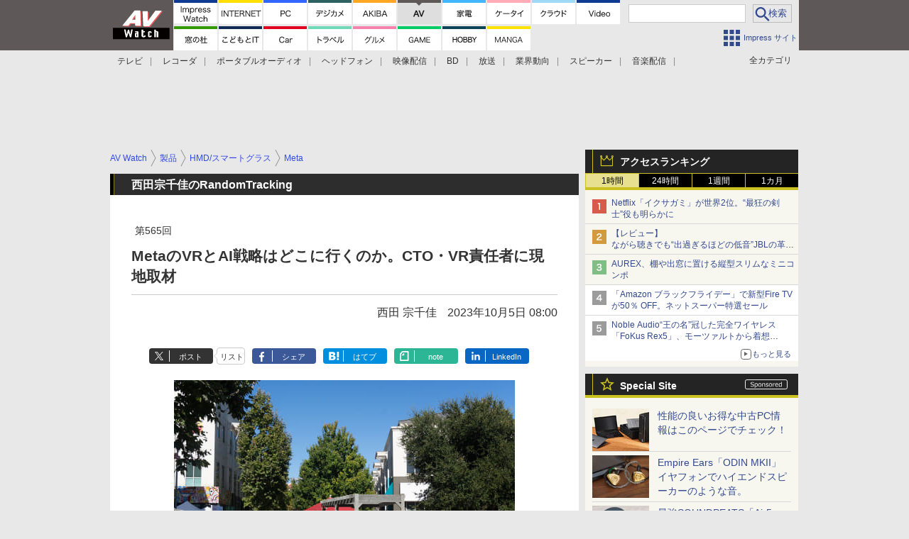

--- FILE ---
content_type: text/html; charset=utf-8
request_url: https://av.watch.impress.co.jp/docs/series/rt/1536704.html
body_size: 35979
content:
<!DOCTYPE HTML> <html lang="ja"><head prefix="og: http://ogp.me/ns#  article: http://ogp.me/ns/article# fb: http://ogp.me/ns/fb#"><link rel="canonical" href="https://av.watch.impress.co.jp/docs/series/rt/1536704.html"><meta charset="UTF-8"><meta name="author" content="株式会社インプレス"><meta name="copyright" content="Copyright &copy; Impress Corporation. All Rights Reserved."><title>【西田宗千佳のRandomTracking】MetaのVRとAI戦略はどこに行くのか。CTO・VR責任者に現地取材 - AV Watch</title><meta name="keywords" content="製品,HMD/スマートグラス,Meta"><meta name="creation_date" content="2023-10-05T08:00:00+09:00"><meta property="date" content="2023-10-05T08:00:00+09:00"><meta name="ipw:id" content="1536704"><meta name="ipw:site" content="avw"><meta name="ipw:year" content="2023"><meta name="ipw:month" content="10"><meta name="ipw:day" content="5"><meta name="ipw:firstpage" content="/docs/series/rt/1536704.html"><meta property="fb:app_id" content="313703452412789" /><meta property="og:type" content="article"><meta property="og:locale" content="ja_JP"><meta property="og:site_name" content="AV Watch"><meta property="og:url" content="https://av.watch.impress.co.jp/docs/series/rt/1536704.html"><meta property="og:title" content="MetaのVRとAI戦略はどこに行くのか。CTO・VR責任者に現地取材【西田宗千佳のRandomTracking】"><meta property="og:description" content="9月27日(アメリカ太平洋時間)、Metaは年次開発者会議「Meta Connect 2023」を開催した。"><meta property="og:image" content="https://av.watch.impress.co.jp/img/avw/list/1536/704/06.jpg"><meta property="article:published_time" content="2023-10-05T08:00:00+09:00"><meta property="article:tag" content="製品,HMD/スマートグラス,Meta"><meta name="twitter:card" content="summary_large_image"><meta name="twitter:site" content="@avwatch"><meta name="twitter:image:src" content="https://av.watch.impress.co.jp/img/avw/list/1536/704/06.jpg"><meta name="twitter:url" content="https://av.watch.impress.co.jp/docs/series/rt/1536704.html"><meta name="twitter:title" content="MetaのVRとAI戦略はどこに行くのか。CTO・VR責任者に現地取材【西田宗千佳のRandomTracking】"><meta name="twitter:description" content="9月27日(アメリカ太平洋時間)、Metaは年次開発者会議「Meta Connect 2023」を開催した。"><meta name="distributable" content="licensee"><script type="application/ld+json">{"@context":"http://schema.org","@type":"NewsArticle","headline":"MetaのVRとAI戦略はどこに行くのか。CTO・VR責任者に現地取材","image":["https://av.watch.impress.co.jp/img/avw/list/1536/704/06.jpg"],"datePublished":"2023-10-05T08:00:00+09:00"}</script><script>ipc_article_info={url_struct:{total_page:1,urls:['/docs/series/rt/1536704.html'],page_idx:0,cannonical:'/docs/series/rt/1536704.html'},corner:['series','rt'],category:[['breadcrumb','products','hmd','oculus']],tag:[],marketing_category:[]};</script><meta name="referrer" content="always"><meta name="robots" content="max-image-preview:large"><script>(function(d,c,a){console.log("dataLayer start");d.dataLayer=d.dataLayer||[];d.dataLayer.push({pageId:"",pageCmsSite:"",pageType:"",pageTitle:"",pageCreationDate:"",pageCreationHour:"",pageCreationWeekday:"",pageModifiedDate:"",pageElapsedTime:"",pageElapsedHour:"",pageElapsedDate:"",pageElapsedMonth:"",pageCanonicalUrl:"",pageImage:"",pageCorner:"",pageCategories:"",pageTags:"",pageAdvertise:"",pageBodyLength:"",pageRelated:"",pageExtend1:"",pageDevice:a,ipc_uid:"",clientWidth:"",clientHeight:""});
a=d.dataLayer[0];c.querySelector('meta[property="og:type"]')&&(a.pageType=c.querySelector('meta[property="og:type"]').getAttribute("content"));c.querySelector("title")&&(a.pageTitle=c.querySelector("title").innerText);c.querySelector('meta[name="keywords"]')&&(a.pageTags=c.querySelector('meta[name="keywords"]').getAttribute("content"));c.querySelector('meta[name="ipw:id"]')&&(a.pageId=c.querySelector('meta[name="ipw:id"]').getAttribute("content"));c.querySelector('meta[name="ipw:site"]')&&(a.pageCmsSite=
c.querySelector('meta[name="ipw:site"]').getAttribute("content"));c.querySelector('meta[name="creation_date"]')&&(a.pageCreationDate=c.querySelector('meta[name="creation_date"]').getAttribute("content"));c.querySelector('meta[property="date"]')&&(a.pageModifiedDate=c.querySelector('meta[property="date"]').getAttribute("content"));if(c.querySelector('script[type="application/ld+json"]')){var b=JSON.parse(c.querySelector('script[type="application/ld+json"]').innerText);b.headline&&(a.pageTitle=b.headline);
b.image&&(a.pageImage=b.image);b.datePublished&&(a.pageCreationDate=b.datePublished);b["@type"]&&(a.pageType=b["@type"])}"/"==location.pathname||location.pathname.match(/^\/(m\.|amp\.)?index\.html?/)?a.pageType="top":location.pathname.match(/\/([0-9]{4,5,6,7}|[0-9]{3,4}\/[0-9]{3}\/(m\.|amp\.)?index)\.html/)?a.pageType="article":location.pathname.match(/\/img\/.*\/docs\/.*\.html/)?a.pageType="zoom":location.pathname.match(/index/)&&(a.pageType="list");"website"==a.pageType||"WebSite"==a.pageType?a.pageType=
"top":"NewsArticle"==a.pageType?a.pageType="article":"ImageObject"==a.pageType?a.pageType="zoom":"Periodical"==a.pageType&&(a.pageType="list");if(a.pageCreationDate){var f=new Date(a.pageCreationDate),e=((new Date).getTime()-f.getTime())/1E3;a.pageElapsedTime="1441. >=1d";if(86400>e)for(b=1;1440>=b;b++)if(e<60*b){a.pageElapsedTime=(10>b?"000":100>b?"00":1E3>b?"0":"")+b+". <"+b+"m";break}a.pageElapsedHour="169. >=7d";for(b=1;168>=b;b++)if(e<3600*b){a.pageElapsedHour=(10>b?"00":100>b?"0":"")+b+". <"+
b+"h";break}a.pageElapsedDate="91. >=90d";for(b=1;90>=b;b++)if(e<86400*b){a.pageElapsedDate=(10>b?"0":"")+b+". <"+b+"d";break}a.pageElapsedMonth="61. >=60M";for(b=1;60>=b;b++)if(e<2592E3*b){a.pageElapsedMonth=(10>b?"0":"")+b+". <"+b+"M";break}a.pageCreationHour=(10>f.getHours()?"0":"")+f.getHours();a.pageCreationWeekday=f.getDay()}c.querySelector('meta[property="og:image"]')&&(a.pageImage=c.querySelector('meta[property="og:image"]').getAttribute("content"));c.querySelector('link[rel="canonical"]')&&
(a.pageCanonicalUrl=c.querySelector('link[rel="canonical"]').getAttribute("href"));window.ipc_article_info&&ipc_article_info.corner&&(a.pageCorner=ipc_article_info.corner[0]);if(window.ipc_article_info&&ipc_article_info.category)for(b=0;b<ipc_article_info.category.length;b++)for(0<b&&(a.pageCategories+=","),1==ipc_article_info.category[b].length&&"native-tie-up"==ipc_article_info.category[b][0]&&(a.pageAdvertise="1"),c=0;c<ipc_article_info.category[b].length;c++)0<c&&(a.pageCategories+="-"),a.pageCategories+=
ipc_article_info.category[b][c];if(window.ipc_article_info&&ipc_article_info.tag)for(b=0;b<ipc_article_info.tag.length;b++)a.pageTags&&(a.pageTags+=","),a.pageTags+=ipc_article_info.tag[b];document.cookie&&0<=document.cookie.indexOf("ipc_uid=")&&(0<document.cookie.indexOf(";",document.cookie.indexOf("ipc_uid="))?a.ipc_uid=document.cookie.substring(document.cookie.indexOf("ipc_uid=")+8,document.cookie.indexOf(";",document.cookie.indexOf("ipc_uid="))):a.ipc_uid=document.cookie.substring(document.cookie.indexOf("ipc_uid=")+
8));a.clientWidth=100*Math.floor(window.innerWidth/100);a.clientHeight=100*Math.floor(window.innerHeight/100);console.log("dataLayer = "+JSON.stringify(d.dataLayer))})(window,document,"pc");</script>
<script>(function(i,s,o,g,r,a,m){i['GoogleAnalyticsObject']=r;i[r]=i[r]||function(){  (i[r].q=i[r].q||[]).push(arguments)},i[r].l=1*new Date();a=s.createElement(o),  m=s.getElementsByTagName(o)[0];a.async=1;a.src=g;m.parentNode.insertBefore(a,m)  })(window,document,'script','https://www.google-analytics.com/analytics.js','ga');  ga('set', 'forceSSL', true);  ga('create', 'UA-245639-15', 'auto');  var d2 = [];  var d3 = [];  if (typeof ipc_article_info !== "undefined" && ipc_article_info && ipc_article_info.category && ipc_article_info.category.length >0) {    var c = JSON.parse(JSON.stringify(ipc_article_info.category));    for (var i = 0; i< c.length; i++) { if (c[i] && c[i][0]) { if (c[i][0] == 'breadcrumb') { c[i].shift(); d2.push(c[i].join('|')); } else { d3.push(c[i].join('|')); } } }  }  ga('send', 'pageview' , {'dimension1':'art', 'dimension2':d2.join(','), 'dimension3':d3.join(',')});/*ga('create', 'UA-81004055-1', 'auto', {'name': 'EventTracking'});*/</script><script>(function(w,d,s,l,i){w[l]=w[l]||[];w[l].push({'gtm.start':new Date().getTime(),event:'gtm.js'});var f=d.getElementsByTagName(s)[0],j=d.createElement(s),dl=l!='dataLayer'?'&l='+l:'';j.async=true;j.src='https://www.googletagmanager.com/gtm.js?id='+i+dl;f.parentNode.insertBefore(j,f);})(window,document,'script','dataLayer','GTM-PQ7HNPF');</script><script async src="https://fundingchoicesmessages.google.com/i/pub-5723665484085034?ers=1" nonce="eqwhAOG8vYkIHlHDX7VA4w"></script><script nonce="eqwhAOG8vYkIHlHDX7VA4w">(function() {function signalGooglefcPresent() {if (!window.frames['googlefcPresent']) {if (document.body) {const iframe = document.createElement('iframe'); iframe.style = 'width: 0; height: 0; border: none; z-index: -1000; left: -1000px; top: -1000px;'; iframe.style.display = 'none'; iframe.name = 'googlefcPresent'; document.body.appendChild(iframe);} else {setTimeout(signalGooglefcPresent, 0);}}}signalGooglefcPresent();})();</script><script>
if (!window.ipc) ipc = {};
if (!ipc.loader) ipc.loader = {
  status: 'start',
  props: ['jquery', 'cxense', 'dfp', 'watch', 'ready', 'load'],
  loaded: [],
  queue: {
    jquery: [],
    cxense: [],
    dfp: [],
    watch: [],
    ready: [],
    load: [],
  },
  on: function(queue_name) {
    var l = ipc.loader, i = 0;
    for (i = 0; i < l.props.length; i++) {
      if (queue_name == l.props[i]) break;
      if (queue_name == 'load' && l.props[i] == 'ready') {
        l.on('ready');
      } else {
        l.bind(l.props[i], -1);
      }
    }
    l.status = queue_name;
    if (i < l.props.length) {
      l.props.splice(i, 1);
      l.loaded.push(queue_name);
    }
    var q = l.queue[queue_name];
    while (q.length) {
      var exe = q.shift();
      exe.call();
    }
    q.push = function(exe) {
      exe.call();
    }
  },
  bind: function(queue_name, counter) {
    var d = document, w = window, onready = false, oncxfail = false, l = ipc.loader, p = l.props;
    if (typeof counter == 'undefined') counter = 6000;
    counter--;
    if (l.props.indexOf(queue_name) < 0) {
      if (l.loaded.indexOf(queue_name) >= 0) return true;
      console.log('[FATAL] EVENT:cannot bind ' + queue_name);
      return false;
    }
    switch (queue_name) {
      case 'jquery': onready = (w.$); break;
      case 'cxense': 
        if (w.cX && cX.getUserSegmentIds) {
          onready = true;
        } else if (w.cX && cX.library) {
          onready = oncxfail = true;
        }
        break;
      case 'dfp': onready = (w.googletag && googletag.apiReady); break;
      case 'watch': onready = (w.ipc && ipc.watch && ipc.watch.article); break;
      case 'ready': 
        counter = -1;
        if (d.addEventListener) {
          d.addEventListener("DOMContentLoaded", function() {
            l.on(queue_name);
          }, false);
        } else {
          l.queue.jquery.push(function(){
            $(d).ready(function(){
              l.on(queue_name);
            });
          });
        }
        break;
      case 'load': 
        counter = -1;
        if (w.addEventListener) {
          w.addEventListener("load", function() {
            l.on(queue_name);
          }, false);
        } else if (w.attachEvent) {
          w.attachEvent('onload', function() {
            l.on(queue_name);
          });
        } else {
          w.onload = function(){
            l.on(queue_name);
          };
        }
        break;
      default: 
        count = -1;
        break;
    }
    if (oncxfail) {
      l.bind('dfp', -1);
    }
    if (onready) {
      counter = -1;
      l.on(queue_name);
    }
    if (counter > 0) {
      w.setTimeout(function(){ l.bind(queue_name, counter); }, 10);
    } else if (counter == 0) {
      console.log('[FATAL] EVENT:failed to load ' + queue_name);
      for (var i = 0; i < p.length; i++) {
        l.bind(p[i], -1);
        if (queue_name == p[i]) break;
      }
    }
    return true;
  },
  script: function(src, callback) {
    var d = document, s = 'script', e = d.createElement(s), t = d.getElementsByTagName(s)[0];
    e.type = 'text/java' + s;
    e.async = 1;
    e.src = src;
    if (callback) {
      e.onload = e.onreadystatechange = function() {
        if ((!this.readyState || this.readyState === 'loaded' || this.readyState === 'complete')) {
          this.onload = this.onreadystatechange = null;
          callback.call(this);
        }
      };
    }
    t.parentNode.insertBefore(e, t);
  },
  beacon: function(src) {
    navigator && navigator.sendBeacon ? navigator.sendBeacon(src) : (new Image(1,1)).src=src;
  },
  meta: function(key, value) {
    var d = document, head = d.getElementsByTagName('head')[0], meta = d.createElement('meta');
    meta.setAttribute('name', key);
    meta.setAttribute('content', value);
    head.appendChild(meta);
  },
  has_101gglplcad: function() {
    var info = window.ipc_article_info;
    if(!info || !info.category || info.category.length == 0) return null;
    info = info.category;
    for (var i = 0; i < info.length; i++) {
      if (info[i].length <= 0) continue;
      if(info[i][0] == '101gglplcad') {
        return true;
      }
    }
    return false;
  },
  get_breadcrumb: function(sep, leaf_only, breadcrumb_only, max_depth) {
    if (typeof sep == 'undefined') sep = '-';
    if (typeof leaf_only == 'undefined') leaf_only = false;
    if (typeof breadcrumb_only == 'undefined') breadcrumb_only = false;
    if (typeof max_depth == 'undefined') max_depth = 3;
    var info = window.ipc_article_info, rv = [];
    if(!info || !info.category || info.category.length == 0) return rv;
    info = info.category;
    if (sep == 'level') rv = [null, [], [], []];
    for (var i = 0; i < info.length; i++) {
      if (info[i].length <= 0) continue;
      var j = (info[i][0] == 'breadcrumb' ? 1 : 0), v = [];
      if (sep == 'imp_cat') v = {};
      if (!breadcrumb_only || j) {
        for (var k = j; k < info[i].length; k++) {
          if (k > max_depth) break;
          if (sep == 'level') {
            v = info[i][k];
            if (!rv.some(function(comp) {
              return v === comp;
            })) {
              rv[k].push(v);
            }
            v = [];
          } else if (sep == 'imp_cat') {
            v[sep + k] = info[i][k];
          } else {
            v.push(info[i][k]);
          }
        }
      }
      if (sep == 'imp_cat') {
        rv.push(v);
      } else if (v.length > 0) {
        v = (sep ? v.join(sep) : v);
        if (!rv.some(function(comp) {
          return v === comp;
        })) {
          rv.push(v);
        }
      }
    }
    return rv;
  },
  ad: {
    dfp: {
      set_breadcrumb: function(page, site_key, type, device) {
        var g = googletag;
        g.pubads().setTargeting("100device", device);
        g.pubads().setTargeting("101page", page);
        if (typeof(type) == 'undefined') type = 'cat';
        if (ipc.loader.has_101gglplcad()) {
          g.pubads().setTargeting('101gglplcad', 'no');
        }
        var breadcrumbs = ipc.loader.get_breadcrumb('level', false, true, 3);
        if (breadcrumbs.length > 0 && (type == 'cat' || type == 'genre')) {
          for (var k = 1; k <= 3; k++) {
            g.pubads().setTargeting('i' + site_key + type + k, breadcrumbs[k]);
          }
        }
      },
      _init: function(fnc_dfp_head, page, site_key, device, enable_hb, enable_sra) {
        var g = googletag;
        if (typeof enable_hb != 'undefined' && enable_hb) g.pubads().disableInitialLoad();
        fnc_dfp_head();
        if (!!(window.pbFlux) && !!(window.fluxtag)) {
          if (!!(window.pbFlux) && !!(window.pbFlux.prebidBidder) && fluxtag.isFn(window.pbFlux.prebidBidder)) {
            /* Prebidが呼び出せる状態の場合 */
            pbjs.que.push(function () {
              window.pbFlux.prebidBidder();
            });
          } else {
            /* Prebidが呼び出せない場合、すぐにGAMを呼び出す */
            fluxtag.readyBids.prebid = true;
            fluxtag.launchAdServer();
          }
        }
        ipc.loader.ad.dfp.set_breadcrumb(page, site_key, 'cat', device);
        g.pubads().setTargeting("CxSegments", ipc.loader.ad.cxense.get_segment());
        if (enable_sra) g.pubads().enableSingleRequest();
        g.pubads().collapseEmptyDivs(true);
        ipc.loader.ad.dfp.centering('haikei', 'haikei', 1600);
        /* -------20211125 */
        var ipc_uid = 'nouid' + Math.random();
        if (document.cookie && document.cookie.indexOf('ipc_uid=') >= 0) {
          if (document.cookie.indexOf(';', document.cookie.indexOf('ipc_uid=')) > 0) {
            ipc_uid = document.cookie.substring(document.cookie.indexOf('ipc_uid='), document.cookie.indexOf(';', document.cookie.indexOf('ipc_uid=')));
          } else {
            ipc_uid = document.cookie.substring(document.cookie.indexOf('ipc_uid='));
          }
        } else if (document.cookie && document.cookie.indexOf('_gid=') >= 0) {
          if (document.cookie.indexOf(';', document.cookie.indexOf('_gid=')) > 0) {
            ipc_uid = document.cookie.substring(document.cookie.indexOf('_gid='), document.cookie.indexOf(';', document.cookie.indexOf('_gid=')));
          } else {
            ipc_uid = document.cookie.substring(document.cookie.indexOf('_gid='));
          }
        }
        ipc_uid = ipc_uid.replace(/[^0-9a-zA-Z]/g, '');
        /*console.log('ipc_uid = ' + ipc_uid);*/
        if (ipc_uid.indexOf('nouid') !== 0) {
          g.pubads().setPublisherProvidedId('impress' + ipc_uid);
        }
        /* --------20211125 */
        g.enableServices();
      },
      init: function(fnc_dfp_head, page, site_key, device, enable_hb, enable_sra) {
        window.googletag = window.googletag || {}; googletag.cmd = googletag.cmd || [];
        window.initialLoadAdSlots = [], window.gateAdSlots = [];
        ipc.loader.script('https://securepubads.g.doubleclick.net/tag/js/gpt.js', function(){
          ipc.loader.bind('dfp', -1);
        });
        googletag.cmd.push(function(){ ipc.loader.ad.dfp._init(fnc_dfp_head, page, site_key, device, enable_hb, enable_sra); });
      },
      display_onready: function(prefix, adslots) {
        ipc.loader.queue.ready.push(function(){
          googletag.cmd.push(function(){
            for (var i = 0; i < adslots.length; i++) {
              googletag.display(prefix + adslots[i]);
            }
          });
        });
      },
      display_btf: function(prefix, adslots) {
        ipc.loader.queue.ready.push(function(){
          googletag.cmd.push(function(){
            if (!window.initialLoadAdSlots || initialLoadAdSlots.length <= 0) return false;
            for (var i = 0; i < initialLoadAdSlots.length; i++) {
              var divid = initialLoadAdSlots[i].getSlotElementId();
              if (divid && (prefix == '' || divid.indexOf(prefix) == 0)) {
                var comp = divid.substring(prefix.length);
                if (adslots.indexOf(comp) >= 0 && document.getElementById(divid)) {
                  googletag.display(divid);
                }
              }
            }
          });
        });
      },
      centering: function(slotid_part, divclass, default_width) {
        googletag.pubads().addEventListener('slotRenderEnded', function(e) {
          if (e && e.slot && e.slot.getSlotElementId() && e.slot.getSlotElementId().indexOf(slotid_part) >= 0 && e.size && e.size[0] && e.size[0] != default_width) {
            var div = document.getElementById(e.slot.getSlotElementId());
            if (div && div.parentNode && div.parentNode.parentNode && (!divclass || div.parentNode.parentNode.className.indexOf(divclass) >= 0)) {
              div.parentNode.parentNode.style.width = e.size[0] + 'px';
              div.parentNode.parentNode.style.marginLeft = (-parseInt(e.size[0], 10)/2) + 'px';
            }
          }
        });
      }
    },
    cxense: {
      set_breadcrumb: function() {
        var breadcrumbs = ipc.loader.get_breadcrumb('level', false, true, 3);
        if (breadcrumbs.length > 0) {
          for (var k = 1; k <= 3; k++) {
            for (var i = 0; i < breadcrumbs[k].length; i++) {
              ipc.loader.meta('cXenseParse:imp-cat' + k, breadcrumbs[k][i]);
            }
          }
        }
      },
      set_segment: function() {
        cX.callQueue.push(['getUserSegmentIds', {persistedQueryId: "6731ab9b80b5141d3c1f6e46ba04f4dab6a0d658", callback: function(segments) {
          if(typeof window.localStorage === 'object' && typeof window.localStorage.getItem === 'function') {
            localStorage.setItem("cxSegments", segments.join(","));
          }
        }}]);
      },
      get_segment: function() {
        if(typeof window.localStorage === 'object' && typeof window.localStorage.getItem === 'function' && localStorage.getItem("cxSegments") !== null && localStorage.getItem("cxSegments").length > 0) {
          return localStorage.getItem("cxSegments").split(',');
        }
        return [];
      },
      init: function(site_id, device, page, site_symbol) {
        window.cX = window.cX || {options : { consent: cx_getOptOutStatus('cx_optout_impress'), campaignReporting: true }};
        cX.callQueue = cX.callQueue || [];
        window.cXcustom = window.cXcustom || function() {(window.cXcustom.q = window.cXcustom.q || []).push(arguments)};
        cX.callQueue.push(['setSiteId', site_id]);
        cX.callQueue.push(['sendPageViewEvent']);
        ipc.loader.meta('cXenseParse:imp-100device', device);
        ipc.loader.meta('cXenseParse:imp-101page', page);
        ipc.loader.meta('cXenseParse:imp-101site', site_symbol);
        ipc.loader.ad.cxense.set_breadcrumb();
        ipc.loader.script('//cdn.cxense.com/cx.js', function(){
          ipc.loader.bind('cxense', -1);
        });
        ipc.loader.ad.cxense.set_segment();
      },
      init_cc: function() {
        var cx_click_params = {origin: "imp-click", persistedQueryId: "88d9edd75a775acbd8ac1f4141560c1880395d68"};
        cXcustom("externalLink", function(area, params) {cX.sendEvent("linkclick", {
          exturl: params.exturl, 
          amazonid: params.amazonid, 
          title: params.title, 
          text: params.text, 
          domain: params.domain,
          extdomain: params.extdomain,
          area: area
        }, cx_click_params);});
      },
      init_ct: function() {
        var cx_dmp_params = {origin: "imp-rankclick", persistedQueryId: "88d9edd75a775acbd8ac1f4141560c1880395d68"};
        cXcustom("clickedTracker", function(func, obj) {
          func("clicked", obj, cx_dmp_params);
        });
      },
      init_sc: function() {
        cX.callQueue.push(['invoke', function() {
          cX.setEventAttributes({origin: 'imp-website', persistedQueryId: '88d9edd75a775acbd8ac1f4141560c1880395d68'});
          cX.sendEvent('scroll', {verticalpos:'0%'});
          var contents = document.getElementsByTagName('ARTICLE');
          if (contents && contents.length) {
            contents[0].className = 'contents';
          }
          cXcustom("scrollDepth", function(percentage) {
            cX.sendEvent('scroll', {verticalpos:String(percentage)+'%'});
          }, 1, 'contents', true, 1000);
        }]);
      },
      init_ex: function(site_symbol) {
        if(!site_symbol) site_symbol = 'watch';
        cX.callQueue.push(['invoke', function() {
          cX.loadScript("/js/" + site_symbol + "/p02/cx_extend.js");
        }]);
      }
    },
    blade: {
      set_breadcrumb: function() {
        var breadcrumbs = ipc.loader.get_breadcrumb('imp_cat', false, true, 3);
        if (breadcrumbs.length > 0) {
          if (window.microadBlade && microadBlade.EHN) {
            microadBlade.EHN.start({'imp_cat':breadcrumbs});
          }
        }
      },
      init: function() {
        ipc.loader.script('//d-cache.microad.jp/js/td_iw_access.js', function(){
          cX.callQueue.push(['sync','bla']);
          ipc.loader.ad.blade.set_breadcrumb();
        });
        var i = new Image(1,1);
        i.src = '//aid.send.microad.jp/asr?v=1&code=dY-5ZLLSddc&format=pixel';
      }
    },
    prebid: {
      init: function(adUnits) {
      },
      bids_back: function() {
      }
    },
    tam: {
      /* APS Header Bidding */
      /*
        function calling order without flux
        1. tam.init
         1.2. tam._init
         1.3. cxense.init
         1.5. tam.bids
         1.7. dfp.init
        2. cxense.init_cc ...etc.
        3. dfp.display_btf
        4. blade.init
        5. VWO
      */
      _init: function() {
        /* ----- Begin Step 1 ----- */
        /* Load the APS JavaScript Library */
        !function(a9,a,p,s,t,A,g){if(a[a9])return;function q(c,r){a[a9]._Q.push([c,r])}a[a9]={init:function(){q("i",arguments)},fetchBids:function(){q("f",arguments)},setDisplayBids:function(){},targetingKeys:function(){return[]},_Q:[]};A=p.createElement(s);A.async=!0;A.src=t;g=p.getElementsByTagName(s)[0];g.parentNode.insertBefore(A,g)}("apstag",window,document,"script","//c.amazon-adsystem.com/aax2/apstag.js");
        /* Initialize the Library */
        apstag.init({
         pubID: '3583',
         adServer: 'googletag'
        });
      },
      init: function(cxense_site_id, device, page, site_symbol, fnc_dfp_head, dfp_site_key, enable_sra) {
        var ad = ipc.loader.ad, cxense_site_symbol = site_symbol;
        switch (cxense_site_symbol) {
          case 'caw': cxense_site_symbol = 'car'; break;
          case 'pw': cxense_site_symbol = 'pcw'; break;
        }
        ad.tam._init();
        ad.cxense.init(cxense_site_id, device, page, cxense_site_symbol);
        ad.tam.bids(site_symbol, device);
        ad.dfp.init(fnc_dfp_head, page, dfp_site_key, device, true, enable_sra);
      },
      bids: function(s, d, p) {
        var slots = [];
        if (d == 'pc') {
          if (p == 'top') {
            /* pc top */
            if (',grw,ipw,trw,wf,wvd,hbw,'.indexOf(s) > 0) {
              slots.push({
                slotID:   'gpt-div-ipc-'+s+'-pc-billboard001',
                slotName: '/49282802/ipc-'+s+'/pc/billboard001',
                sizes:    [[728,90],[970,90],[970,250]]
              });
              slots.push({
                slotID:   'gpt-div-ipc-'+s+'-pc-flw-rect001',
                slotName: '/49282802/ipc-'+s+'/pc/flw-rect001',
                sizes:    [[300,250],[300,600]]
              });
              slots.push({
                slotID:   'gpt-div-ipc-'+s+'-pc-mdl-rect001',
                slotName: '/49282802/ipc-'+s+'/pc/mdl-rect001',
                sizes:    [[300,250]]
              });
              slots.push({
                slotID:   'gpt-div-ipc-'+s+'-pc-rect001',
                slotName: '/49282802/ipc-'+s+'/pc/rect001',
                sizes:    [[300,250]]
              });
            }
            if (s == 'hbw') {
              slots.push({
                slotID:   'gpt-div-ipc-'+s+'-pc-rect002',
                slotName: '/49282802/ipc-'+s+'/pc/rect002',
                sizes:    [[300,250]]
              });
            }
            if (',grw,trw,wf,wvd,hbw,'.indexOf(s) > 0) {
              slots.push({
                slotID:   'gpt-div-ipc-'+s+'-pc-sky001',
                slotName: '/49282802/ipc-'+s+'/pc/sky001',
                sizes:    [[300,250]]
              });
            }
            if (',grw,ipw,trw,wf,wvd,'.indexOf(s) > 0) {
              slots.push({
                slotID:   'gpt-div-ipc-'+s+'-pc-2nd-rect001',
                slotName: '/49282802/ipc-'+s+'/pc/2nd-rect001',
                sizes:    [[300,250]]
              });
            }
          } else {
            /* pc art */
            if (',clw,'.indexOf(s) < 0) {
              slots.push({
                slotID:   'gpt-div-ipc-'+s+'-pc-rect-kiji001',
                slotName: '/49282802/ipc-'+s+'/pc/rect-kiji001',
                sizes:    [[300,250],[336,280]]
              });
              slots.push({
                slotID:   'gpt-div-ipc-'+s+'-pc-r-pre001',
                slotName: '/49282802/ipc-'+s+'/pc/r-pre001',
                sizes:    [[300,250],[336,280]]
              });
            }
            if (',gmw,hbw,'.indexOf(s) > 0) {
              slots.push({
                slotID:   'gpt-div-ipc-'+s+'-pc-billboard001',
                slotName: '/49282802/ipc-'+s+'/pc/billboard001',
                sizes:    [[728,90],[970,90],[970,250]]
              });
              slots.push({
                slotID:   'gpt-div-ipc-'+s+'-pc-flw-rect001',
                slotName: '/49282802/ipc-'+s+'/pc/flw-rect001',
                sizes:    [[300,250],[300,600]]
              });
              slots.push({
                slotID:   'gpt-div-ipc-'+s+'-pc-mdl-rect001',
                slotName: '/49282802/ipc-'+s+'/pc/mdl-rect001',
                sizes:    [[300,250]]
              });
              slots.push({
                slotID:   'gpt-div-ipc-'+s+'-pc-rect001',
                slotName: '/49282802/ipc-'+s+'/pc/rect001',
                sizes:    [[300,250]]
              });
              slots.push({
                slotID:   'gpt-div-ipc-'+s+'-pc-rect002',
                slotName: '/49282802/ipc-'+s+'/pc/rect002',
                sizes:    [[300,250]]
              });
              slots.push({
                slotID:   'gpt-div-ipc-'+s+'-pc-sky001',
                slotName: '/49282802/ipc-'+s+'/pc/sky001',
                sizes:    [[300,250]]
              });
              slots.push({
                slotID:   'gpt-div-ipc-'+s+'-pc-rect-kiji002',
                slotName: '/49282802/ipc-'+s+'/pc/rect-kiji002',
                sizes:    [[300,250]]
              });
              slots.push({
                slotID:   'gpt-div-ipc-'+s+'-pc-rect-kiji003',
                slotName: '/49282802/ipc-'+s+'/pc/rect-kiji003',
                sizes:    [[300,250]]
              });
            } else {
              slots.push({
                slotID:   'gpt-div-ipc-'+s+'-pc-billboard-kiji001',
                slotName: '/49282802/ipc-'+s+'/pc/billboard-kiji001',
                sizes:    [[728,90],[970,90],[970,250]]
              });
              slots.push({
                slotID:   'gpt-div-ipc-'+s+'-pc-flw-rect001',
                slotName: '/49282802/ipc-'+s+'/pc/flw-rect001',
                sizes:    [[300,250],[300,600]]
              });
              slots.push({
                slotID:   'gpt-div-ipc-'+s+'-pc-mdl-rect001',
                slotName: '/49282802/ipc-'+s+'/pc/mdl-rect001',
                sizes:    [[300,250]]
              });
              slots.push({
                slotID:   'gpt-div-ipc-'+s+'-pc-2nd-r-rect001',
                slotName: '/49282802/ipc-'+s+'/pc/2nd-r-rect001',
                sizes:    [[300,250]]
              });
              slots.push({
                slotID:   'gpt-div-ipc-'+s+'-pc-r-rect001',
                slotName: '/49282802/ipc-'+s+'/pc/r-rect001',
                sizes:    [[300,250],[300,600]]
              });
            }
            if (',gmw,hbw,ipw,'.indexOf(s) < 0 || s == 'pw') {
              slots.push({
                slotID:   'gpt-div-ipc-'+s+'-pc-r-sky001',
                slotName: '/49282802/ipc-'+s+'/pc/r-sky001',
                sizes:    [[300,250]]
              });
            }
          }
        } else {
          if (p == 'top') {
            /* sp top */
            slots.push({
              slotID:   'gpt-div-ipc-'+s+'-sp-rect001',
              slotName: '/49282802/ipc-'+s+'/sp/rect001',
              sizes:    [[336,280],[320,50],[300,250]]
            });
            slots.push({
              slotID:   'gpt-div-ipc-'+s+'-sp-rect002',
              slotName: '/49282802/ipc-'+s+'/sp/rect002',
              sizes:    [[336,280],[320,50],[300,600],[300,250]]
            });
            slots.push({
              slotID:   'gpt-div-ipc-'+s+'-sp-rect003',
              slotName: '/49282802/ipc-'+s+'/sp/rect003',
              sizes:    [[336,280],[320,50],[300,250]]
            });
            slots.push({
              slotID:   'gpt-div-ipc-'+s+'-sp-rect004',
              slotName: '/49282802/ipc-'+s+'/sp/rect004',
              sizes:    [[336,280],[320,50],[300,250]]
            });
          } else {
            /* sp art */
            slots.push({
              slotID:   'gpt-div-ipc-'+s+'-sp-rect001',
              slotName: '/49282802/ipc-'+s+'/sp/rect001',
              sizes:    [[336,280],[320,50],[300,250]]
            });
            slots.push({
              slotID:   'gpt-div-ipc-'+s+'-sp-rect002',
              slotName: '/49282802/ipc-'+s+'/sp/rect002',
              sizes:    [[336,280],[320,50],[300,600],[300,250]]
            });
            slots.push({
              slotID:   'gpt-div-ipc-'+s+'-sp-rect-kiji001',
              slotName: '/49282802/ipc-'+s+'/sp/rect-kiji001',
              sizes:    [[336,280],[320,50],[300,250]]
            });
            slots.push({
              slotID:   'gpt-div-ipc-'+s+'-sp-overlay001',
              slotName: '/49282802/ipc-'+s+'/sp/overlay001',
              sizes:    [[320,50],[320,100]]
            });
            if (',gmw,hbw,'.indexOf(s) > 0) {
              slots.push({
                slotID:   'gpt-div-ipc-'+s+'-sp-rect-kiji002',
                slotName: '/49282802/ipc-'+s+'/sp/rect-kiji002',
                sizes:    [[336,280],[320,50],[300,250]]
              });
              slots.push({
                slotID:   'gpt-div-ipc-'+s+'-sp-rect-kiji003',
                slotName: '/49282802/ipc-'+s+'/sp/rect-kiji003',
                sizes:    [[336,280],[320,50],[300,250]]
              });
              slots.push({
                slotID:   'gpt-div-ipc-'+s+'-sp-video001',
                slotName: '/49282802/ipc-'+s+'/sp/video001',
                sizes:    [[320,50]]
              });
            }
          }
        }
        /* ----- Begin Step 2 ----- */
        apstag.fetchBids({
          slots: slots,
          timeout: 1e3
        }, function(bids) {
          /* ----- Begin Step 3 ----- */
          /* set apstag targeting on googletag, then trigger the first DFP request in googletag's disableInitialLoad integration */
          if (window.fluxtag) {
            googletag.cmd.push(function () {
              /* TAM(UAM)を呼び出す */
              fluxtag.readyBids.amazon = true;
              fluxtag.launchAdServer();
            });
          } else {
            googletag.cmd.push(function(){
              apstag.setDisplayBids();
              /*googletag.pubads().refresh();*/
	      googletag.pubads().refresh(googletag.pubads().getSlots().filter(s => s.getTargetingKeys().indexOf('browsiId') === -1));
            });
          }
          /* ----- End Step 3 ----- */
        });
        /* ----- End Step 2 ----- */
      }
    },
    flux: {
      /* FLUX Prebid */
      /*
        function calling order
        0. async script loading https://flux-cdn.com/client/impress/media.min.js
        1. flux.init
         1.1 flux._init
         1.2. tam._init
         1.3. cxense.init
         1.4. flux.define_callback
         1.5. tam.bids
         1.6. flux.set_fail_safe
         1.7. dfp.init
        2. cxense.init_cc ...etc.
        3. dfp.display_btf
        4. blade.init
        5. VWO
      */
      _init: function() {
        window.pbjs = window.pbjs || {};
        pbjs.que = pbjs.que || [];
        window.pbFlux = window.pbFlux || {};
        pbFlux.bidderTimeout = 2e3;
      },
      init: function(with_tam, cxense_site_id, device, page, site_symbol, fnc_dfp_head, dfp_site_key, enable_sra) {
        var ad = ipc.loader.ad, cxense_site_symbol = site_symbol;
        switch (cxense_site_symbol) {
          case 'caw': cxense_site_symbol = 'car'; break;
          case 'pw': cxense_site_symbol = 'pcw'; break;
        }
        ad.flux._init();
        if (with_tam) ad.tam._init();
        ad.cxense.init(cxense_site_id, device, page, cxense_site_symbol);
        ad.flux.define_callback();
        if (with_tam) ad.tam.bids(site_symbol, device, page);
        ad.flux.set_fail_safe();
        ad.dfp.init(fnc_dfp_head, page, dfp_site_key, device, true, enable_sra);
      },
      define_callback: function() {
        /* Define callback function */
        window.fluxtag = {
          readyBids: {
            prebid: false,
            amazon: !(window.apstag),
            google: false
          },
          failSafeTimeout: (!!window.pbFlux && !!window.pbFlux.bidderTimeout) ? window.pbFlux.bidderTimeout + 1e3 : 3e3,
          isFn: function isFn(object) {
            var _t = 'Function';
            var toString = Object.prototype.toString;
            return toString.call(object) === '[object ' + _t + ']';
          },
          launchAdServer: function() {
            if (!fluxtag.readyBids.prebid || !fluxtag.readyBids.amazon) {
              return;
            }
            fluxtag.requestAdServer();
          },
          requestAdServer: function() {
            if (!fluxtag.readyBids.google) {
              fluxtag.readyBids.google = true;
              googletag.cmd.push(function () {
                if (!!(pbjs.setTargetingForGPTAsync) && fluxtag.isFn(pbjs.setTargetingForGPTAsync)) {
                  pbjs.que.push(function () {
                    pbjs.setTargetingForGPTAsync();
                  });
                }
                if (window.apstag) { /* TAM未実装ページ対応 */
                  apstag.setDisplayBids();
                }
                googletag.pubads().refresh();
              });
            }
          }
        };
        /* /Define callback function */
      },
      set_fail_safe: function() {
        setTimeout(function () {
          fluxtag.requestAdServer();
        }, fluxtag.failSafeTimeout);
      }
    },
    anchor: {
      show: function(require_refresh) {
        console.log('show anchorSlot');
        googletag.cmd.push(function(){
          googletag.display(window.anchorSlot);
          if (require_refresh) googletag.pubads().refresh([window.anchorSlot]);
        });
      },
      init: function() {
        let exist_haikei = false, is_pr = false;
        if (window.initialLoadAdSlots && window.initialLoadAdSlots.length) {
          for (var i = 0; i < initialLoadAdSlots.length; i++) {
            if (initialLoadAdSlots[i].getSlotElementId().indexOf('haikeijack') >= 0) {
              exist_haikei = true;
              break;
            }
          }
        }
        if (window.ipc_article_info && ipc_article_info.category) {
          for (var i = 0; i < ipc_article_info.category.length; i++) {
            if (ipc_article_info.category[i] && ipc_article_info.category[i].length && ipc_article_info.category[i][0] == 'native-tie-up') {
              is_pr = true;
            }
          }
        }
        if (!is_pr && exist_haikei) {
          googletag.pubads().addEventListener('slotRenderEnded', function(e) {
            if (e.slot.getSlotElementId().indexOf('-haikeijack') >= 0) {
              if(e.isEmpty) {
                console.log('choose anchor');
                ipc.loader.ad.anchor.show(1);
              } else {
                console.log('choose haikei');
              }
            }
          });
        } else if (!is_pr && !exist_haikei) {
          console.log('choose anchor(2)');
          ipc.loader.ad.anchor.show(0);
        }
      }
    }
  }
};
(function(p){
  for (var i = 0; i < p.length; i++) {
    ipc.loader.bind(p[i]);
  }
})(ipc.loader.props);
</script>
<script>
(function(w){
 w.ipc = w.ipc || {};
 ipc.hold_image = function() {
  var _hold = function(img, colsize) {
   var w = img.style.width, h = img.style.height, aspect_ratio = 1, imgs = null;
   if (!colsize) colsize = 1;
   if (!w || !h || !w.indexOf('px') || !h.indexOf('px')) {
    w = img.parentNode.parentNode.style.width;
    h = img.parentNode.parentNode.style.height;
   }
   if (!w || !h || !w.indexOf('px') || !h.indexOf('px')) {
    w = img.parentNode.parentNode.parentNode.style.width;
    h = img.parentNode.parentNode.parentNode.style.height;
   }
   if (w && h && w.indexOf('px') && h.indexOf('px')) {
    w = parseInt(w.substring(0, w.indexOf('px')), 10);
    h = parseInt(h.substring(0, h.indexOf('px')), 10);
    aspect_ratio = (w ? h / w : 1);
    w = img.parentNode.parentNode.clientWidth / colsize;
    console.log('width = ' + w);
    h = w * aspect_ratio;
    img.style.minWidth = w + 'px';
    img.style.minHeight = h + 'px';
    img.setAttribute('data-fixed-height', h);
   }
  };
  imgs = document.querySelectorAll('div.image-wrap .row > .column:only-child img:not([data-fixed-height])');
  if (imgs && imgs.length) _hold(imgs[0]);
 };
})(window);

function cx_getOptOutStatus(key){
   let status = false;
   key = key + '=';
   if (document.cookie.indexOf(key) >= 0) {
     status = true;
   }
   return status;
}
</script>
<script>ipc.loader.queue.jquery.push(function(){  ipc.loader.script('https://beacon.watch.impress.co.jp/count.js?v=202402280');});</script><script>ipc.loader.queue.jquery.push(function(){  ipc.loader.script('/js/avw/p02/ipc.watch.js?v=202402280');});ipc.loader.queue.watch.push(function(){  ipc.watch.totop.init();  ipc.watch.scroll();  ipc.watch.anker();});ipc.loader.queue.ready.push(function(){  ipc.loader.queue.jquery.push(function(){    $('.main-contents img[ajax]').each(function(){      $(this).attr('src', $(this).attr('ajax'));      $(this).removeAttr('ajax');    });  });});</script><script src="https://ajax.googleapis.com/ajax/libs/jquery/2.2.4/jquery.min.js" async></script><link rel='stylesheet' href='/css/avw/p02/article.css?v=2025082201' type='text/css'><script>window.grumi = {  			cfg: {		     		advs: {				'73612282': true,				'4723006721': true,				'4693239831': true,				'4696899522': true,				'4719544775': true,				'4719232311': true,				'4693770225': true,				'4704798158': true,				'4487036810': true,				'4757304394': true,				'73661362': true,				'4945929806': true,				'91406122': true,				'109470322': true,				'5290088345': true,				'5316270393': true,				'5359049171': true,'82308802': true,'5830696213': true				},			},			key: '73a9870c-4ca2-4a34-a1a6-376ab3858cb8'		};</script><script src="//rumcdn.geoedge.be/73a9870c-4ca2-4a34-a1a6-376ab3858cb8/grumi-ip.js" async></script><!-- FLUX / TAM / Cxense / DFP init --> <script async="async" src="https://flux-cdn.com/client/impress/av-watch.min.js"></script> <script> ipc.loader.ad.flux.init(true, '1139595565357852246', 'pc', 'art', 'avw', function(){ initialLoadAdSlots.push(googletag.defineSlot('/49282802/ipc-avw/pc/billboard-kiji001',[[1,1],[728,90],[728,180],[970,90],[970,250],[980,250]],'gpt-div-ipc-avw-pc-billboard-kiji001').addService(googletag.pubads()));initialLoadAdSlots.push(googletag.defineSlot('/49282802/ipc-avw/pc/r-pre001',[[300,250],[300,300],[336,280],[468,150],[468,300],[600,300]],'gpt-div-ipc-avw-pc-r-pre001').addService(googletag.pubads()));initialLoadAdSlots.push(googletag.defineSlot('/49282802/ipc-avw/pc/rect-kiji001',[[300,250],[336,280]],'gpt-div-ipc-avw-pc-rect-kiji001').addService(googletag.pubads()));initialLoadAdSlots.push(googletag.defineSlot('/49282802/ipc-avw/pc/inread001',[[1,1],[640,360]],'gpt-div-ipc-avw-pc-inread001').addService(googletag.pubads()));initialLoadAdSlots.push(googletag.defineSlot('/49282802/ipc-avw/pc/u-kiji001',[[300,250],[300,300],[336,280],[468,150],[600,300]],'gpt-div-ipc-avw-pc-u-kiji001').addService(googletag.pubads()));initialLoadAdSlots.push(googletag.defineSlot('/49282802/ipc-avw/pc/r-rect001',[[300,100],[300,150],[300,250],[300,300],[300,600],[300,800],[300,900]],'gpt-div-ipc-avw-pc-r-rect001').addService(googletag.pubads()));initialLoadAdSlots.push(googletag.defineSlot('/49282802/ipc-avw/pc/r-sky001',[[300,250],[300,300],[300,600],[300,800]],'gpt-div-ipc-avw-pc-r-sky001').addService(googletag.pubads()));initialLoadAdSlots.push(googletag.defineSlot('/49282802/ipc-avw/pc/2nd-r-rect001',[[300,250],[300,300],[300,600],[300,800]],'gpt-div-ipc-avw-pc-2nd-r-rect001').addService(googletag.pubads()));initialLoadAdSlots.push(googletag.defineSlot('/49282802/ipc-avw/pc/mdl-rect001',[[300,250],[300,300]],'gpt-div-ipc-avw-pc-mdl-rect001').addService(googletag.pubads()));initialLoadAdSlots.push(googletag.defineSlot('/49282802/ipc-avw/pc/flw-rect001',[[300,250],[300,300],[300,600]],'gpt-div-ipc-avw-pc-flw-rect001').addService(googletag.pubads())); console.log('define anchor'); window.anchorSlot = googletag.defineOutOfPageSlot('/49282802/ipc-avw/pc/overlay001', googletag.enums.OutOfPageFormat.BOTTOM_ANCHOR).addService(googletag.pubads()); }, '103', false); </script> <!-- /FLUX / TAM / Cxense / DFP init --> <!-- Cxense2 --> <script> ipc.loader.ad.cxense.init_cc(); </script> <script> ipc.loader.ad.cxense.init_ct(); </script> <script> ipc.loader.ad.cxense.init_sc(); </script> <script> ipc.loader.ad.cxense.init_ex('avw'); </script> <!-- /Cxense2 --> <!-- DFP anchor --> <script>googletag.cmd.push(function(){ ipc.loader.ad.anchor.init(); });</script> <!-- /DFP anchor --> <!-- DFP2 --> <script> ipc.loader.ad.dfp.display_btf('gpt-div-ipc-avw-pc-', ['native001','hyb003','hyb004','hyb005','hyb006','r-pre001','hyb-kiji001','u-kiji001','over-ft001','over-ft002','2nd-r-rect001','2nd-rect001','mdl-rect001','flw-rect001']); </script> <!-- /DFP2 --> <!-- BLADE --> <script> ipc.loader.ad.blade.init(); </script> <!-- /BLADE --> <script type="text/javascript"> var _sf_async_config = _sf_async_config || {}; /** CONFIGURATION START **/ _sf_async_config.uid = 65787; _sf_async_config.domain = 'impress.co.jp'; _sf_async_config.flickerControl = false; _sf_async_config.useCanonical = true; _sf_async_config.useCanonicalDomain = true; /** CONFIGURATION END **/ </script> <script async src="//static.chartbeat.com/js/chartbeat_mab.js"></script> <!-- 1plusX --> <script> (function(o,n,e,p,l,u,s){o[l]=o[l]||function(){(o[l].q=o[l].q||[]).push(arguments);}; u=n.createElement(e);u.async=1;u.src=p;s=n.getElementsByTagName(e)[0];s.parentNode.insertBefore(u,s); }(window,document,"script","https://cdn.opecloud.com/ope-mediaconsortium.js","ope")); ope("mediaconsortium", "init", "implied"); </script> <noscript><img referrerpolicy="unsafe-url" src="https://tagger.opecloud.com/mediaconsortium/v2/noscript-image.gif" alt=""></noscript> <!-- end 1plusX --><script type="text/javascript"> window._taboola = window._taboola || []; _taboola.push({article:'auto'}); !function (e, f, u, i) { if (!document.getElementById(i)){ e.async = 1; e.src = u; e.id = i; f.parentNode.insertBefore(e, f); } }(document.createElement('script'), document.getElementsByTagName('script')[0], '//cdn.taboola.com/libtrc/impress-avwatch/loader.js', 'tb_loader_script'); if(window.performance && typeof window.performance.mark == 'function') {window.performance.mark('tbl_ic');} </script></head><body id="article" class="series rt breadcrumb products hmd oculus"><script>var _load_facebook_sdk = function() {(function(d,s,id){  if ($('body#article').length<= 0) return;  var js, fjs = d.getElementsByTagName(s)[0];  if (d.getElementById(id)) return;  js = d.createElement(s); js.id = id;  js.src = "https://connect.facebook.net/ja_JP/sdk.js#xfbml=1&version=v2.9";  fjs.parentNode.insertBefore(js, fjs);}(document, 'script', 'facebook-jssdk'));};if (window.ipc && ipc.loader) {  ipc.loader.queue.load.push(_load_facebook_sdk);} else if (window.jQuery) {  _load_facebook_sdk();}</script><aside class="ad top"></aside><header><section><noscript><iframe src="https://www.googletagmanager.com/ns.html?id=GTM-PQ7HNPF"height="0" width="0" style="display:none;visibility:hidden"></iframe></noscript><style>header, #site-logo { background-color: #5e5858; } #global-list ul.inline li.avw .icon-wrapper img {  position: absolute;  top: -30px;  left: 0; }</style><style>header { height: 71px; padding-bottom: 28px; } body #global-nav {  background-color: #e8e8e8;  position: relative;  left: 0;  width: 970px;  margin: 0 auto;  z-index: 100;  height: 71px; } body #global-nav >div { position: fixed; height: 74px; } #global-nav>div>h1 { display: inline-block; } #global-list { line-height: 0; } #global-nav .inline { display: inline-block; } #global-nav ul.row1 { width: 630px; } #global-nav div.row1 { background-color: #e8e8e8; vertical-align: top; width: 251px; } #global-nav .gnav-search { height: 36px; width: 240px; padding: 6px 10px 0 0; margin: 0 0 0 auto; } #global-nav .gnav-search input.query {  line-height: 20px;  padding: 0 2px;  margin: 0;  width: 165px;  height: 26px;  background: #fff url(https://www.google.com/cse/intl/ja/images/google_custom_search_watermark.gif) no-repeat center left;  font-size: 12px;  border: 1px solid #ccc; } #global-nav .gnav-search input.btn {  background: url(/img/watch/parts/icon/search.svg) top 3px left -7px no-repeat;  text-indent: 15px;  color: #33498e;  border: 1px solid #bbb;  height: 26px;  float: right;  cursor: pointer; } #global-nav ul.row2 { max-width: 757px; display: inline-block; } #global-nav diev.row2 { background-color: #e8e8e8; } #global-nav #impress-site-button { height: 33px; padding: 6px 2px 4px; text-align: right; cursor: pointer; } #global-nav #impress-site-button div.image { height: 23px; margin: 0; } #global-nav #impress-site-button div.text { color: #33498e; height: 23px; line-height: 23px; text-align: left; vertical-align: top; margin-left: 5px; font-size: 11px; }  body #category-nav { position: relative; top: 0; height: 30px; } body.gnav-hide #category-nav { position: relative; }  #impress-site-bg {  background: rgba(0,0,0,0.8);  height: 100%;  width: 100%;  position: fixed;  top: 0;  left: 0; } #impress-site-list {  margin: 0 0 0 -89px;  height: 690px;  max-height: calc(100vh - 72px);  overflow-y: auto;  background-color: #e8e8e8; } #btn-watch { width: 960px; } #impress-site-section {  margin: 0 25px; }  .query.hastext { background: #fff !important; } #page-wrap { padding-top: 30px; } aside.ad.billboard { padding-top: 0; } aside.ad.billboard>div>div { padding-top: 4px; } .ad.haikei { top: 0; } header:before { display: block; content: ' '; width: 100vw; position: fixed; top: 0; left: 0; right: 0; height: 71px; } body #global-nav { background-color: transparent; }/* impress site */#global-nav #impress-site-list ul>li>a { display: block; width: 62px; height: auto; margin: 0 auto; padding: 0; line-height: 16px; background-color: inherit; vertical-align: top; text-align: center;}/* *//* --- LOGO TILE --- */ul.site-icons {  padding: 20px 0;  display:inline-block;  width:100%;}ul.site-icons.watch {  border-bottom: #fff 3px solid;}ul.site-icons >li {  float: left;  height: 100px;  font-size: 12px;  line-height: 16px;  margin:10px;  overflow: hidden;}ul.site-icons a  {  display: block;  width: 62px;  margin: 0 auto;  color:#333;}ul.site-icons a >span {  display: block;  width: 62px;  height: 62px;  margin: 0 auto 5px;  border-radius: 4px;}ul.site-icons >li.headline >a >span {  background: url('/img/watch/parts/logo/headline.svg') 0 0 no-repeat;  background-size: 62px 62px;}ul.site-icons >li.clw >a >span {  background: url('/img/watch/parts/logo/clw.svg') 0 0 no-repeat;  background-size: 62px 62px;}ul.site-icons >li.pcw >a >span {  background: url('/img/watch/parts/logo/pcw.svg') 0 0 no-repeat;  background-size: 62px 62px;}ul.site-icons >li.dcw >a >span {  background: url('/img/watch/parts/logo/dcw.svg') 0 0 no-repeat;  background-size: 62px 62px;}ul.site-icons >li.ah >a >span {  background: url('/img/watch/parts/logo/ah.svg') 0 0 no-repeat;  background-size: 62px 62px;}ul.site-icons >li.avw >a >span {  background: url('/img/watch/parts/logo/avw.svg') 0 0 no-repeat;  background-size: 62px 62px;}ul.site-icons >li.gmw >a >span {  background: url('/img/watch/parts/logo/gmw.svg') 0 0 no-repeat;  background-size: 62px 62px;}ul.site-icons >li.ktw >a >span {  background: url('/img/watch/parts/logo/ktw.svg') 0 0 no-repeat;  background-size: 62px 62px;}ul.site-icons >li.iw >a >span {  background: url('/img/watch/parts/logo/iw.svg') 0 0 no-repeat;  background-size: 62px 62px;}ul.site-icons >li.wf >a >span {  background: url('/img/watch/parts/logo/wf.svg') 0 0 no-repeat;  background-size: 62px 62px;}ul.site-icons >li.kdw >a >span {  background: url('/img/watch/parts/logo/kdw.svg') 0 0 no-repeat;  background-size: 62px 62px;  border: 1px solid rgba(100,100,100, 0.3);}ul.site-icons >li.car >a >span {  background: url('/img/watch/parts/logo/car.svg') 0 0 no-repeat;  background-size: 62px 62px;}ul.site-icons >li.trw >a >span {  background: url('/img/watch/parts/logo/trw.svg') 0 0 no-repeat;  background-size: 62px 62px;}ul.site-icons >li.ctw >a >span {  background: url('/img/watch/parts/logo/ctw.svg') 0 0 no-repeat;  background-size: 62px 62px;}ul.site-icons >li.video >a >span {  background: url('/img/watch/parts/logo/video.svg') 0 0 no-repeat;  background-size: 62px 62px;}ul.site-icons >li.ntp >a >span {  background: url('/img/watch/parts/logo/ntp.svg') 0 0 no-repeat;  background-size: 62px 62px;  background-color: #fff;  border: 1px solid rgba(100,100,100, 0.3);}ul.site-icons >li.sng >a >span {  background: url('/img/watch/parts/logo/sng.svg') 0 0 no-repeat;  background-size: 62px 62px;  background-color: #fff;  border: 1px solid rgba(100,100,100, 0.3);}ul.site-icons >li.dkr >a >span {  background: url('/img/watch/parts/logo/dkr.svg') 0 0 no-repeat;  background-size: 62px 62px;  background-color: #f7f7ef;  border: 1px solid rgba(100,100,100, 0.3);}ul.site-icons >li.grf >a >span {  background: url('/img/watch/parts/logo/grf.svg') 0 0 no-repeat;  background-size: 62px 62px;}ul.site-icons >li.qfr >a >span {  background: url('/img/watch/parts/logo/qfr.svg') 0 0 no-repeat;  background-size: 62px 62px;}ul.site-icons >li.pth >a >span {  background: url('/img/watch/parts/logo/pth.svg') 0 0 no-repeat;  background-size: 62px 62px;}ul.site-icons >li.ipw >a >span {  background: url('/img/watch/parts/logo/ipw.new.svg') 0 0 no-repeat;  background-size: 62px 62px;}ul.site-icons >li.hbw >a >span {  background: url('/img/watch/parts/logo/hbw.svg') 0 0 no-repeat;  background-size: 62px 62px;}ul.site-icons >li.grw >a >span {  background: url('/img/watch/parts/logo/grw.svg') 0 0 no-repeat;  background-size: 62px 62px;}ul.site-icons >li.kit >a >span {  background: url('/img/watch/parts/logo/kit.svg') 0 0 no-repeat;  background-size: 62px 62px;}ul.site-icons >li.mgw >a >span {  background: url('/img/watch/parts/logo/mgw.svg') 0 0 no-repeat;  background-size: 62px 62px;}</style><style type="text/css" media="print">body #global-nav >div { position: absolute; }</style><div id="impress-site-bg" style="display:none;"></div><nav id="global-nav"><div><div id="site-logo" class="logo" onclick="location.href=('/');"></div><div id="global-list" class="list"><ul class="inline row1"><li class="headline"><a href="//www.watch.impress.co.jp/" data-ipc-count="gnav"><div class="icon-wrapper"><img src="/img/watch/parts/g-nav/ipw.svg" alt="Impress Watch"></div></a></li><li class="iw"><a href="//internet.watch.impress.co.jp/" data-ipc-count="gnav"><div class="icon-wrapper"><img src="/img/watch/parts/g-nav/iw.20161117.svg" alt="INTERNET Watch"></div></a></li><li class="pcw"><a href="//pc.watch.impress.co.jp/" data-ipc-count="gnav"><div class="icon-wrapper"><img src="/img/watch/parts/g-nav/pcw.20161117.svg" alt="PC Watch"></div></a></li><li class="dcw"><a href="//dc.watch.impress.co.jp/" data-ipc-count="gnav"><div class="icon-wrapper"><img src="/img/watch/parts/g-nav/dcw.20161117.svg" alt="デジカメ Watch"></div></a></li><li class="ah"><a href="//akiba-pc.watch.impress.co.jp/" data-ipc-count="gnav"><div class="icon-wrapper"><img src="/img/watch/parts/g-nav/ah.20161117.svg" alt="AKIBA PC Hotline!"></div></a></li><li class="avw"><a href="//av.watch.impress.co.jp/" data-ipc-count="gnav"><div class="icon-wrapper"><img src="/img/watch/parts/g-nav/avw.20161117.svg" alt="AV Watch"></div></a></li><li class="kdw"><a href="//kaden.watch.impress.co.jp/" data-ipc-count="gnav"><div class="icon-wrapper"><img src="/img/watch/parts/g-nav/kdw.20161117.svg" alt="家電 Watch"></div></a></li><li class="ktw"><a href="//k-tai.watch.impress.co.jp/" data-ipc-count="gnav"><div class="icon-wrapper"><img src="/img/watch/parts/g-nav/ktw.20161117.svg" alt="ケータイ Watch"></div></a></li><li class="clw"><a href="//cloud.watch.impress.co.jp/" data-ipc-count="gnav"><div class="icon-wrapper"><img src="/img/watch/parts/g-nav/clw.20161117.svg" alt="クラウド Watch"></div></a></li><li class="video"><a href="//video.watch.impress.co.jp/" data-ipc-count="gnav"><div class="icon-wrapper"><img src="/img/watch/parts/g-nav/video.20161117.svg" alt="Watch Video"></div></a></li></ul><div class="inline row1 float right"><div class="gnav-search"><form method="get" action="/extra/avw/search/" accept-charset="utf-8" target="_parent"><input class="query" name="q" type="text" onkeyup="this.className = (this.value == '' ? 'query' : 'query hastext');"><input class="btn float right" type="submit" value="検索"><div class="clear"></div></form></div></div><ul class="inline row2"><li class="wf"><a href="//forest.watch.impress.co.jp/" data-ipc-count="gnav"><div class="icon-wrapper"><img src="/img/watch/parts/g-nav/wf.20161117.svg" alt="窓の杜"></div></a></li><li class="kit"><a href="//edu.watch.impress.co.jp/" data-ipc-count="gnav"><div class="icon-wrapper"><img src="/img/watch/parts/g-nav/kodomo_it.20170419.svg" alt="こどもとIT"></div></a></li><li class="car"><a href="//car.watch.impress.co.jp/" data-ipc-count="gnav"><div class="icon-wrapper"><img src="/img/watch/parts/g-nav/car.20161117.svg" alt="Car Watch"></div></a></li><li class="trw"><a href="//travel.watch.impress.co.jp/" data-ipc-count="gnav"><div class="icon-wrapper"><img src="/img/watch/parts/g-nav/trw.20161117.svg" alt="トラベル Watch"></div></a></li><li class="grw"><a href="//gourmet.watch.impress.co.jp/" data-ipc-count="gnav"><div class="icon-wrapper"><img src="/img/watch/parts/g-nav/grw.20210309.svg" alt="グルメ Watch"></div></a></li><li class="gmw"><a href="//game.watch.impress.co.jp/" data-ipc-count="gnav"><div class="icon-wrapper"><img src="/img/watch/parts/g-nav/gmw.20161117.svg" alt="GAME Watch"></div></a></li><li class="hbw"><a href="//hobby.watch.impress.co.jp/" data-ipc-count="gnav"><div class="icon-wrapper"><img src="/img/watch/parts/g-nav/hbw.svg" alt="HOBBY Watch"></div></a></li><li class="mgw"><a href="//manga.watch.impress.co.jp/" data-ipc-count="gnav"><div class="icon-wrapper"><img src="/img/watch/parts/g-nav/mgw.svg" alt="MANGA Watch"></div></a></li></ul><div class="inline row2 float right"><div id="impress-site-button"><div class="inline image"><svg class="open" width="23px" height="23px" viewBox="0 0 19 19" version="1.1" xmlns="http://www.w3.org/2000/svg"><g fill="#33498e" transform="translate(-255.000000, -13.000000),translate(-47.000000, 0.000000),translate(257.000000, 0.000000)"><path d="M45,18 L50,18 L50,13 L45,13 L45,18 Z M52,32 L57,32 L57,27 L52,27 L52,32 Z M45,32 L50,32 L50,27 L45,27 L45,32 Z M45,25 L50,25 L50,20 L45,20 L45,25 Z M52,25 L57,25 L57,20 L52,20 L52,25 Z M59,18 L64,18 L64,13 L59,13 L59,18 Z M52,18 L57,18 L57,13 L52,13 L52,18 Z M59,25 L64,25 L64,20 L59,20 L59,25 Z M59,32 L64,32 L64,27 L59,27 L59,32 Z"></path></g></svg><svg class="close" width="23px" height="23px" viewBox="0 0 16 16" version="1.1" xmlns="http://www.w3.org/2000/svg" style="display: none;"><g><path fill="#33498e" d="M8 9.414l4.95 4.95 1.414-1.414L9.414 8l4.95-4.95-1.414-1.414L8 6.586l-4.95-4.95L1.636 3.05 6.586 8l-4.95 4.95 1.414 1.414L8 9.414z"></path></g></svg></div><div class="inline text">Impress サイト</div></div></div><div class="clear"></div><div id="impress-site-list" style="display: none;"><section><ul><li id="btn-watch" class="nav__item impress-sites open"><section id="impress-site-section"><ul class="site-icons watch avw"><li class="ipw"><a href="//www.watch.impress.co.jp" data-ipc-count="ipcsite"><span></span>Impress Watch</a></li><li class="iw"><a href="//internet.watch.impress.co.jp" data-ipc-count="ipcsite"><span></span>INTERNET Watch</a></li><li class="pcw"><a href="//pc.watch.impress.co.jp" data-ipc-count="ipcsite"><span></span>PC Watch</a></li><li class="dcw"><a href="//dc.watch.impress.co.jp" data-ipc-count="ipcsite"><span></span>デジカメ Watch</a></li><li class="ah"><a href="//akiba-pc.watch.impress.co.jp" data-ipc-count="ipcsite"><span></span>AKIBA PC Hotline!</a></li><li class="avw"><a href="//av.watch.impress.co.jp" data-ipc-count="ipcsite"><span></span>AV Watch</a></li><li class="kdw"><a href="//kaden.watch.impress.co.jp" data-ipc-count="ipcsite"><span></span>家電 Watch</a></li><li class="ktw"><a href="//k-tai.watch.impress.co.jp" data-ipc-count="ipcsite"><span></span>ケータイ Watch</a></li><li class="clw"><a href="//cloud.watch.impress.co.jp" data-ipc-count="ipcsite"><span></span>クラウド Watch</a></li><li class="wf"><a href="//forest.watch.impress.co.jp" data-ipc-count="ipcsite"><span></span>窓の杜</a></li><li class="kit"><a href="//edu.watch.impress.co.jp" data-ipc-count="ipcsite"><span></span>こどもとIT</a></li><li class="car"><a href="//car.watch.impress.co.jp" data-ipc-count="ipcsite"><span></span>Car Watch</a></li><li class="trw"><a href="//travel.watch.impress.co.jp" data-ipc-count="ipcsite"><span></span>トラベル Watch</a></li><li class="grw"><a href="//gourmet.watch.impress.co.jp" data-ipc-count="ipcsite"><span></span>グルメ Watch</a></li><li class="gmw"><a href="//game.watch.impress.co.jp" data-ipc-count="ipcsite"><span></span>GAME Watch</a></li><li class="hbw"><a href="//hobby.watch.impress.co.jp" data-ipc-count="ipcsite"><span></span>HOBBY Watch</a></li><li class="mgw"><a href="//manga.watch.impress.co.jp" data-ipc-count="ipcsite"><span></span>MANGA Watch</a></li><li class="video"><a href="//video.watch.impress.co.jp" data-ipc-count="ipcsite"><span></span>Watch Video</a></li><li><a href="//www.watch.impress.co.jp/drone/" data-ipc-count="ipcsite"><span style="background-image:url('/img/watch/page_components/gnav-sp-avw/drone.svg');background-size: 58px 58px;background-position:center;"></span>ドローン<br>ジャーナル</a></li><li><a href="//akiba-pc.watch.impress.co.jp/topics/usedpc_hotline/" data-ipc-count="ipcsite"><span style="background-image:url('/img/watch/page_components/gnav-ipcsite-pd/usedpc191101.svg');background-size: 58px 58px;background-color:rgba(255,255,255,1);background-repeat:no-repeat;background-position:center;border: 1px solid rgba(100,100,100, 0.3);"></span>中古PC Hotline!</a></li><li><a href="//kaden.watch.impress.co.jp/summary/e-bike/" data-ipc-count="ipcsite"><span style="background-image:url('/img/watch/page_components/gnav-ipcsite-pd/e-bike191225.png');background-size: 58px 58px;background-position:center;"></span>e-bike<br>Watch</a></li><li><a href="//www.watch.impress.co.jp/summary/lifeathome/" data-ipc-count="ipcsite"><span style="background-image:url('/img/watch/page_components/gnav-ipcsite-pd/lifeathome200427.svg');background-size: 62px 62px;background-position:center;"></span>在宅ライフ<br>特集</a></li><li><a href="//www.watch.impress.co.jp/pckoubou/" data-ipc-count="ipcsite"><span style="background-image:url('/img/watch/page_components/gnav-sp-headline/pckoubou.svg');background-size: 62px 62px;"></span>パソコン<br>工房</a></li><li><a href="//www.watch.impress.co.jp/asus/" data-ipc-count="ipcsite"><span style="background-image:url('/img/watch/page_components/gnav-pcsp-ipw/sp-asus.svg');background-size: 58px 58px;background-position:center;"></span>ASUS<br>Watch</a></li><li><a href="//www.watch.impress.co.jp/donya/" data-ipc-count="ipcsite"><span style="background-image:url('/img/watch/page_components/gnav-ipcsite-ah/donya231204i.svg');background-size: 58px 58px;background-color:rgba(255,255,255,1);background-repeat:no-repeat;background-position:center;border: 1px solid rgba(100,100,100, 0.3);"></span>ドスパラ</a></li><li><a href="//dc.watch.impress.co.jp/summary/alpha/" data-ipc-count="ipcsite"><span style="background-image:url('/img/watch/page_components/gnav-sp-headline/alpha_icon.svg');background-size: 58px 58px;background-position:center;"></span>注目の一眼<br>「α」</a></li><li><a href="//akiba-pc.watch.impress.co.jp/topics/samsung2009/" data-ipc-count="ipcsite"><span style="background-image:url('/img/watch/page_components/gnav-ipcsite-ah/samsung200930.svg');background-size: 58px 58px;background-color:rgba(255,255,255,1);background-repeat:no-repeat;background-position:center;border: 1px solid rgba(100,100,100, 0.3);"></span>Samsung<br>SSD</a></li><li><a href="//akiba-pc.watch.impress.co.jp/summary/corsair_family/" data-ipc-count="ipcsite"><span style="background-image:url('/img/watch/page_components/gnav-ipcsite-ah/corsair250508.svg');background-size: 62px 62px;"></span>CORSAIR<br>family</a></li><li><a href="//pc.watch.impress.co.jp/summary/vaio/" data-ipc-count="ipcsite"><span style="background-image:url('/img/watch/page_components/gnav-ipcsite-pcw/vaio210513.svg');background-size: 58px 58px;background-position:center;"></span>VAIO<br>Watch</a></li><li><a href="//k-tai.watch.impress.co.jp/summary/iijmio/" data-ipc-count="ipcsite"><span style="background-image:url('/img/watch/page_components/gnav-ipcsite-ktw/iijmio210524.svg');background-size: 58px 58px;background-position:center;"></span>IIJmio<br>Watch</a></li><li><a href="//k-tai.watch.impress.co.jp/summary/povo2.0/" data-ipc-count="ipcsite"><span style="background-image:url('/img/watch/page_components/gnav-ipcsite-ktw/povo2.0.220616.svg');background-size: 58px 58px;background-position:center;"></span>povo2.0</a></li><li><a href="//k-tai.watch.impress.co.jp/summary/bicsim/" data-ipc-count="ipcsite"><span style="background-image:url('/img/watch/page_components/gnav-ipcsite-ktw/bicsim231121i.svg');background-size: 58px 58px;background-position:center;"></span>BIC SIM</a></li><li><a href="//k-tai.watch.impress.co.jp/summary/rakuten_mobile/" data-ipc-count="ipcsite"><span style="background-image:url('/img/watch/page_components/gnav-ipcsite-ktw/rakuten2408i.svg');background-size: 58px 58px;background-position:center;"></span>楽天<br>モバイル</a></li><li><a href="//kaden.watch.impress.co.jp/summary/jackery/" data-ipc-count="ipcsite"><span style="background-image:url('/img/watch/page_components/gnav-ipcsite-kdw/jackery221024.svg');background-size: 62px 62px;"></span>Jackery<br>Watch</a></li><li><a href="//kaden.watch.impress.co.jp/summary/switchbot/" data-ipc-count="ipcsite"><span style="background-image:url('/img/watch/page_components/gnav-ipcsite-kdw/switchbot2508i.svg');background-size: 62px 62px;"></span>SwitchBot<br>Watch</a></li></ul><ul class="site-icons cm"><li class="ntp"><a href="https://netatopi.jp" data-ipc-count="ipcsite"><span></span>ネタとぴ</a></li><li class="dkr"><a href="https://dekiru.net/" data-ipc-count="ipcsite"><span></span>できる<br>ネット</a></li><li class="grf"><a href="//ganref.jp" data-ipc-count="ipcsite"><span></span>GANREF</a></li></ul></section></li></ul></section></div></div></div></nav><script>(function(e,w,c,u){var g=document.getElementById(e);if (g&&u&&u.indexOf(w)>=0&&u.indexOf(c)>=0){ var f=function(e){e.preventDefault();location.href=this.href;e.stopPropagation();return false;},as=g.getElementsByTagName('A'); if(as&&as.length)for(var i=0;i<as.length;i++){as[i].addEventListener('touchstart',f,true);as[i].addEventListener('touchend',f,true);}}})('global-list','Windows','Chrome',navigator.userAgent);</script><script>ipc.loader.queue.jquery.push(function(){ $('#impress-site-button, #impress-site-bg').on('click', function(){  $('#impress-site-button .open, #impress-site-button .close, #category-nav, #impress-site-bg, #impress-site-list').toggle();  $('#global-nav').css({'height': ($('#impress-site-button .open').css('display') == 'none') ? '700px' : '71px' /*, 'position': ($('#impress-site-button .open').css('display') == 'none') ? 'absolute' : 'fixed'*/}); });});</script><style>#global-nav #global-list .inline.row2 {  max-width: 820px;}#global-nav #global-list .inline.row2 #impress-site-button .inline.text {  font-size: 6px;  width: 28px;  line-height: 12px;}</style><script>(function(){  const lis = document.querySelectorAll('#global-nav #global-list .inline.row2 >li');  if (lis.length< 13) {    document.querySelector('#global-nav #global-list .inline.row2').style.maxWidth = '757px';    document.querySelector('#global-nav #global-list #impress-site-button .inline.text').style.fontSize = '11px';    document.querySelector('#global-nav #global-list #impress-site-button .inline.text').style.width = 'auto';    document.querySelector('#global-nav #global-list #impress-site-button .inline.text').style.lineHeight = '23px';  }  console.log(lis.length);})();</script><div id="category-nav"><div class="list" style="width: 100%; padding-right: 0;"><div id="category-logo" class="logo" onclick="location.href=('/');"></div><nav id="category-list" class="list"><div id="category-jump" style="float: right; position: relative; top: auto; right: auto; width: auto; height: auto; padding: 0 10px 0 0;"><a href="/category/list.html" style="line-height: 28px; background: none; color: #333; width: auto; height: auto;"><span>全カテゴリ</span></a></div><ul style="max-width: 890px; width: auto;"><li><a href="/category/products/tv/">テレビ</a></li><li><a href="/category/products/recorder/">レコーダ</a></li><li><a href="/category/products/paudio/">ポータブルオーディオ</a></li><li><a href="/category/products/headphone/">ヘッドフォン</a></li><li><a href="/category/contents/videos/">映像配信</a></li><li><a href="/category/contents/bddvd/">BD</a></li><li><a href="/category/contents/broadcast/">放送</a></li><li><a href="/category/etc/industry/">業界動向</a></li><li><a href="/category/products/speaker/">スピーカー</a></li><li><a href="/category/contents/musics/">音楽配信</a></li><li><a href="/category/products/smartspeaker/">スマートスピーカー</a></li><li><a href="/category/products/camera/">デジカメ</a></li><li><a href="/category/products/projector/">プロジェクタ</a></li><li><a href="/category/products/game/ps4/">PS4</a></li><li><a href="/category/products/bdplayer/">BDプレーヤー</a></li><li><a href="/category/contents/videos/">映像配信</a></li><li><a href="/category/contents/bddvd/">BD</a></li></ul></nav></div><div id="search-area" style="display: none;"><p class="open" onclick="ipc.watch.search.open();">検索</p><form method="get" action="/extra/avw/search/" accept-charset="utf-8" target="_parent"><label>記事を探す</label><input class="query" name="q" type="text" onkeyup="this.className = (this.value == '' ? 'query' : 'query hastext');"><input class="btn" type="submit" value="検索"></form><p class="close" onclick="ipc.watch.search.close();">閉じる</p></div></div><script>ipc.loader.queue.jquery.push(function() {        $('#impress-site-button').addClass('readytoshow');    });</script></section></header><div id="page-wrap"><aside class="ad haikei"></aside><aside class="ad billboard"><div id="gpt-div-ipc-avw-pc-billboard-kiji001"><script> if (googletag.apiReady) { googletag.display('gpt-div-ipc-avw-pc-billboard-kiji001'); } else { googletag.cmd.push(function(){ googletag.display('gpt-div-ipc-avw-pc-billboard-kiji001'); }); } </script></div></aside><div id="page"><aside id="extra" class="nocontent"><aside class="recursive right upper"></aside><aside class="ad right"><aside class="ranking topics list"><p class="ranking-title"><label>アクセスランキング</label></p><div class="tabs"><input id="ranking-1-select" type="radio" name="ranking" checked><label class="ranking" for="ranking-1-select">1時間</label><input id="ranking-24-select" type="radio" name="ranking"><label class="ranking" for="ranking-24-select">24時間</label><input id="ranking-168-select" type="radio" name="ranking"><label class="ranking" for="ranking-168-select">1週間</label><input id="ranking-720-select" type="radio" name="ranking"><label class="ranking" for="ranking-720-select">1カ月</label><div class="ranking-content" id="ranking-1-list" data-cx-select="1h"><div class="ranking-list"><aside class="ranking topics list"><ul class="list" id="site-access-ranking-ul-latest"></ul><a href="/docs/static/ranking/" class="access-ranking-more"><span>もっと見る</span></a></aside></div></div><div class="ranking-content" id="ranking-24-list" data-cx-select="1d"><div class="ranking-list"><aside class="ranking topics list"><ul class="list" id="site-access-ranking-ul-daily"></ul><a href="/docs/static/ranking/index-24.html" class="access-ranking-more"><span>もっと見る</span></a></aside></div></div><div class="ranking-content" id="ranking-168-list" data-cx-select="1w"><div class="ranking-list"><aside class="ranking topics list"><ul class="list" id="site-access-ranking-ul-weekly"></ul><a href="/docs/static/ranking/index-168.html" class="access-ranking-more"><span>もっと見る</span></a></aside></div></div><div class="ranking-content" id="ranking-720-list" data-cx-select="1m"><div class="ranking-list"><aside class="ranking topics list"><ul class="list" id="site-access-ranking-ul-monthly"></ul><a href="/docs/static/ranking/index-720.html" class="access-ranking-more"><span>もっと見る</span></a></aside></div></div></div></aside><script>ipc.loader.queue.load.push(function(){  var e = new Date();  var query_string = '?' + e.getFullYear() + ('0' + (e.getMonth() + 1)).slice(-2) + e.getDate() + ('0' + e.getHours()).slice(-2);  ipc.watch.ajax.insertRanking('site-access-ranking-ul-latest', '/include/auto/avw/ranking/access_1_5.json'+query_string, 5, 'site-access-ranking');  ipc.watch.ajax.insertRanking('site-access-ranking-ul-daily', '/include/auto/avw/ranking/access_24_5.json'+query_string, 5, 'site-access-ranking');  ipc.watch.ajax.insertRanking('site-access-ranking-ul-weekly', '/include/auto/avw/ranking/access_168_5.json'+query_string, 5, 'site-access-ranking');  ipc.watch.ajax.insertRanking('site-access-ranking-ul-monthly', '/include/auto/avw/ranking/access_720_5.json'+query_string, 5, 'site-access-ranking');});</script> <style>
.ad.billboard {
 position: sticky;top: 71px; z-index: 3;
}
aside.ad > aside.ranking.topics.list {
  min-height:306px;
}
</style>
<!-- add billboard script -->
<script>
(function(w,d){
  // Get the target aside element
  const target = d.querySelector('#page-wrap>aside.billboard>div');
  const target_bb = d.querySelector('#page-wrap>aside.billboard');

  // Set the scroll threshold in pixels
  const scrollThreshold = 346;

  // Add a scroll event listener to the window
  w.addEventListener('scroll', () => {
      // Get the current scroll position
      const scrollPosition = w.scrollY || d.documentElement.scrollTop;
      // Check if the scroll position has reached the threshold
      const currentStyle = target.style.position;
      if ((target.style.opacity > 0 || target.style.opacity === null || target.style.opacity ==="") && scrollPosition >= scrollThreshold) {
//      if (target.style.opacity > 0 && scrollPosition >= scrollThreshold) {
          target.style.transition = 'opacity 0.5s, transform 0.5s';
          target.style.opacity = '0';
          target.style.transform = 'translateY(-100%)';
          target_bb.style.zIndex = 0;
      } else if (target.style.opacity == 0 && scrollPosition < scrollThreshold) {
          target.style.transition = 'opacity 0.5s, transform 0.5s';
          target.style.opacity = '1';
          target.style.transform = 'translateY(0)';
          target_bb.style.zIndex = 3;
      } else if (scrollPosition < scrollThreshold) {
          target.style.opacity = '1';
      }
  });
})(window,document);
</script>
<!-- /add billboard script -->
 <div id="gpt-div-ipc-avw-pc-r-rect001"><script> if (googletag.apiReady) { googletag.display('gpt-div-ipc-avw-pc-r-rect001'); } else { googletag.cmd.push(function(){ googletag.display('gpt-div-ipc-avw-pc-r-rect001'); }); } </script></div><div id="gpt-div-ipc-avw-pc-r-sky001"><script> if (googletag.apiReady) { googletag.display('gpt-div-ipc-avw-pc-r-sky001'); } else { googletag.cmd.push(function(){ googletag.display('gpt-div-ipc-avw-pc-r-sky001'); }); } </script></div><div id="gpt-div-ipc-avw-pc-2nd-r-rect001"></div><aside class="topics list special"><p><label>Special Site</label><span></span></p><ul class="list-02"  id="special-site-ul"></ul></aside><script>ipc.loader.queue.watch.push(function(){  ipc.watch.ajax.insertUlList02('special-site-ul', '/include/auto/watch/page_components/special-sites.utf', 5, function() { $('#gnav').length >0 && ipc.watch.button_link('#special-site-ul li'); });});</script> <aside class="list latest"> <p>最新記事</p> <ul class="list-02"> <li class="item topic speaker index-1"><div class="body"><div class="image"><p><a href="https://av.watch.impress.co.jp/docs/topic/2065109.html"><img src="https://asset.watch.impress.co.jp/img/avw/list/2065/109/list.jpg"></a></p></div><div class="text"><p class="category"><span class="label colorset fg-170 bg-169">トピック</span></p><p class="title"><a href="https://av.watch.impress.co.jp/docs/topic/2065109.html">スタジオで培った技術を家庭へ、英PMCスピーカーに搭載「ATL」「Laminair X」とは何か</a></p><p class="date"></p></div></div></li><li class="item news other index-2"><div class="body"><div class="image"><p><a href="https://av.watch.impress.co.jp/docs/news/2065031.html"><img src="https://asset.watch.impress.co.jp/img/avw/list/2065/031/list.jpg"></a></p></div><div class="text"><p class="title"><a href="https://av.watch.impress.co.jp/docs/news/2065031.html">Questyleから最上位DACアンプ「SIGMA Pro」。ロスレス録音機能も</a></p><p class="date"></p></div></div></li><li class="item news ibee index-3"><div class="body"><div class="image"><p><a href="https://av.watch.impress.co.jp/docs/news/2064796.html"><img src="https://asset.watch.impress.co.jp/img/avw/list/2064/796/list.jpg"></a></p></div><div class="text"><p class="title"><a href="https://av.watch.impress.co.jp/docs/news/2064796.html">キヤノン「EOS R6 Mark III」「EOS C50」、ニコン「ZR」など新カメラ展示に注目</a></p><p class="date"></p></div></div></li><li class="item news ibee index-4"><div class="body"><div class="image"><p><a href="https://av.watch.impress.co.jp/docs/news/2064801.html"><img src="https://asset.watch.impress.co.jp/img/avw/list/2064/801/list.jpg"></a></p></div><div class="text"><p class="title"><a href="https://av.watch.impress.co.jp/docs/news/2064801.html">VALERION、最大300型で投写できる最上位プロジェクタ。イヤフォン、ヘッドフォン試聴も</a></p><p class="date"></p></div></div></li><li class="item news recordp index-5"><div class="body"><div class="image"><p><a href="https://av.watch.impress.co.jp/docs/news/2064880.html"><img src="https://asset.watch.impress.co.jp/img/avw/list/2064/880/list.jpg"></a></p></div><div class="text"><p class="title"><a href="https://av.watch.impress.co.jp/docs/news/2064880.html">オーディオテクニカ、人気ワイヤレスターンテーブルに白のカラバリ</a></p><p class="date"></p></div></div></li><li class="item news minicompo index-6"><div class="body"><div class="image"><p><a href="https://av.watch.impress.co.jp/docs/news/2064919.html"><img src="https://asset.watch.impress.co.jp/img/avw/list/2064/919/list.jpg"></a></p></div><div class="text"><p class="title"><a href="https://av.watch.impress.co.jp/docs/news/2064919.html">AUREX、棚や出窓に置ける縦型スリムなミニコンポ</a></p><p class="date"></p></div></div></li><li class="item news audioacc index-7"><div class="body"><div class="image"><p><a href="https://av.watch.impress.co.jp/docs/news/2064882.html"><img src="https://asset.watch.impress.co.jp/img/avw/list/2064/882/list.jpg"></a></p></div><div class="text"><p class="title"><a href="https://av.watch.impress.co.jp/docs/news/2064882.html">COMPLY、AirPods Pro 3専用イヤーピース。1ペア3300円</a></p><p class="date"></p></div></div></li><li class="item news promusic index-8"><div class="body"><div class="image"><p><a href="https://av.watch.impress.co.jp/docs/news/2064883.html"><img src="https://asset.watch.impress.co.jp/img/avw/list/2064/883/list.jpg"></a></p></div><div class="text"><p class="title"><a href="https://av.watch.impress.co.jp/docs/news/2064883.html">独Neumann、3D空間で音楽ミキシングできる「VIS」。Vision Pro向け</a></p><p class="date"></p></div></div></li><li class="item news nobleaudio index-9"><div class="body"><div class="image"><p><a href="https://av.watch.impress.co.jp/docs/news/2064746.html"><img src="https://asset.watch.impress.co.jp/img/avw/list/2064/746/list.jpg"></a></p></div><div class="text"><p class="title"><a href="https://av.watch.impress.co.jp/docs/news/2064746.html">Noble Audio“王の名”冠した完全ワイヤレス「FoKus Rex5」、モーツァルトから着想「FoKus Amadeus」</a></p><p class="date"></p></div></div></li><li class="item news toshiba index-10"><div class="body"><div class="image"><p><a href="https://av.watch.impress.co.jp/docs/news/2064725.html"><img src="https://asset.watch.impress.co.jp/img/avw/list/2064/725/list.jpg"></a></p></div><div class="text"><p class="title"><a href="https://av.watch.impress.co.jp/docs/news/2064725.html">レグザ、RGBミニLEDテレビ「ZX1」を12月発売。116型で約660万円</a></p><p class="date"></p></div></div></li><li class="item news toshiba index-11"><div class="body"><div class="image"><p><a href="https://av.watch.impress.co.jp/docs/news/2064771.html"><img src="https://asset.watch.impress.co.jp/img/avw/list/2064/771/list.jpg"></a></p></div><div class="text"><p class="title"><a href="https://av.watch.impress.co.jp/docs/news/2064771.html">レグザ、壁との隙間0.5センチ以下の壁掛けユニット。26年初頭に発売へ</a></p><p class="date"></p></div></div></li><li class="item review review jbl index-12"><div class="body"><div class="image"><p><a href="https://av.watch.impress.co.jp/docs/review/review/2061057.html"><img src="https://asset.watch.impress.co.jp/img/avw/list/2061/057/list.jpg"></a></p></div><div class="text"><p class="category"><span class="label colorset fg-170 bg-169">レビュー</span></p><p class="title"><a href="https://av.watch.impress.co.jp/docs/review/review/2061057.html">ながら聴きでも“出過ぎるほどの低音”JBLの革命児「Sense Pro」を聴く</a></p><p class="date"></p></div></div></li><li class="item series rt disneyplus index-13"><div class="body"><div class="image"><p><a href="https://av.watch.impress.co.jp/docs/series/rt/2064619.html"><img src="https://asset.watch.impress.co.jp/img/avw/list/2064/619/list.jpg"></a></p></div><div class="text"><p class="category"><span class="label colorset fg-170 bg-169">西田宗千佳のRandomTracking</span></p><p class="title"><a href="https://av.watch.impress.co.jp/docs/series/rt/2064619.html">「日本の全盛期を再び」。ディズニーが目指す日本コンテンツ海外展開作戦</a></p><p class="date"></p></div></div></li><li class="item news ibee index-14"><div class="body"><div class="image"><p><a href="https://av.watch.impress.co.jp/docs/news/2064782.html"><img src="https://asset.watch.impress.co.jp/img/avw/list/2064/782/list.jpg"></a></p></div><div class="text"><p class="title"><a href="https://av.watch.impress.co.jp/docs/news/2064782.html">ソニー、75型の空間再現ディスプレイ。コンテンツ真正性の取り組みや、静止画から3DCG生成。Inter BEE開幕</a></p><p class="date"></p></div></div></li><li class="item news final index-15"><div class="body"><div class="image"><p><a href="https://av.watch.impress.co.jp/docs/news/2064717.html"><img src="https://asset.watch.impress.co.jp/img/avw/list/2064/717/list.jpg"></a></p></div><div class="text"><p class="title"><a href="https://av.watch.impress.co.jp/docs/news/2064717.html">final、世界初ユーザーの体をスマホでスキャンし“音色を個人性適用”するTWS「TONALITE」。クラファン開始</a></p><p class="date"></p></div></div></li> </ul> </aside><!-- /.list.latest --> <aside class="social"><p>AV Watch をフォローする</p><ul><li class="twitter"><a href="https://twitter.com/avwatch"></a></li><li class="facebook"><a href="https://www.facebook.com/impress.avwatch"></a></li><li class="rss"><a href="/data/rss/1.0/avw/feed.rdf"></a></li></ul></aside> <div id="gpt-div-ipc-avw-pc-mdl-rect001"></div><aside class="ranking topics list"><p class="hdg"><label>Impress Watchシリーズ 人気記事</label></p><div class="tabs"><input id="all-ranking-1-select" type="radio" name="all-ranking" checked><label class="ranking" for="all-ranking-1-select">1時間</label><input id="all-ranking-24-select" type="radio" name="all-ranking"><label class="ranking" for="all-ranking-24-select">24時間</label><input id="all-ranking-168-select" type="radio" name="all-ranking"><label class="ranking" for="all-ranking-168-select">1週間</label><input id="all-ranking-720-select" type="radio" name="all-ranking"><label class="ranking" for="all-ranking-720-select">1カ月</label><div class="ranking-content" id="all-ranking-1-list" data-cx-select="1h"><div class="ranking-list"><aside class="ranking topics list"><ul class="list-02" id="allsite-access-ranking-ul-latest" ></ul><a href="https://www.watch.impress.co.jp/docs/static/ranking/" class="access-ranking-more"><span>もっと見る</span></a></aside></div></div><div class="ranking-content" id="all-ranking-24-list" data-cx-select="1d"><div class="ranking-list"><aside class="ranking topics list"><ul class="list" id="allsite-access-ranking-ul-daily"></ul><a href="https://www.watch.impress.co.jp/docs/static/ranking/index-24.html" class="access-ranking-more"><span>もっと見る</span></a></aside></div></div><div class="ranking-content" id="all-ranking-168-list" data-cx-select="1w"><div class="ranking-list"><aside class="ranking topics list"><ul class="list" id="allsite-access-ranking-ul-weekly"></ul><a href="https://www.watch.impress.co.jp/docs/static/ranking/index-168.html" class="access-ranking-more"><span>もっと見る</span></a></aside></div></div><div class="ranking-content" id="all-ranking-720-list" data-cx-select="1m"><div class="ranking-list"><aside class="ranking topics list"><ul class="list" id="allsite-access-ranking-ul-monthly"></ul><a href="https://www.watch.impress.co.jp/docs/static/ranking/index-720.html" class="access-ranking-more"><span>もっと見る</span></a></aside></div></div></div><script>ipc.loader.queue.load.push(function(){  var e = new Date();  var query_string = '?' + e.getFullYear() + ('0' + (e.getMonth() + 1)).slice(-2) + e.getDate() + ('0' + e.getHours()).slice(-2);  ipc.watch.ajax.insertRanking('allsite-access-ranking-ul-latest', '/include/auto/watch/ranking/access_1_10.json'+query_string, 5, 'allsite-access-ranking');  ipc.watch.ajax.insertRanking('allsite-access-ranking-ul-daily', '/include/auto/watch/ranking/access_24_10.json'+query_string, 5, 'allsite-access-ranking');  ipc.watch.ajax.insertRanking('allsite-access-ranking-ul-weekly', '/include/auto/watch/ranking/access_168_10.json'+query_string, 5, 'allsite-access-ranking');  ipc.watch.ajax.insertRanking('allsite-access-ranking-ul-monthly', '/include/auto/watch/ranking/access_720_10.json'+query_string, 5, 'allsite-access-ranking');});</script></aside><style>#all-ranking-1-select:checked   ~ #all-ranking-1-list , #all-ranking-24-select:checked  ~ #all-ranking-24-list , #all-ranking-168-select:checked ~ #all-ranking-168-list , #all-ranking-720-select:checked ~ #all-ranking-720-list {   display: block; } input[name="all-ranking"] {   display: none; } #extra .topics >p.hdg {   margin: 0; }#extra .ranking >ul#allsite-access-ranking-ul-latest {  padding:0;} #extra .list ul[id^="allsite-access-ranking-ul-"] >li >span {   font-size: 12px;   line-height: 1.4; }</style> <aside class="recommend topics list"><p><label>おすすめ記事</label></p><ul class="list-02" id="recommend-1"><li class="item"><div class="body"><div class="image"><p><a href="/docs/news/2064782.html"><img src="" ajax="https://asset.watch.impress.co.jp/img/avw/list/2064/782/list.jpg"></a></p></div><div class="text"><p class="title"><a href="/docs/news/2064782.html">ソニー、75型の空間再現ディスプレイ。コンテンツ真正性の取り組みや、静止画から3DCG生成。Inter BEE開幕</a></p></div></div></li><li class="item"><div class="body"><div class="image"><p><a href="/docs/news/2063196.html"><img src="" ajax="https://asset.watch.impress.co.jp/img/avw/list/2063/196/list.jpg"></a></p></div><div class="text"><p class="title"><a href="/docs/news/2063196.html">映画見るなら輝度は重要。「VITURE Luma Ultra」を試す</a></p></div></div></li><li class="item"><div class="body"><div class="image"><p><a href="/docs/review/minireview/2063866.html"><img src="" ajax="https://asset.watch.impress.co.jp/img/avw/list/2063/866/list.jpg"></a></p></div><div class="text"><p class="title"><a href="/docs/review/minireview/2063866.html">ソニー「BRAVIA 9」が2年連続液晶大賞！ミニLEDの画質は頭打ちなのか？～AV Watchアワード座談会・前編</a></p></div></div></li></ul></aside>  <div id="ad-trace"><div id="gpt-div-ipc-avw-pc-flw-rect001"></div></div></aside><aside class="recursive right under"></aside></aside><div id="main"><nav id="breadcrumb"><ol class="breadcrumb" itemscope itemtype="http://schema.org/BreadcrumbList"><li class="breadcrumb-item" itemprop="itemListElement" itemscope itemtype="http://schema.org/ListItem"><a href="/" itemprop="item"><span itemprop="name">AV Watch</span></a><meta itemprop="position" content="1"></li><li class="breadcrumb-item" itemprop="itemListElement" itemscope itemtype="http://schema.org/ListItem"><a href="/category/products/" itemprop="item"><span itemprop="name">製品</span></a><meta itemprop="position" content="2"></li><li class="breadcrumb-item" itemprop="itemListElement" itemscope itemtype="http://schema.org/ListItem"><a href="/category/products/hmd/" itemprop="item"><span itemprop="name">HMD/スマートグラス</span></a><meta itemprop="position" content="3"></li><li class="breadcrumb-item" itemprop="itemListElement" itemscope itemtype="http://schema.org/ListItem"><a href="/category/products/hmd/oculus/" itemprop="item"><span itemprop="name">Meta</span></a><meta itemprop="position" content="4"></li></ol></nav><aside class="recursive upper"><!-- google_ad_section_start -->
</aside><article role="main"><div class="contents series rt series-rt ipw-tc3"><div class="title-header"><div class="hdg-article"><p class="corner-title">西田宗千佳のRandomTracking</p><p class="subcorner-title">第565回</p><h1>MetaのVRとAI戦略はどこに行くのか。CTO・VR責任者に現地取材</h1><p> </p></div></div><div class="article-info"><p class="author"><ul class="author list"><li>西田 宗千佳</li></ul></p><p class="publish-date">2023年10月5日 08:00</p></div><div class="social-bookmark"><span class="tmpl_social_bookmark"></span></div><div class="main-contents mainContents"><div class="contents-section contents-section-layer-1" id="contents-section-1"><div class="image-wrap frame-border-none"><div class="inner"><div class="row"><div class="column" style="width:480px;"><div class="img-wrap-h" style="width:480px;height:320px;"><div class="img-wrap-w"><a href="/img/avw/docs/1536/704/html/01_o.jpg.html" class="resource" rel="nofollow"><img src="https://asset.watch.impress.co.jp/img/avw/docs/1536/704/01_s.jpg" class="resource" style="width:480px;height:320px;" id="01_s.jpg"></a></div></div><span class="caption">Meta Connect 2023が開かれたMeta本社内。ちょっとした学祭を思わせる賑やかさがあった</span></div></div></div></div><p> 9月27日(アメリカ太平洋時間)、Metaは年次開発者会議「Meta Connect 2023」を開催した。 </p><div class="image-wrap frame-border-none"><div class="inner"><div class="row"><div class="column" style="width:480px;"><div class="img-wrap-h" style="width:480px;height:320px;"><div class="img-wrap-w"><a href="/img/avw/docs/1536/704/html/02_o.jpg.html" class="resource" rel="nofollow"><img src="/img/watch/parts/icon/loading.png" class="resource" style="width:480px;height:320px;" id="02_s.jpg" ajax="https://asset.watch.impress.co.jp/img/avw/docs/1536/704/02_s.jpg"></a></div></div></div></div></div></div><p> 事前に「Meta Quest 3」が発表されることは告知済みであり、筆者もハンズオン取材の記事を掲載している。 </p><div class="related-links relatedLinks"><ul class="list-02"><li class="item series rt oculus"><div class="body"><div class="image"><p> <a href="https://av.watch.impress.co.jp/docs/series/rt/1534725.html"><img src="https://asset.watch.impress.co.jp/img/avw/list/1534/725/list.jpg"></a></p></div><div class="text"><ul class="breadcrumb"><li class="products">製品</li><li class="hmd">HMD/スマートグラス</li><li class="oculus">Meta</li></ul><p class="category"><span class="label colorset fg-170 bg-169">西田宗千佳のRandomTracking</span></p><p class="title"><a href="https://av.watch.impress.co.jp/docs/series/rt/1534725.html">高性能＋高度なMixed Reality、「Meta Quest 3」を試す</a></p><p class="date">2023年9月28日 03:00</p></div></div></li></ul></div><p> 一方で、Meta Connectで発表されたのはQuest 3だけではない。生成AIを使ったチャットAIサービスである「Meta AI」や、Meta AIとも連携するスマートサングラス「Ray-Ban | Meta Smart Glasses Collection」も発表されている。 </p><div class="related-links relatedLinks"><ul class="list-02"><li class="item news oculus"><div class="body"><div class="image"><p> <a href="https://av.watch.impress.co.jp/docs/news/1535019.html"><img src="https://asset.watch.impress.co.jp/img/avw/list/1535/019/list.jpg"></a></p></div><div class="text"><ul class="breadcrumb"><li class="products">製品</li><li class="hmd">HMD/スマートグラス</li><li class="oculus">Meta</li></ul><p class="title"><a href="https://av.watch.impress.co.jp/docs/news/1535019.html">AI対応、音も改善した新スマートグラス「Ray-Ban | Meta Smart Glasses Collection」</a></p><p class="date">2023年9月28日 12:29</p></div></div></li></ul></div><div class="image-wrap frame-border-none"><div class="inner"><div class="row"><div class="column" style="width:480px;"><div class="img-wrap-h" style="width:480px;height:320px;"><div class="img-wrap-w"><a href="/img/avw/docs/1536/704/html/03_o.jpg.html" class="resource" rel="nofollow"><img src="/img/watch/parts/icon/loading.png" class="resource" style="width:480px;height:320px;" id="03_s.jpg" ajax="https://asset.watch.impress.co.jp/img/avw/docs/1536/704/03_s.jpg"></a></div></div><span class="caption">Meta Quest 3は予告通り発表に</span></div></div></div></div><p> Metaは今回、3つのプロダクトを柱として発表したのだ。 </p><p> 今回は現地で、同社CTO(最高技術責任者)のアンドリュー・ボスワース氏や、Vice President of VRのマーク・ラブキン氏に直接取材することができた。 </p><div class="image-wrap frame-border-none"><div class="inner"><div class="row"><div class="column" style="width:480px;"><div class="img-wrap-h" style="width:480px;height:320px;"><div class="img-wrap-w"><a href="/img/avw/docs/1536/704/html/04_o.jpg.html" class="resource" rel="nofollow"><img src="/img/watch/parts/icon/loading.png" class="resource" style="width:480px;height:320px;" id="04_s.jpg" ajax="https://asset.watch.impress.co.jp/img/avw/docs/1536/704/04_s.jpg"></a></div></div><span class="caption">Metaのアンドリュー・ボスワースCTO</span></div></div></div></div><div class="image-wrap frame-border-none"><div class="inner"><div class="row"><div class="column" style="width:480px;"><div class="img-wrap-h" style="width:480px;height:380px;"><div class="img-wrap-w"><a href="/img/avw/docs/1536/704/html/05_o.jpg.html" class="resource" rel="nofollow"><img src="/img/watch/parts/icon/loading.png" class="resource" style="width:480px;height:380px;" id="05_s.jpg" ajax="https://asset.watch.impress.co.jp/img/avw/docs/1536/704/05_s.jpg"></a></div></div><span class="caption">Meta Vice President of VRのマーク・ラブキン氏</span></div></div></div></div><p> 彼らのコメントから、Meta Questの今後やMetaのAI戦略などを詳しく分析してみたい。 </p></div><div class="contents-section contents-section-layer-1" id="contents-section-2"><h2 class="hdg-03"><span>Quest 3は「性能アップありき」で連携して開発</span></h2><p> まずは「Meta Quest 3」の話から行こう。 </p><div class="image-wrap frame-border-none"><div class="inner"><div class="row"><div class="column" style="width:480px;"><div class="img-wrap-h" style="width:480px;height:320px;"><div class="img-wrap-w"><a href="/img/avw/docs/1536/704/html/06_o.jpg.html" class="resource" rel="nofollow"><img src="/img/watch/parts/icon/loading.png" class="resource" style="width:480px;height:320px;" id="06_s.jpg" ajax="https://asset.watch.impress.co.jp/img/avw/docs/1536/704/06_s.jpg"></a></div></div><span class="caption">Meta Quest 3</span></div></div></div></div><p> すでにハンズオンレビューは掲載済みだが、現地でも再度製品を試すことができた。 </p><p> 印象は大きくは変わらない。グラフィック性能の圧倒的な向上でゲーム体験は明確に上がり、その上に、フルカラーで立体感も自然なMixed Reality(MR)機能がある。 </p><p> ただQuest 3のMRは「世界最高のもので現実と見間違える」レベルには達していない。とはいえ、7万5,000円(499ドル)以下で購入できるデバイスで体験できるMRとしては、現状唯一無二の品質であるのは間違いない。 </p><p> Quest 3はどのように、どこにフォーカスして開発されたのか? ラブキン氏は筆者の質問に対し、次のように答えた。 </p><p class="pgh-dialog-01 question"><span class="name interview-color-21 interview-color-21-1">ラブキン氏(以下敬称略)：</span><span class="interview-body  interview-color-21 interview-color-21-1">Meta Quest 3は、Quest 2やQuest Proと比べ、解像度の高い液晶ディスプレイパネルと、改良されたパンケーキレンズを採用しています。液晶を採用した理由は、効率とコストの両面からです。</span></p><p class="pgh-dialog-01 question"><span class="interview-body  interview-color-21 interview-color-21-1">Quest 3ではMRのクオリティを高めることが重要と考え、「総合的な解像度」に集中することが適切と判断しました。そこでこういうデバイス構造になったのです。</span></p><p> もう1つ大きな変化が、前出のように、グラフィック性能が大きく向上している点だ。Quest 3が利用しているSoCは「Snapdragon XR2 Gen2」。Quest Proまでが利用していたのは「Snapdragon XR2 Gen1」である。名前だけで見ると世代が1つ変わっただけだが、性能は大幅に向上。画質の向上と高品質なMRの実現に大きく寄与している。 </p><div class="image-wrap frame-border-none"><div class="inner"><div class="row"><div class="column" style="width:480px;"><div class="img-wrap-h" style="width:480px;height:320px;"><div class="img-wrap-w"><a href="/img/avw/docs/1536/704/html/07_o.jpg.html" class="resource" rel="nofollow"><img src="/img/watch/parts/icon/loading.png" class="resource" style="width:480px;height:320px;" id="07_s.jpg" ajax="https://asset.watch.impress.co.jp/img/avw/docs/1536/704/07_s.jpg"></a></div></div><span class="caption">大幅にパフォーマンスアップしたSnapdragon XR2 Gen2</span></div></div></div></div><p class="pgh-dialog-01 question"><span class="name interview-color-21 interview-color-21-1">ラブキン：</span><span class="interview-body  interview-color-21 interview-color-21-1">「XR Gen2」は劇的にパワーアップしています。Quest 3では、Qualcommと共同でGen 2を設計しただけでなく、SoCの消費電力も改善することができました。結果としてQuest 3は、Quest ProやQuest 2の2倍以上のグラフィックスパフォーマンスを実現しています。</span></p><p class="pgh-dialog-01 question"><span class="interview-body  interview-color-21 interview-color-21-1">また、MRを実現するために必要なすべてのアルゴリズムとすべての処理効率において、多くの進歩がありました。その一部はハードウェアの高速化で実現されており、一部はソフトウェアの改善です。</span></p><p class="pgh-dialog-01 question"><span class="interview-body  interview-color-21 interview-color-21-1">ただ、そこではセンサーのベンダーとの協業もあるんです。</span></p><p class="pgh-dialog-01 question"><span class="interview-body  interview-color-21 interview-color-21-1">私たちは基本的に、業界の各企業と連携して製品を開発する、単独で提携する組織であることに変わりはありません。一方そこで目的を実現するためには、パートナーとともにフルスタックの垂直統合を行なう必要がありました。</span></p><p> すなわち、Quest 3実現のためには、MetaとQualcommだけでなく、センサーメーカーやディスプレイパネルメーカーなど、複数の企業をまたぐ協業があり、それらを統合することで今回の製品ができた……ということだ。 </p></div><div class="contents-section contents-section-layer-1" id="contents-section-3"><h2 class="hdg-03"><span>Quest 2と3は「相互に互換」、同じアプリで双方に画質最適化</span></h2><p> Quest 3は非常に高いグラフィック性能を持っている。筆者も複数のタイトルを試遊しているが、そのクオリティには驚かされた。 </p><p> 特に「アサシン クリード ネクサス VR」は、少々酔いやすいという欠点はあるものの、AAAタイトルであるアサシン クリードの世界に完全に入り込めるレベルである。 </p><div class="image-wrap movie"><div class="inner"><div class="row"><div class="column" style="width: 560px;"><div class="img-wrap-h" style="width:560px;height:315px;"><div class="img-wrap-w iframe"><iframe width="560" height="315" src="https://www.youtube.com/embed/KQaqwqCeuS8?fs=1&amp;autoplay=0" frameborder="0" allowfullscreen="true"></iframe></div></div><span class="caption">『アサシン クリード ネクサスVR』: 公式ゲームプレイ映像 | Meta Quest 2 &amp; Meta Quest 3</span></div></div></div></div><p> ただ、Quest 3はQuest 2と互換性を持っている。Quest 3の性能を活かす意味でも最適化は必要だが、収益を最大化する上では、ヒットしたQuest 2にも対応したソフトを作る方が効率はいい。 </p><p> 互換性維持とQuest 3への最適化について、Metaはどのように考えているのだろうか。 </p><p class="pgh-dialog-01 question"><span class="name interview-color-21 interview-color-21-1">ラブキン：</span><span class="interview-body  interview-color-21 interview-color-21-1">2つの方向性で考えています。</span></p><p class="pgh-dialog-01 question"><span class="interview-body  interview-color-21 interview-color-21-1">1つは、私たちはコンテンツの互換性において、双方向で互換性を持っています。すなわちQuest 2向けに作ったものをQuest 3で動かすこともできますし、逆に、Quest 3向けに作ったものをQuest 2で動かすこともできます。</span></p><p class="pgh-dialog-01 question"><span class="interview-body  interview-color-21 interview-color-21-1">開発者向けにツールを用意し、OS上でアプリが使う解像度を自動的に調整できるようにするなど、開発者と一緒に努力しています。</span></p><p class="pgh-dialog-01 question"><span class="interview-body  interview-color-21 interview-color-21-1">新しいゲーム機向けに作られた新しいタイトルが、前のゲーム機でも遊べるのはとても珍しいことです。そのために私たちは、開発者が双方で利用できるように構築したツールを用意しています。Quest 3向けに強力なゲームを準備しつつ、開発者に多くのツールを提供し、Quest 2で実行してもフレームレートを維持できるようにしました。</span></p><p class="pgh-dialog-01 question"><span class="interview-body  interview-color-21 interview-color-21-1">PCゲームの場合、古い機器で動かすとフレームレートが犠牲になることがよくあります。しかしVRでは、フレームレートやレイテンシーで妥協することはできません。</span></p><p class="pgh-dialog-01 question"><span class="interview-body  interview-color-21 interview-color-21-1">もちろん、Quest 3向けに最適化の努力をすれば、グラフィックのディテールを向上させたり、高解像度のテクスチャをアップロードしたり、よりできることも増えます。</span></p><p class="pgh-dialog-01 question"><span class="interview-body  interview-color-21 interview-color-21-1">仮になにもしなくても、スケーリングやフレームレート、解像度の改善により、自動的にゲームがより良く見えるようになります。</span></p><p class="pgh-dialog-01 question"><span class="interview-body  interview-color-21 interview-color-21-1">私たちは、開発者がトータルの解像度やレンダリング解像度、グラフィックのディテールをスケールアップ・スケールダウンできるようサポートしています。そして、コンテンツが美しく見えるように、OSでも多くの変換などを行なっているのです。</span></p><p> こうした変化は、ゲームだけで有効というわけではない。映像配信を含む一般的なアプリケーションでも同様だ。 </p><p class="pgh-dialog-01 question"><span class="name interview-color-21 interview-color-21-1">ラブキン：</span><span class="interview-body  interview-color-21 interview-color-21-1">映像配信などでも、同じアプリケーションがQuest 3でも動作しますし、解像度も向上します。</span></p><p class="pgh-dialog-01 question"><span class="interview-body  interview-color-21 interview-color-21-1">Quest 3で解像度が上がっているのはMixed Realityのためですが、各種メディアやビデオアプリケーションの品質がQuest 3でより良く見えるようにするため、多くの努力をしています。</span></p><p class="pgh-dialog-01 question"><span class="interview-body  interview-color-21 interview-color-21-1">Quest 2を作った頃は今ほど「あなたの周囲の空間」を理解する技術を持っていませんでしたから、Quest 2ではできなかったことが可能になっています。</span></p><p class="pgh-dialog-01 question"><span class="interview-body  interview-color-21 interview-color-21-1">ビデオとQuest 3の関係で言えば、ビデオソースを空間の壁のどこに配置するか、といった機能が追加され続けており、来年にかけて劇的に改善されるでしょう。</span></p><p class="pgh-dialog-01 question"><span class="interview-body  interview-color-21 interview-color-21-1">この領域は、私たちにとって優先順位の高い項目です。</span></p><div class="image-wrap frame-border-none"><div class="inner"><div class="row"><div class="column" style="width:480px;"><div class="img-wrap-h" style="width:480px;height:270px;"><div class="img-wrap-w"><a href="/img/avw/docs/1536/704/html/08_o.png.html" class="resource" rel="nofollow"><img src="/img/watch/parts/icon/loading.png" class="resource" style="width:480px;height:270px;" id="08_s.png" ajax="https://asset.watch.impress.co.jp/img/avw/docs/1536/704/08_s.png"></a></div></div><span class="caption">基調講演で公開されたNBA　League Pass視聴の様子。空間に画面が浮かび、複数の試合を同時に視聴している</span></div></div></div></div></div><div class="contents-section contents-section-layer-1" id="contents-section-4"><h2 class="hdg-03"><span>Quest 3も「毎月機能アップ」していく</span></h2><p> MetaはQuestシリーズのOSについて、かなり頻繁にアップデートを行なっている。それはQuest 3でも継続される。 </p><p> ラブキン氏は「毎月のように、機能拡張されるでしょう。不具合修正やセキュリティパッチだけではないです」と笑う。 </p><p> ボスワースCTOは、この点についてもう少し詳しく説明した。 </p><p class="pgh-dialog-01 question"><span class="name interview-color-21 interview-color-21-1">ボスワースCTO：</span><span class="interview-body  interview-color-21 interview-color-21-1">Quest 3でも、明確なロードマップに沿って進むことになりそうです。すでに30日目・60日目・90日目・120日目と、それぞれのリリースになにを盛り込むかが決まっています。</span></p><p class="pgh-dialog-01 question"><span class="interview-body  interview-color-21 interview-color-21-1">例えば、キーノート中で説明する「オーグメント」機能は、120日目向けのアップデートで実装します。来年の早い時期になるでしょうね。</span></p><p class="pgh-dialog-01 question"><span class="interview-body  interview-color-21 interview-color-21-1">まだリリースを保留している理由の一つは、Quest 3が異なる照明条件下でどのようなパフォーマンスを発揮するのか、確認するためです。</span></p><p class="pgh-dialog-01 question"><span class="interview-body  interview-color-21 interview-color-21-1">Mixed Realityについては厳しい品質管理・さまざまな環境でのテストを繰り返してきました。しかし、消費者が実際にどう使用するかは、実際の環境でないとわかりません。オーグメントが壁の向こうに飛び出して、それを閉じることができない……というトラブルは避けたいんです。</span></p><p class="pgh-dialog-01 question"><span class="interview-body  interview-color-21 interview-color-21-1">ですから最初の4つのリリースには、多くのチューニングの改善、パフォーマンス、さまざまな照明条件など、多様な環境で初期の購入者がどのような問題にぶつかるかを見極め、それに適応するための作業も含まれます。</span></p><p> ボスワースCTOのコメントに出ていた「オーグメント」とは、Meta Quest 3のMRに搭載されるもので、実際の空間や家具などに合わせ、3DオブジェクトなどをMR空間内に配置していく機能。現実の世界にはないが、Quest 3を介してMR空間を見ると、そこにオブジェクトがあるように見える。 </p><div class="image-wrap frame-border-none"><div class="inner"><div class="row"><div class="column" style="width:480px;"><div class="img-wrap-h" style="width:480px;height:270px;"><div class="img-wrap-w"><a href="/img/avw/docs/1536/704/html/09_o.jpg.html" class="resource" rel="nofollow"><img src="/img/watch/parts/icon/loading.png" class="resource" style="width:480px;height:270px;" id="09_s.jpg" ajax="https://asset.watch.impress.co.jp/img/avw/docs/1536/704/09_s.jpg"></a></div></div></div></div></div></div><div class="image-wrap frame-border-none"><div class="inner"><div class="row"><div class="column" style="width:480px;"><div class="img-wrap-h" style="width:480px;height:270px;"><div class="img-wrap-w"><a href="/img/avw/docs/1536/704/html/10_o.jpg.html" class="resource" rel="nofollow"><img src="/img/watch/parts/icon/loading.png" class="resource" style="width:480px;height:270px;" id="10_s.jpg" ajax="https://asset.watch.impress.co.jp/img/avw/docs/1536/704/10_s.jpg"></a></div></div></div></div></div></div><div class="image-wrap frame-border-none"><div class="inner"><div class="row"><div class="column" style="width:480px;"><div class="img-wrap-h" style="width:480px;height:256px;"><div class="img-wrap-w"><a href="/img/avw/docs/1536/704/html/11_o.jpg.html" class="resource" rel="nofollow"><img src="/img/watch/parts/icon/loading.png" class="resource" style="width:480px;height:256px;" id="11_s.jpg" ajax="https://asset.watch.impress.co.jp/img/avw/docs/1536/704/11_s.jpg"></a></div></div></div></div></div></div><div class="image-wrap frame-border-none"><div class="inner"><div class="row"><div class="column" style="width:480px;"><div class="img-wrap-h" style="width:480px;height:257px;"><div class="img-wrap-w"><a href="/img/avw/docs/1536/704/html/12_o.jpg.html" class="resource" rel="nofollow"><img src="/img/watch/parts/icon/loading.png" class="resource" style="width:480px;height:257px;" id="12_s.jpg" ajax="https://asset.watch.impress.co.jp/img/avw/docs/1536/704/12_s.jpg"></a></div></div><span class="caption">オーグメントの例。アプリやオブジェクトをMR空間に配置する</span></div></div></div></div><p> こうした機能が随時追加されていくことで、MR空間内でできることを増やしていく、というのがMetaの戦略でもある。 </p><p> ラブキン氏は、MRでのアプリケーション開発と拡大について、方向性を次のように語る。 </p><p class="pgh-dialog-01 question"><span class="name interview-color-21 interview-color-21-1">ラブキン：</span><span class="interview-body  interview-color-21 interview-color-21-1">私たちのMRに対するアプローチは、開発者がすでに慣れ親しんでいる技術スタックを使い、可能な限り開発を容易にすることです。</span></p><p class="pgh-dialog-01 question"><span class="interview-body  interview-color-21 interview-color-21-1">例えばPWA(プログレッシブ・ウェブアプリケーション)は、MR向けに特別な品質管理をする必要があまりなく、MR向けアプリケーションを作るための素晴らしい手段です。</span></p><p class="pgh-dialog-01 question"><span class="interview-body  interview-color-21 interview-color-21-1">また、Quest SDKで作られたAndroidアプリは、ネイティブでシームレスに動作します。Androidアプリケーションを、お気に入りの言語で開発することができます。</span></p><p class="pgh-dialog-01 question"><span class="interview-body  interview-color-21 interview-color-21-1">私たちは今後、MRのために多数の開発を行ないます。おそらく2、3年はかかると思いますが、もっと簡単に開発できるようにします。</span></p><p class="pgh-dialog-01 question"><span class="interview-body  interview-color-21 interview-color-21-1">例えば、あるエンジニアがデモを作ったんです。地面に穴を開けて、その中に入ったりすることもできるものなのですけど。</span></p><p class="pgh-dialog-01 question"><span class="interview-body  interview-color-21 interview-color-21-1">その実現に必要だったのは、たった2人のエンジニアと2日間の時間だけです。JavaScriptのコードと基本的なウェブ技術、そして彼らが完全に慣れ親しんだ発想さえあれば十分。Quest 3で動作し、ネイティブ・アプリケーションのように見えます。</span></p><p class="pgh-dialog-01 question"><span class="interview-body  interview-color-21 interview-color-21-1">そうやって私たちは、MRとの距離を縮めようとしています。開発のために、まったく新しいエンジンや言語を学ばせないようにして、可能な限り透明性を高めたいのです。</span></p><p> すなわち、今スマホで使っているようなアプリの多くをMR環境の中に持ち込みたい……というのが、彼らの一つの狙い、ということなのだろう。 </p></div><div class="contents-section contents-section-layer-1" id="contents-section-5"><h2 class="hdg-03"><span>生成AI＋メタバースがもたらす未来</span></h2><p> では、未来のことが出てきたので、さらに未来の話をしてみよう。 </p><p> 今回のMeta Connectでは、Quest 3以外に「Meta AI」がフィーチャーされた。こちらは生成AIを使ったコンシューマ向けのチャットAIであり、今後はメタバース内のキャラクターにも使えるようになるという。 </p><div class="image-wrap frame-border-none"><div class="inner"><div class="row"><div class="column" style="width:480px;"><div class="img-wrap-h" style="width:480px;height:270px;"><div class="img-wrap-w"><a href="/img/avw/docs/1536/704/html/13_o.jpg.html" class="resource" rel="nofollow"><img src="/img/watch/parts/icon/loading.png" class="resource" style="width:480px;height:270px;" id="13_s.jpg" ajax="https://asset.watch.impress.co.jp/img/avw/docs/1536/704/13_s.jpg"></a></div></div></div></div></div></div><div class="image-wrap frame-border-none"><div class="inner"><div class="row"><div class="column" style="width:480px;"><div class="img-wrap-h" style="width:480px;height:270px;"><div class="img-wrap-w"><a href="/img/avw/docs/1536/704/html/14_o.jpg.html" class="resource" rel="nofollow"><img src="/img/watch/parts/icon/loading.png" class="resource" style="width:480px;height:270px;" id="14_s.jpg" ajax="https://asset.watch.impress.co.jp/img/avw/docs/1536/704/14_s.jpg"></a></div></div><span class="caption">Meta AI。生成AIでキャラクターとチャットする。キャラクター役としては大阪なおみなどの有名人を起用</span></div></div></div></div><div class="image-wrap frame-border-none"><div class="inner"><div class="row"><div class="column" style="width:480px;"><div class="img-wrap-h" style="width:480px;height:270px;"><div class="img-wrap-w"><a href="/img/avw/docs/1536/704/html/15_o.jpg.html" class="resource" rel="nofollow"><img src="/img/watch/parts/icon/loading.png" class="resource" style="width:480px;height:270px;" id="15_s.jpg" ajax="https://asset.watch.impress.co.jp/img/avw/docs/1536/704/15_s.jpg"></a></div></div><span class="caption">将来的にはメタバース内のキャラの「中の人」がMeta AIになることも</span></div></div></div></div><p> では、メタバースに生成AIが本格的に組み込まれる時代には、どのようなことが可能になるのだろうか？ </p><p class="pgh-dialog-01 question"><span class="name interview-color-21 interview-color-21-1">ラブキン：</span><span class="interview-body  interview-color-21 interview-color-21-1">メタバースに生成AIが登場すれば、従来のコンピューティングよりも楽しく、没入感があり、魔法のようなものになると思います。</span></p><p class="pgh-dialog-01 question"><span class="interview-body  interview-color-21 interview-color-21-1">しかし、それにはもう少し時間がかかるでしょう。</span></p><p class="pgh-dialog-01 question"><span class="interview-body  interview-color-21 interview-color-21-1">Meta AIのような生成AIの使い方は、1年前には基本的に存在しませんでした。この半年での進歩は驚くべきものです。</span></p><p class="pgh-dialog-01 question"><span class="interview-body  interview-color-21 interview-color-21-1">ただ、メタバースでは、今の生成AIには想定されていないデータが必要になります。なにしろ3Dの世界ですからね！</span></p><p class="pgh-dialog-01 question"><span class="interview-body  interview-color-21 interview-color-21-1">生成AIのエージェントがあなたの空間に入ってきた場合、どんなに美しいフレーズを話しても、どんなに面白くても、賢くても、それだけではダメです。彼らが非常にぎこちない動きしかできないなら、興醒めでしょう。</span></p><p class="pgh-dialog-01 question"><span class="interview-body  interview-color-21 interview-color-21-1">しかしその点も、いつかは解決できます。ただ、もう少し後になります。</span></p><p class="pgh-dialog-01 question"><span class="interview-body  interview-color-21 interview-color-21-1">もうひとつ重要なのは、マーク(・ザッカーバーグCEO)が言ったように、私たちは「プラットフォーム」的なアプローチをしようとしているということです。</span></p><p class="pgh-dialog-01 question"><span class="interview-body  interview-color-21 interview-color-21-1">私たちは、他のどの企業よりも、生成AIをオープンソース化しています。今日発表したMeta AIでも、「AI Studio」というツールを立ち上げ、誰でもAIエージェントを開発できるようにしています。</span></p><p class="pgh-dialog-01 question"><span class="interview-body  interview-color-21 interview-color-21-1">私たちがメタバースに到達したら、Meta AIと同じことをするでしょう。いろいろな人がいろいろな実験ができて、自由に開発できるものにします。</span></p><p class="pgh-dialog-01 question"><span class="interview-body  interview-color-21 interview-color-21-1">生成AIがメタバースに何をもたらしてくれるのか、私はこれ以上ないほど期待しているんです。</span></p><p class="pgh-dialog-01 question"><span class="interview-body  interview-color-21 interview-color-21-1">例えばです。</span></p><p class="pgh-dialog-01 question"><span class="interview-body  interview-color-21 interview-color-21-1">Questでは「カスタム・スカイボックス」と呼ばれるものを設定できます。非常にシンプルなもので、Quest内の空間の背景を変えるものですね。実験的な機能です。</span></p><p class="pgh-dialog-01 question"><span class="interview-body  interview-color-21 interview-color-21-1">この機能を使う多くの人が、背景生成に生成AIを使っているようです。いつかは、我々の生成AIである「Emu」が使えるようにしたいですね。いきなり「猫と一緒に宇宙船の中で過ごしたい」と言えば、それを実現できるみたいな感じに、です。</span></p><p> さらに、Quest 3やネットワークサービスについて、Connectの中で「シンプルな言及」にとどまった理由についてもこう述べる。 </p><p class="pgh-dialog-01 question"><span class="name interview-color-21 interview-color-21-1">ラブキン：</span><span class="interview-body  interview-color-21 interview-color-21-1">生成AIは急速に進化しているので、1年後を予測するのは難しいです。</span></p><p class="pgh-dialog-01 question"><span class="interview-body  interview-color-21 interview-color-21-1">しかし、世界をクリエイターが構築し、人々がそれに集まるのを助けることは、成長を促すキラー要素になるでしょう。</span></p><p class="pgh-dialog-01 question"><span class="interview-body  interview-color-21 interview-color-21-1">実のところ、我々がQuest 3についてHorizon(Metaが自社で運営するメタバースサービス)について、やっていることの全てについて、今回は話しませんでした。</span></p><p class="pgh-dialog-01 question"><span class="interview-body  interview-color-21 interview-color-21-1">今日準備が終わっているものについて話したかったんです。</span></p><p class="pgh-dialog-01 question"><span class="interview-body  interview-color-21 interview-color-21-1">我々は今、今日から数週間後の準備に集中しています。</span></p><p class="pgh-dialog-01 question"><span class="interview-body  interview-color-21 interview-color-21-1">ですから、AIやVRのビジョンについては、また来月以降、もっと多くのことをお伝えできると思います。</span></p></div><div class="contents-section contents-section-layer-1" id="contents-section-6"><h2 class="hdg-03"><span>Quest Proには「3にない価値」がある</span></h2><p> 最後に1つ、気になる点を聞いてみた。 </p><p> 昨年、Quest Proは「MRを実現する」として世の中に出てきて、価格もハイエンドからのスタートだった。だが、MRの品質は必ずしも良いものではなく、MRに期待した消費者から見れば期待はずれな部分はあったろう。 </p><p> しかも、今年出るQuest 3は性能面でもMRの質でも、Quest Proよりも上位にある。「デジタル機器は時間とともに進化するのが必然」ではあるのだが、心中穏やかではない購入者もいるのは間違いない。 </p><p> この点について、ボスワースCTOとラブキン氏に「Quest Proの存在はどうなるのか」質問をぶつけてみた。 </p><p class="pgh-dialog-01 question"><span class="name interview-color-21 interview-color-21-1">ボスワース：</span><span class="interview-body  interview-color-21 interview-color-21-1">アイトラッキング機能など、Proにしかない機能はあります。それらの機能を使って最適化されたアプリケーションは、いまだQuest Proにとって大きな差別化要因です。また、我々は多数のヘッドセットを開発中で、その中にはプロ向けのものも、コンシューマ市場向けのものがあります。十分なタイミングが来れば発売することになるでしょう。</span></p><p class="pgh-dialog-01 question"><span class="interview-body  interview-color-21 interview-color-21-1">ただし今は、Quest 3にもQuest Proにも、まだまだやるべきことはたくさん残されています。</span></p><p> ラブキン氏はさらに詳しく次のように解説する。 </p><p class="pgh-dialog-01 question"><span class="name interview-color-21 interview-color-21-1">ラブキン：</span><span class="interview-body  interview-color-21 interview-color-21-1">Quest 3に、市場で最も性能の高いプロセッサーを投入したことを誇りに思っています。</span></p><p class="pgh-dialog-01 question"><span class="interview-body  interview-color-21 interview-color-21-1">もちろん、去年すでにXR2 Gen2が存在してれば、Quest Proに入れていたかもしれません。もし私がタイムマシンを持っていて、さまざまなプロセッサーを利用できるなら、話はシンプルだったでしょう。</span></p><p class="pgh-dialog-01 question"><span class="interview-body  interview-color-21 interview-color-21-1">しかし、ご存知のように、演算性能の向上は激しく、いつか「次世代」はやってくる。テクノロジーの進化が速いのはいいことで、悪いことではないです。</span></p><p class="pgh-dialog-01 question"><span class="interview-body  interview-color-21 interview-color-21-1">もう1つ言っておくと、Quest Proにはまだ独自のアドバンテージがあります。視線追跡機能を搭載していますし、Foveated Rendering(注：VR向けのレンダリング技術。瞳の位置を認識し、視野の中央以外の解像度を下げることで、同じ演算資源でより体感品質を上げられる)も導入しています。</span></p><p class="pgh-dialog-01 question"><span class="interview-body  interview-color-21 interview-color-21-1">バッテリーを背面に配置し、バランスの取れた重量を実現しましたし、より高級感のあるデザインと素材を採用しています。</span></p><p class="pgh-dialog-01 question"><span class="interview-body  interview-color-21 interview-color-21-1">Quest Proは今でも、さまざまな用途で多くの人に愛用されています。</span></p><p class="pgh-dialog-01 question"><span class="interview-body  interview-color-21 interview-color-21-1">重要なのはパフォーマンスだけではありません。私が言いたいのは、デバイスはコモディティ化していないし、成熟していないということです。(HMDは)PCよりもはるかに複雑で、スペック表に書かれているような情報よりも、それがどのような用途に使われるかが重要なんです。</span></p><p class="pgh-dialog-01 question"><span class="interview-body  interview-color-21 interview-color-21-1">そして、私たちもまた、経験から学んでいるところです。</span></p><p class="pgh-dialog-01 question"><span class="interview-body  interview-color-21 interview-color-21-1">Quest ProはQuest 3よりスペックが劣るにもかかわらず、多くの使用例において、以前として最高の素晴らしいデバイスです。そしてQuest Proは、私たちの未来のヘッドセットにとって、とてつもないインスピレーションの源でもあります。</span></p><p class="pgh-dialog-01 question"><span class="interview-body  interview-color-21 interview-color-21-1">なぜなら、そこから学んだこと、人々に愛されたことがたくさんあり、それを未来に取り入れようとしているからです。</span></p><p> この発言はもちろん、メーカー側のポジショントークのようなところがある。だが、Quest Proを持っていて、Quest 3を体験したことのある筆者としても理解できる部分は多々ある。 </p><p> Quest Proは密閉度が低く、顔の下などから光が入りやすいので、ゲームなどでの没入感ではQuest 3に劣る。だが、重量が分散していて頬で重さを支えないこともあって、長時間つけ続けても負担を感じづらい。「仕事などで毎日使うならどちらをつけたいか」と言われるとQuest Proだ。 </p><div class="image-wrap frame-border-none"><div class="inner"><div class="row"><div class="column" style="width:480px;"><div class="img-wrap-h" style="width:480px;height:320px;"><div class="img-wrap-w"><a href="/img/avw/docs/1536/704/html/00_o.jpg.html" class="resource" rel="nofollow"><img src="/img/watch/parts/icon/loading.png" class="resource" style="width:480px;height:320px;" id="00_s.jpg" ajax="https://asset.watch.impress.co.jp/img/avw/docs/1536/704/00_s.jpg"></a></div></div><span class="caption">Quest Proはコストをかけたボディになっていて、長時間利用するのに向いている</span></div></div></div></div><p> HMDの用途は1つではなく、そのシーンにあったものがある。Metaにとって、Quest Proはそうした部分を明確にする役割を持っていたのだろう。 </p><div class="affiliate_tag_amazon_2 amazon-aff exclude_deliver wide"><div class="affiliate_wrapper"><div class="affiliate_inner"><div class="shop_amazon"><div class="aff_list_wrapper"><ul class="aff_list"><li class="aff_item"><div class="aff_direct"><a href="https://www.amazon.co.jp/dp/B0CB3WXL12?tag=impresswatch-9-22&amp;ref=nosim" target="_blank" rel="noopener noreferrer"><img src="https://m.media-amazon.com/images/I/31ikrjJU4AL._SL75_.jpg"></a></div><div class="amazon-aff-item-inner"><div class="text amazon-aff-item-link"><a href="https://www.amazon.co.jp/dp/B0CB3WXL12?tag=impresswatch-9-22&amp;ref=nosim" target="_blank" rel="noopener noreferrer">Meta Quest 3 128GB</a></div></div></li></ul></div></div></div></div></div></div></div><div class="author-detail"><div class="hdg-03"><span>西田 宗千佳</span></div><p>1971年福井県生まれ。フリージャーナリスト。得意ジャンルは、パソコン・デジタルAV・家電、そしてネットワーク関連など「電気かデータが流れるもの全般」。主に、取材記事と個人向け解説記事を担当。朝日新聞、読売新聞、日本経済新聞、週刊朝日、AERA、週刊東洋経済、GetNavi、デジモノステーションなどに寄稿する他、テレビ番組・雑誌などの監修も手がける。<br/> 　近著に、「顧客を売り場へ直送する」「漂流するソニーのDNAプレイステーションで世界と戦った男たち」(講談社)、「電子書籍革命の真実未来の本 本のミライ」(エンターブレイン)、「ソニーとアップル」(朝日新聞出版)、「スマートテレビ」（KADOKAWA）などがある。<br/> 　メールマガジン「<a href="http://yakan-hiko.com/kodera.html">小寺・西田の『マンデーランチビュッフェ』</a>」を小寺信良氏と共同で配信中。 Twitterは<a href="https://twitter.com/mnishi41">@mnishi41</a></p></div></div></article><aside class="ad r-premium"><div id="gpt-div-ipc-avw-pc-r-pre001"></div></aside><nav class="paginate corner"><ul><li class="prev item series rt oculus"><div class="body"><div class="btn"><p>▲</p></div><div class="image"><p><a href="https://av.watch.impress.co.jp/docs/series/rt/1534725.html"><img src="/img/watch/parts/icon/loading.png" ajax="https://asset.watch.impress.co.jp/img/avw/list/1534/725/list.jpg"></a></p></div><div class="text"><p class="title"><a href="https://av.watch.impress.co.jp/docs/series/rt/1534725.html">高性能＋高度なMixed Reality、「Meta Quest 3」を試す</a></p></div></div></li><li class="next item series rt oculus"><div class="body"><div class="image"><p><a href="https://av.watch.impress.co.jp/docs/series/rt/1537602.html"><img src="/img/watch/parts/icon/loading.png" ajax="https://asset.watch.impress.co.jp/img/avw/list/1537/602/list.jpg"></a></p></div><div class="text"><p class="title"><a href="https://av.watch.impress.co.jp/docs/series/rt/1537602.html">MRに高解像度VR。Meta Quest 3がもたらす「新鮮な進化」体験</a></p></div><div class="btn"><p>▲</p></div></div></li></ul><div class="link"><a href="/docs/series/rt/">［西田宗千佳のRandomTracking］の他の記事を見る</a></div></nav><nav class="links outer old"><div class="hdg-04"><span>関連リンク</span></div><ul class="list-url">  <li>  <a href="https://www.meta.com/jp/quest/quest-3/" target="_blank">製品情報</a></li>  <li>  <a href="https://www.meta.com/jp/" target="_blank">Meta</a></li>  </ul></nav><nav class="links related"><h3 class="hdg-04"><span>関連記事</span></h3><ul class="list-02"><li class="item series rt oculus"><div class="body"><div class="image"><p><a href="https://av.watch.impress.co.jp/docs/series/rt/1534725.html"><img src="/img/watch/parts/icon/loading.png" ajax="https://asset.watch.impress.co.jp/img/avw/list/1534/725/list.jpg"></a></p></div><div class="text"><p class="category"><span class="label colorset fg-170 bg-169">西田宗千佳のRandomTracking</span></p><p class="title"><a href="https://av.watch.impress.co.jp/docs/series/rt/1534725.html">高性能＋高度なMixed Reality、「Meta Quest 3」を試す</a></p><p class="date">2023年9月28日</div></div></li><li class="item news oculus"><div class="body"><div class="image"><p><a href="https://av.watch.impress.co.jp/docs/news/1534939.html"><img src="/img/watch/parts/icon/loading.png" ajax="https://asset.watch.impress.co.jp/img/avw/list/1534/939/list.jpg"></a></p></div><div class="text"><p class="title"><a href="https://av.watch.impress.co.jp/docs/news/1534939.html">Meta Quest 3、10月10日発売。7万4800円から。高精細なAR表示</a></p><p class="date">2023年9月28日</div></div></li><li class="item news oculus"><div class="body"><div class="image"><p><a href="https://av.watch.impress.co.jp/docs/news/1505476.html"><img src="/img/watch/parts/icon/loading.png" ajax="https://asset.watch.impress.co.jp/img/avw/list/1505/476/list.jpg"></a></p></div><div class="text"><p class="title"><a href="https://av.watch.impress.co.jp/docs/news/1505476.html">ビデオシースルー対応「Meta Quest 3」今秋発売。Quest 2値下げ</a></p><p class="date">2023年6月1日</div></div></li><li class="item series rt oculus"><div class="body"><div class="image"><p><a href="https://av.watch.impress.co.jp/docs/series/rt/1452105.html"><img src="/img/watch/parts/icon/loading.png" ajax="https://asset.watch.impress.co.jp/img/avw/list/1452/105/new_t.jpg"></a></p></div><div class="text"><p class="category"><span class="label colorset fg-170 bg-169">西田宗千佳のRandomTracking</span></p><p class="title"><a href="https://av.watch.impress.co.jp/docs/series/rt/1452105.html">「Meta Quest Pro」をAV目線でチェックする</a></p><p class="date">2022年11月1日</div></div></li><li class="item review minireview oculus"><div class="body"><div class="image"><p><a href="https://av.watch.impress.co.jp/docs/review/minireview/1282423.html"><img src="/img/watch/parts/icon/loading.png" ajax="https://asset.watch.impress.co.jp/img/avw/list/1282/423/list.jpg"></a></p></div><div class="text"><p class="category"><span class="label colorset fg-170 bg-169">ミニレビュー</span></p><p class="title"><a href="https://av.watch.impress.co.jp/docs/review/minireview/1282423.html">“史上最高の解像度”で没入感も次世代「Oculus Quest 2」を体験</a></p><p class="date">2020年10月13日</div></div></li><li class="item series rt oculus"><div class="body"><div class="image"><p><a href="https://av.watch.impress.co.jp/docs/series/rt/1537602.html"><img src="/img/watch/parts/icon/loading.png" ajax="https://asset.watch.impress.co.jp/img/avw/list/1537/602/list.jpg"></a></p></div><div class="text"><p class="category"><span class="label colorset fg-170 bg-169">西田宗千佳のRandomTracking</span></p><p class="title"><a href="https://av.watch.impress.co.jp/docs/series/rt/1537602.html">MRに高解像度VR。Meta Quest 3がもたらす「新鮮な進化」体験</a></p><p class="date">2023年10月10日</div></div></li><li class="item news oculus"><div class="body"><div class="image"><p><a href="https://av.watch.impress.co.jp/docs/news/1537791.html"><img src="/img/watch/parts/icon/loading.png" ajax="https://asset.watch.impress.co.jp/img/avw/list/1537/791/list.jpg"></a></p></div><div class="text"><p class="title"><a href="https://av.watch.impress.co.jp/docs/news/1537791.html">「Meta Quest 3」×【推しの子】コラボ決定。渋谷と新宿で体験イベント</a></p><p class="date">2023年10月10日</div></div></li><li class="item news oculus"><div class="body"><div class="image"><p><a href="https://av.watch.impress.co.jp/docs/news/1537810.html"><img src="/img/watch/parts/icon/loading.png" ajax="https://asset.watch.impress.co.jp/img/avw/list/1537/810/list.jpg"></a></p></div><div class="text"><p class="title"><a href="https://av.watch.impress.co.jp/docs/news/1537810.html">「DMM VR動画プレイヤー」がMeta Quest 3に対応</a></p><p class="date">2023年10月10日</div></div></li><li class="item news oculus"><div class="body"><div class="image"><p><a href="https://av.watch.impress.co.jp/docs/news/1565998.html"><img src="/img/watch/parts/icon/loading.png" ajax="https://asset.watch.impress.co.jp/img/avw/list/1565/998/list.jpg"></a></p></div><div class="text"><p class="title"><a href="https://av.watch.impress.co.jp/docs/news/1565998.html">Meta Questが空間ビデオに対応。ブラウザでゲームパッドが利用可能に</a></p><p class="date">2024年2月2日</div></div></li><li class="item news vrar"><div class="body"><div class="image"><p><a href="https://av.watch.impress.co.jp/docs/news/1586540.html"><img src="/img/watch/parts/icon/loading.png" ajax="https://asset.watch.impress.co.jp/img/avw/list/1586/540/list.jpg"></a></p></div><div class="text"><p class="title"><a href="https://av.watch.impress.co.jp/docs/news/1586540.html">Meta QuestのOSを他社に開放。ASUSやMicrosoftがヘッドセット開発</a></p><p class="date">2024年4月23日</div></div></li></ul></nav><aside class="recursive under"><!-- google_ad_section_end -->
<script>ipc.loader.queue.jquery.push(function(){    if($('#takeInLink')){         $('#takeInLink').appendTo($('article div.contents div.main-contents'));         $('#takeInLink').show();    }});</script></aside><aside class="ad middle under"><style> div.ad-inline>div:before { content: '▼ADVERTISEMENT'; color: #c5c5c5; margin: 0 auto 10px; display: block; font-size: 9px; } div.ad-inline > div[id^="apsVideoDiv"] { height: auto !important; } </style> <script> let tieup = false; if (window.ipc_article_info && ipc_article_info.category && ipc_article_info.category.length) { for (let i = 0; i < ipc_article_info.category.length; i++) { if (ipc_article_info.category[i][0] == 'native-tie-up') { tieup = true; break; } } } if (!tieup) { _pcArticleRectKiji = function(site_symbol, number, position) { var html = '<div style="min-height: 250px;"><div id="gpt-div-ipc-' + site_symbol + '-pc-rect-kiji' + number + '" class="ad-inline" style="text-align:center;clear:both;padding:40px 0 20px;"></div></div>'; var valid = true; var paragraphs = document.querySelectorAll('.main-contents .contents-section > p'); if (paragraphs.length > position) { var targetParagraph = paragraphs[position]; targetParagraph.insertAdjacentHTML('afterend', html); } else { valid = false; } if (valid) { googletag.cmd.push(function() { googletag.display('gpt-div-ipc-' + site_symbol + '-pc-rect-kiji' + number); }); } }; _pcArticleRectKiji('avw', '001', 1); ipc.loader.queue.watch.push(function(){ ipc.ad.dfp.pcArticleRectKiji = _pcArticleRectKiji; }); } </script> <div id="gpt-div-ipc-avw-pc-inread001"><script>googletag.cmd.push(function(){googletag.display('gpt-div-ipc-avw-pc-inread001');});</script></div><div class="ad under"><div id="gpt-div-ipc-avw-pc-u-kiji001"></div></div><div id="taboola-below-article-thumbnails-top-desktop"></div> <script type="text/javascript"> window._taboola = window._taboola || []; _taboola.push({ mode: 'alternating-thumbnails-a', container: 'taboola-below-article-thumbnails-top-desktop', placement: 'Below Article Thumbnails top Desktop', target_type: 'mix' }); </script> <div id="taboola-below-article-thumbnails-bottom-desktop"></div> <script type="text/javascript"> window._taboola = window._taboola || []; _taboola.push({ mode: 'alternating-thumbnails-a', container: 'taboola-below-article-thumbnails-bottom-desktop', placement: 'Below Article Thumbnails bottom Desktop', target_type: 'mix' }); </script></aside><aside class="recursive extension"><script>ipc.loader.queue.load.push(function(){  ipc.watch.line.ul2col('nav.links.related >ul');  ipc.watch.rlink.init('nav.links.related');  ipc.watch.ajaximg();  ipc.watch.article.social.upper = function(jQuery_selector_str, use_page_url) {};  ipc.watch.article.social.under = function(jQuery_selector_str, use_page_url) {};  ipc.watch.article.init();});</script><script>(function(n,d,j,l,t,g){  var a=n.language,b=n.browserLanguage,c=n.userLanguage;  if ((a && a.indexOf(j) >= 0) || (b && b.indexOf(j) >= 0) || (c && c.indexOf(j) >= 0)) return;  googleTranslateElementInit=function(){    new google.translate.TranslateElement({pageLanguage:j,includedLanguages:l,layout:google.translate.TranslateElement.InlineLayout.SIMPLE,gaTrack:true,gaId:g},'google_translate_element');  };  var o=d.createElement(t),m=d.getElementsByTagName(t)[0];  o.async=1;o.src='//translate.google.com/translate_a/element.js?cb=googleTranslateElementInit';m.parentNode.insertBefore(o,m);  if ($("body").attr("id") == 'article') {    $('<div id="translate_wrapper" style="height: 39px; padding: 6px;"><span id="google_translate_element"></span></div>').insertBefore('body .subcorner-title');  }})(window.navigator, document, 'ja', 'en,zh-CN,zh-TW,de,fr,ko', 'script', 'UA-245639-15');</script><script>ipc.loader.queue.jquery.push(function () {  let t=[];  if (typeof ipc_article_info !== "undefined" && ipc_article_info && ipc_article_info.category && ipc_article_info.category.length >0) {    t = ipc_article_info.category.flat();  }  is_tieup = t.find(c =>c.indexOf('native-tie-up') === 0);  if(typeof is_tieup != 'undefined'){    $('aside.r-premium').hide();  } else {    let contents = document.querySelector('div.contents');    let r_pre = document.querySelector('aside.ad.r-premium');    if(contents != null){      var fb_parts = contents.querySelector('.fb-parts');      if(fb_parts != null){        contents.insertBefore(r_pre, fb_parts);      }else{        contents.appendChild(r_pre);      }    }else{      var article = document.querySelector('article');      article.appendChild(r_pre);    }  }});</script><script>var links = document.getElementsByTagName("link");    for (var i = 0; i< links.length; i++) {        if (links[i].rel) {            if (links[i].rel.toLowerCase() == "canonical") {                canonicalUrl = encodeURI(links[i].href);            }        }    }    var elements = document.getElementsByClassName('tmpl_social_bookmark');    var socialHtml = '<aside id="social-upper2" class="social upper2 social_button"><ul>';        socialHtml += '<li class="twitter" onclick="ipc.watch.article.social.share.twitter(false)"><label>ポスト</label></li>';        socialHtml += '<li class="twitter_list"><label class="twitter_list"><a href="https://twitter.com/search?ref_src=twsrc%5Etfw&q='+encodeURIComponent(canonicalUrl)+'" target="_blank">リスト</a></label></li>';        socialHtml += '<li class="facebook" onclick="ipc.watch.article.social.share.facebook(false)"><label>シェア</label></li>';        socialHtml += '<li class="bookmark" onclick="ipc.watch.article.social.share.hatena(false)"><label>はてブ</label></li>';        socialHtml += '<li class="note" onclick="ipc.watch.article.social.share.note(false)"><label>note</label></li>';        socialHtml += '<li class="linkedin" onclick="ipc.watch.article.social.share.linkedin(false)"><label>LinkedIn</label></li>';        socialHtml += '</ul></aside>';    elements[0].outerHTML = elements[0].outerHTML + socialHtml;    var socialHtml = '<div class="social-bookmark"><aside id="social-under2" class="social under2 social_button"><ul>';        socialHtml += '<li class="twitter" onclick="ipc.watch.article.social.share.twitter(false)"><label>ポスト</label></li>';        socialHtml += '<li class="twitter_list"><label class="twitter_list"><a href="https://twitter.com/search?ref_src=twsrc%5Etfw&q='+encodeURIComponent(canonicalUrl)+'" target="_blank">リスト</a></label></li>';        socialHtml += '<li class="facebook" onclick="ipc.watch.article.social.share.facebook(false)"><label>シェア</label></li>';        socialHtml += '<li class="bookmark" onclick="ipc.watch.article.social.share.hatena(false)"><label>はてブ</label></li>';        socialHtml += '<li class="note" onclick="ipc.watch.article.social.share.note(false)"><label>note</label></li>';        socialHtml += '<li class="linkedin" onclick="ipc.watch.article.social.share.linkedin(false)"><label>LinkedIn</label></li>';        socialHtml += '</ul></aside></div>';    var under = document.getElementsByTagName('article'), _element = document.createElement('DIV');    under[0].appendChild(_element);    _element.outerHTML = socialHtml;</script><script>ipc.loader.queue.watch.push(function(){  ipc.watch.article.social.upper = function(jQuery_selector_str, use_page_url) {  };  ipc.watch.article.social.under = function(jQuery_selector_str, use_page_url) {  };});</script></aside></div><!--/#main--><div class="clear"></div></div><!--/#page--></div><!--/#page-wrap--><footer><nav id="group-sites"><div>Group site links</div><ul class="group-sites"><li class="column c1"><label>インプレスのビジネスWeb</label><ul class="sites"><li><a href="https://thinkit.co.jp/">Think IT</a></li><li><a href="https://webtan.impress.co.jp/">Web担当者Forum</a></li><li><a href="https://research.impress.co.jp/">インプレス総合研究所</a></li><li><a href="https://it.impress.co.jp/">IT Leaders</a></li><li><a href="https://drone-journal.impress.co.jp/">ドローンジャーナル</a></li><li><a href="https://b-soudan.impress.co.jp/">ネッ担お悩み相談室</a></li></ul><label>インプレスの本と雑誌</label><ul class="sites"><li><a href="https://ganref.jp/dcm/">デジタルカメラマガジン</a></li><li><a href="https://dekiru.net/">できるネット</a></li><li><a href="https://iwparchives.jp/">インターネット白書ARCHIVES</a></li></ul></li><li class="column c2"><label></label><ul class="sites"><li><a href="https://sgforum.impress.co.jp/">SmartGridフォーラム</a></li><li><a href="https://netshop.impress.co.jp/">ネットショップ担当者フォーラム</a></li><li><a href="https://b-library.impress.co.jp/">Impress Business Library</a></li><li><a href="https://academy.impress.co.jp/">インプレスセミナー</a></li><li><a href="https://dcross.impress.co.jp/">DIGITAL X（デジタルクロス）</a></li></ul><label></label><label></label><ul class="sites"><li><a href="https://book.impress.co.jp/">インプレスブックス</a></li><li><a href="https://nextpublishing.jp/">NextPublishing</a></li></ul></li><li class="column c3"><label>Rittor Music</label><ul class="sites"><li><a href="https://www.rittor-music.co.jp/">リットーミュージック</a></li><li><a href="https://www.digimart.net/">楽器探そう!デジマート</a></li><li><a href="https://t-od.jp/">TシャツPOD　T-OD</a></li><li><a href="https://rittorsha.jp/">立東舎</a></li></ul><label>山と溪谷社</label><ul class="sites"><li><a href="https://www.yamakei-online.com/">山と溪谷オンライン</a></li><li><a href="https://www.climbing-net.com/">CLIMBING-NET</a></li></ul><label>近代科学社</label><ul class="sites"><li><a href="https://www.kindaikagaku.co.jp/kdd/">近代科学社Digital</a></li></ul></li><li class="column c4"><label>イカロス出版</label><ul class="sites"><li><a href="https://airline.ikaros.jp/">AIRLINEweb</a></li><li><a href="https://j-defense.ikaros.jp/">Jディフェンスニュース</a></li><li><a href="https://tsuhon.jp/">通訳翻訳ジャーナル</a></li><li><a href="https://jrescue.net/">JレスキューWeb</a></li><li><a href="https://www.ikaros-academy.jp/">イカロスアカデミー</a></li></ul><label>MdN</label><ul class="sites"><li><a href="https://books.mdn.co.jp/">MdN Books</a></li><li><a href="https://www.mdn.co.jp/">MdN Design Interactive</a></li></ul></li><li class="column c5"><label>ICE</label><ul class="sites"><li><a href="https://tenkaisha.com/">天海社</a></li><li><a href="https://comic-curea.jp/">Comic curea</a></li><li><a href="https://quickbooks.impress.jp/">impress QuickBooks</a></li></ul><label>PUBFUN</label><ul class="sites"><li><a href="https://pubfun.jp/self/">パブファンセルフ</a></li></ul><label>IPGネットワーク</label><ul class="sites"><li><a href="https://p-t-a.shop/">TシャツPOD　pTa.shop</a></li><li><a href="https://fabli.shop/">カスタム写真集POD　fabli</a></li><li><a href="https://www.hanken.impress.jp/">Impress Group Publication Information</a></li></ul></li></ul></nav><ul id="footer" class="nav"><li><a href="https://www.watch.impress.co.jp/guide/index.htm">本サイトのご利用について</a></li><li><a href="https://www.impress.co.jp/contact.html#02_media">お問い合わせ</a></li><li><a href="https://ad.impress.co.jp/">広告掲載のご案内</a></li><li><a href="https://av.watch.impress.co.jp/docs/common/contact.html">編集部へのご連絡</a></li><li><a href="https://www.impress.co.jp/privacy.html">プライバシーポリシー</a></li><li><a href="https://www.impress.co.jp/corporate.html">会社概要</a></li><li><a href="https://www.impressholdings.com/">インプレスグループ</a></li><li><a href="https://www.impress.co.jp/specific-trade-law/">特定商取引法に基づく表示</a></li></ul><script type="text/javascript">ipc.loader.queue.load.push(function(){ ipc.watch.device.footer2(); });</script><div class="rights"><p>Copyright ©<span id="ft-year">2018</span><span class="rights">Impress Corporation. All rights reserved.</span></p><script>if (window.ipc && ipc.loader) {  ipc.loader.queue.load.push(function(){    var d= new Date();$('#ft-year').html(d.getFullYear());  });} else {    var d= new Date();$('#ft-year').html(d.getFullYear());}</script></div></footer><aside class="ad bottom"><script type='text/javascript'> ipc.loader.queue.jquery.push(function(){ /** CONFIGURATION START **/ var _sf_async_config = window._sf_async_config = (window._sf_async_config || {}); _sf_async_config.sections = ''; if (window.ipc_article_info && ipc_article_info.category) { for (var i = 0; i < ipc_article_info.category.length; i++) { if (ipc_article_info.category[i][0] == 'breadcrumb' && ipc_article_info.category[i][2]) { _sf_async_config.sections = ipc_article_info.category[i][2]; break; } } } _sf_async_config.authors = ''; var e = $('#main .contents .article-info'); if (e && e.length) { e.find('[class*=author]').each(function(a){ if (this.innerText) { if (_sf_async_config.authors) _sf_async_config.authors += ' / '; _sf_async_config.authors += this.innerText; } }); } /** CONFIGURATION END **/ function loadChartbeat() { var e = document.createElement('script'); var n = document.getElementsByTagName('script')[0]; e.type = 'text/javascript'; e.async = true; e.src = '//static.chartbeat.com/js/chartbeat.js'; n.parentNode.insertBefore(e, n); } loadChartbeat(); }); </script> <script type="text/javascript"> window._taboola = window._taboola || []; _taboola.push({flush: true}); </script></aside></body></html>

--- FILE ---
content_type: text/html; charset=utf-8
request_url: https://www.google.com/recaptcha/api2/aframe
body_size: 183
content:
<!DOCTYPE HTML><html><head><meta http-equiv="content-type" content="text/html; charset=UTF-8"></head><body><script nonce="YQr71TBtT50dJlyS_dH3jw">/** Anti-fraud and anti-abuse applications only. See google.com/recaptcha */ try{var clients={'sodar':'https://pagead2.googlesyndication.com/pagead/sodar?'};window.addEventListener("message",function(a){try{if(a.source===window.parent){var b=JSON.parse(a.data);var c=clients[b['id']];if(c){var d=document.createElement('img');d.src=c+b['params']+'&rc='+(localStorage.getItem("rc::a")?sessionStorage.getItem("rc::b"):"");window.document.body.appendChild(d);sessionStorage.setItem("rc::e",parseInt(sessionStorage.getItem("rc::e")||0)+1);localStorage.setItem("rc::h",'1763641037023');}}}catch(b){}});window.parent.postMessage("_grecaptcha_ready", "*");}catch(b){}</script></body></html>

--- FILE ---
content_type: image/svg+xml
request_url: https://av.watch.impress.co.jp/img/watch/parts/g-nav/ah.20161117.svg
body_size: 1033
content:
<?xml version="1.0" encoding="UTF-8" standalone="no"?>
<svg xmlns="http://www.w3.org/2000/svg" version="1.1" x="0" y="0" width="61px" height="60px" viewBox="0 0 61 60">
 <polyline class="pointer" points="0,0 61,0 61,30, 0,30" fill="#fff"></polyline>
 <g transform="translate(-1,-2)" fill="#000" stroke="#000" stroke-linejoin="round" stroke-linecap="round" stroke-width="0.1">
  <path d="M21.661,21.239c-0.088-0.396-0.209-0.78-0.341-1.122l-0.572-1.419h-3.839l-0.572,1.419 c-0.165,0.418-0.264,0.737-0.341,1.122h-1.145c0.22-0.362,0.297-0.527,0.594-1.265l2.464-6.073 c0.209-0.517,0.297-0.77,0.352-1.022h1.111c0.044,0.209,0.099,0.352,0.374,1.022l2.464,6.073c0.275,0.66,0.418,0.979,0.583,1.265 H21.661z M19.065,14.309c-0.033-0.088-0.033-0.099-0.242-0.704c-0.055,0.165-0.099,0.286-0.121,0.363 c-0.066,0.176-0.099,0.297-0.121,0.341l-1.408,3.631h3.311L19.065,14.309z"></path>
  <path d="M29.504,20.04c0.627,0.793,0.737,0.914,1.034,1.199h-1.276c-0.154-0.274-0.341-0.561-0.649-0.945l-2.597-3.345 l-1.287,1.265v1.794c0,0.55,0.022,0.847,0.088,1.231h-1.023c0.066-0.352,0.088-0.726,0.088-1.231V14.11 c0-0.506-0.022-0.825-0.088-1.231h1.023c-0.066,0.352-0.088,0.692-0.088,1.231v3.048l3.345-3.366 c0.418-0.419,0.605-0.639,0.759-0.913h1.298c-0.198,0.187-0.198,0.187-0.286,0.274c-0.176,0.176-0.341,0.33-0.484,0.484 c-0.198,0.209-0.33,0.341-0.363,0.374l-2.376,2.365L29.504,20.04z"></path>
  <path d="M32.616,12.879c-0.066,0.362-0.099,0.77-0.099,1.231v5.897c0,0.483,0.033,0.857,0.099,1.231h-1.045 c0.066-0.406,0.088-0.682,0.088-1.231V14.11c0-0.55-0.022-0.836-0.088-1.231H32.616z"></path>
  <path d="M35.52,21.239c-0.484,0-0.825,0.012-1.21,0.033c0.077-0.439,0.099-0.726,0.099-1.364v-5.886 c0-0.473-0.022-0.77-0.088-1.166c0.341,0.022,0.562,0.022,1.199,0.022h2.343c1.596,0,2.487,0.726,2.487,2.023 c0,0.639-0.198,1.122-0.594,1.475c-0.231,0.198-0.429,0.297-0.869,0.44c0.506,0.099,0.77,0.209,1.067,0.462 c0.451,0.385,0.682,0.946,0.682,1.65c0,1.474-0.968,2.31-2.651,2.31H35.52z M37.853,16.465c1.023,0,1.628-0.539,1.628-1.463 c0-0.913-0.55-1.375-1.64-1.375h-2.585v2.838H37.853z M35.256,20.491h2.651c1.199,0,1.837-0.571,1.837-1.628 c0-1.089-0.638-1.65-1.859-1.65h-2.629V20.491z"></path>
  <path d="M48.259,21.239c-0.088-0.396-0.209-0.78-0.341-1.122l-0.572-1.419h-3.839l-0.572,1.419 c-0.165,0.418-0.264,0.737-0.341,1.122h-1.145c0.22-0.362,0.297-0.527,0.594-1.265l2.464-6.073 c0.209-0.517,0.297-0.77,0.352-1.022h1.111c0.044,0.209,0.099,0.352,0.374,1.022l2.464,6.073c0.275,0.66,0.418,0.979,0.583,1.265 H48.259z M45.663,14.309c-0.033-0.088-0.033-0.099-0.242-0.704c-0.055,0.165-0.099,0.286-0.121,0.363 c-0.066,0.176-0.099,0.297-0.121,0.341l-1.408,3.631h3.311L45.663,14.309z"></path>
 </g>
 <polyline class="pointer" points="0,30 26,30 30,34 34,30 61,30 61,60, 0,60" fill="#fff" fill-opacity="0.8"></polyline>
 <g transform="translate(-1,28)" fill="#000" stroke="#000" stroke-linejoin="round" stroke-linecap="round" stroke-width="0.5">
  <path d="M21.661,21.239c-0.088-0.396-0.209-0.78-0.341-1.122l-0.572-1.419h-3.839l-0.572,1.419 c-0.165,0.418-0.264,0.737-0.341,1.122h-1.145c0.22-0.362,0.297-0.527,0.594-1.265l2.464-6.073 c0.209-0.517,0.297-0.77,0.352-1.022h1.111c0.044,0.209,0.099,0.352,0.374,1.022l2.464,6.073c0.275,0.66,0.418,0.979,0.583,1.265 H21.661z M19.065,14.309c-0.033-0.088-0.033-0.099-0.242-0.704c-0.055,0.165-0.099,0.286-0.121,0.363 c-0.066,0.176-0.099,0.297-0.121,0.341l-1.408,3.631h3.311L19.065,14.309z"></path>
  <path d="M29.504,20.04c0.627,0.793,0.737,0.914,1.034,1.199h-1.276c-0.154-0.274-0.341-0.561-0.649-0.945l-2.597-3.345 l-1.287,1.265v1.794c0,0.55,0.022,0.847,0.088,1.231h-1.023c0.066-0.352,0.088-0.726,0.088-1.231V14.11 c0-0.506-0.022-0.825-0.088-1.231h1.023c-0.066,0.352-0.088,0.692-0.088,1.231v3.048l3.345-3.366 c0.418-0.419,0.605-0.639,0.759-0.913h1.298c-0.198,0.187-0.198,0.187-0.286,0.274c-0.176,0.176-0.341,0.33-0.484,0.484 c-0.198,0.209-0.33,0.341-0.363,0.374l-2.376,2.365L29.504,20.04z"></path>
  <path d="M32.616,12.879c-0.066,0.362-0.099,0.77-0.099,1.231v5.897c0,0.483,0.033,0.857,0.099,1.231h-1.045 c0.066-0.406,0.088-0.682,0.088-1.231V14.11c0-0.55-0.022-0.836-0.088-1.231H32.616z"></path>
  <path d="M35.52,21.239c-0.484,0-0.825,0.012-1.21,0.033c0.077-0.439,0.099-0.726,0.099-1.364v-5.886 c0-0.473-0.022-0.77-0.088-1.166c0.341,0.022,0.562,0.022,1.199,0.022h2.343c1.596,0,2.487,0.726,2.487,2.023 c0,0.639-0.198,1.122-0.594,1.475c-0.231,0.198-0.429,0.297-0.869,0.44c0.506,0.099,0.77,0.209,1.067,0.462 c0.451,0.385,0.682,0.946,0.682,1.65c0,1.474-0.968,2.31-2.651,2.31H35.52z M37.853,16.465c1.023,0,1.628-0.539,1.628-1.463 c0-0.913-0.55-1.375-1.64-1.375h-2.585v2.838H37.853z M35.256,20.491h2.651c1.199,0,1.837-0.571,1.837-1.628 c0-1.089-0.638-1.65-1.859-1.65h-2.629V20.491z"></path>
  <path d="M48.259,21.239c-0.088-0.396-0.209-0.78-0.341-1.122l-0.572-1.419h-3.839l-0.572,1.419 c-0.165,0.418-0.264,0.737-0.341,1.122h-1.145c0.22-0.362,0.297-0.527,0.594-1.265l2.464-6.073 c0.209-0.517,0.297-0.77,0.352-1.022h1.111c0.044,0.209,0.099,0.352,0.374,1.022l2.464,6.073c0.275,0.66,0.418,0.979,0.583,1.265 H48.259z M45.663,14.309c-0.033-0.088-0.033-0.099-0.242-0.704c-0.055,0.165-0.099,0.286-0.121,0.363 c-0.066,0.176-0.099,0.297-0.121,0.341l-1.408,3.631h3.311L45.663,14.309z"></path>
 </g>
</svg>


--- FILE ---
content_type: text/javascript;charset=utf-8
request_url: https://id.cxense.com/public/user/id?json=%7B%22identities%22%3A%5B%7B%22type%22%3A%22ckp%22%2C%22id%22%3A%22mi7ec1buvl2mhfsr%22%7D%2C%7B%22type%22%3A%22lst%22%2C%22id%22%3A%222j8nh15rn68kfh4tymriosxma%22%7D%2C%7B%22type%22%3A%22cst%22%2C%22id%22%3A%222j8nh15rn68kfh4tymriosxma%22%7D%5D%7D&callback=cXJsonpCB3
body_size: 206
content:
/**/
cXJsonpCB3({"httpStatus":200,"response":{"userId":"cx:2047hrvfm5k093u5okr6m8hgh4:73trgxz8778t","newUser":false}})

--- FILE ---
content_type: text/javascript
request_url: https://rumcdn.geoedge.be/73a9870c-4ca2-4a34-a1a6-376ab3858cb8/grumi.js
body_size: 95715
content:
var grumiInstance = window.grumiInstance || { q: []};
(function createInstance (window, document, options = {}) {
	!function r(i,o,a){function s(n,e){if(!o[n]){if(!i[n]){var t="function"==typeof require&&require;if(!e&&t)return t(n,!0);if(c)return c(n,!0);throw new Error("Cannot find module '"+n+"'")}e=o[n]={exports:{}};i[n][0].call(e.exports,function(e){var t=i[n][1][e];return s(t||e)},e,e.exports,r,i,o,a)}return o[n].exports}for(var c="function"==typeof require&&require,e=0;e<a.length;e++)s(a[e]);return s}({1:[function(e,t,n){var r=e("./config.js"),i=e("./utils.js");t.exports={didAmazonWin:function(e){var t=e.meta&&e.meta.adv,n=e.preWinningAmazonBid;return n&&(t=t,!i.isEmptyObj(r.amazonAdvIds)&&r.amazonAdvIds[t]||(t=e.tag,e=n.amzniid,t.includes("apstag.renderImp(")&&t.includes(e)))},setAmazonParametersToSession:function(e){var t=e.preWinningAmazonBid;e.pbAdId=void 0,e.hbCid=t.crid||"N/A",e.pbBidder=t.amznp,e.hbCpm=t.amznbid,e.hbVendor="A9",e.hbTag=!0}}},{"./config.js":5,"./utils.js":24}],2:[function(e,t,n){var l=e("./session"),r=e("./urlParser.js"),f=e("./utils.js"),i=e("./domUtils.js").isIframe,m=e("./htmlParser.js"),g=e("./blackList").match,h=e("./ajax.js").sendEvent,o=".amazon-adsystem.com",a="/dtb/admi",s="googleads.g.doubleclick.net",e="/pagead/",c=["/pagead/adfetch",e+"ads"],d=/<iframe[^>]*src=['"]https*:\/\/ads.\w+.criteo.com\/delivery\/r\/.+<\/iframe>/g,u={};var p={adsense:{type:"jsonp",callbackName:"a"+ +new Date,getJsUrl:function(e,t){return e.replace("output=html","output=json_html")+"&callback="+t},getHtml:function(e){e=e[f.keys(e)[0]];return e&&e._html_},shouldRender:function(e){var e=e[f.keys(e)[0]],t=e&&e._html_,n=e&&e._snippet_,e=e&&e._empty_;return n&&t||e&&t}},amazon:{type:"jsonp",callbackName:"apstag.renderImp",getJsUrl:function(e){return e.replace("/admi?","/admj?").replace("&ep=%7B%22ce%22%3A%221%22%7D","")},getHtml:function(e){return e.html},shouldRender:function(e){return e.html}},criteo:{type:"js",getJsHtml:function(e){var t,n=e.match(d);return n&&(t=(t=n[0].replace(/iframe/g,"script")).replace(/afr.php|display.aspx/g,"ajs.php")),e.replace(d,t)},shouldRender:function(e){return"loading"===e.readyState}}};function y(e){var t,n=e.url,e=e.html;return n&&((n=r.parse(n)).hostname===s&&-1<c.indexOf(n.pathname)&&(t="adsense"),-1<n.hostname.indexOf(o))&&-1<n.pathname.indexOf(a)&&(t="amazon"),(t=e&&e.match(d)?"criteo":t)||!1}function v(r,i,o,a){e=i,t=o;var e,t,n,s=function(){e.src=t,h({type:"adfetch-error",meta:JSON.stringify(l.meta)})},c=window,d=r.callbackName,u=function(e){var t,n=r.getHtml(e),e=(l.bustedUrl=o,l.bustedTag=n,r.shouldRender(e));t=n,(t=m.parse(t))&&t.querySelectorAll&&(t=f.map(t.querySelectorAll("[src], [href]"),function(e){return e.src||e.href}),f.find(t,function(e){return g(e).match}))&&h({type:"adfetch",meta:JSON.stringify(l.meta)}),!a(n)&&e?(t=n,"srcdoc"in(e=i)?e.srcdoc=t:((e=e.contentWindow.document).open(),e.write(t),e.close())):s()};for(d=d.split("."),n=0;n<d.length-1;n++)c[d[n]]={},c=c[d[n]];c[d[n]]=u;var u=r.getJsUrl(o,r.callbackName),p=document.createElement("script");p.src=u,p.onerror=s,p.onload=function(){h({type:"adfetch-loaded",meta:JSON.stringify(l.meta)})},document.scripts[0].parentNode.insertBefore(p,null)}t.exports={shouldBust:function(e){var t,n=e.iframe,r=e.url,e=e.html,r=(r&&n&&(t=i(n)&&!u[n.id]&&y({url:r}),u[n.id]=!0),y({html:e}));return t||r},bust:function(e){var t=e.iframe,n=e.url,r=e.html,i=e.doc,o=e.inspectHtml;return"jsonp"===(e=p[y(e)]).type?v(e,t,n,o):"js"===e.type?(t=i,n=r,i=(o=e).getJsHtml(n),l.bustedTag=n,!!o.shouldRender(t)&&(t.write(i),!0)):void 0},checkAndBustFriendlyAmazonFrame:function(e,t){(e=e.defaultView&&e.defaultView.frameElement&&e.defaultView.frameElement.id)&&e.startsWith("apstag")&&(l.bustedTag=t)}}},{"./ajax.js":3,"./blackList":4,"./domUtils.js":8,"./htmlParser.js":13,"./session":21,"./urlParser.js":23,"./utils.js":24}],3:[function(e,t,n){var i=e("./utils.js"),r=e("./config.js"),o=e("./session.js"),a=e("./domUtils.js"),s=e("./jsUtils.js"),c=e("./methodCombinators.js").before,d=e("./tagSelector.js").getTag,u=e("./constants.js"),e=e("./natives.js"),p=e.fetch,l=e.XMLHttpRequest,f=e.Request,m=e.TextEncoder,g=e.postMessage,h=[];function y(e){e()}function v(e){return e.key=o.key,e.imp=e.imp||o.imp,e.c_ver=r.c_ver,e.w_ver=o.wver,e.w_type=o.wtype,e.b_ver=r.b_ver,e.ver=r.ver,e.loc=location.href,e.ref=document.referrer,e.sp=o.sp||"dfp",e.cust_imp=o.cust_imp,e.cust1=o.meta.cust1,e.cust2=o.meta.cust2,e.cust3=o.meta.cust3,e.caid=o.meta.caid,e.scriptId=o.scriptId,e.crossOrigin=!a.isSameOriginWin(top),e.debug=o.debug,"dfp"===o.sp&&(e.qid=o.meta.qid),e.cdn=r.cdn||void 0,r.accountType!==u.NET&&(e.cid=o.meta&&o.meta.cr||123456,e.li=o.meta.li,e.ord=o.meta.ord,e.ygIds=o.meta.ygIds),e.at=r.accountType.charAt(0),o.hbTag&&(e.hbTag=!0,e.hbVendor=o.hbVendor,e.hbCid=o.hbCid,e.hbAdId=o.pbAdId,e.hbBidder=o.pbBidder,e.hbCpm=o.hbCpm,e.hbCurrency=o.hbCurrency),"boolean"==typeof o.meta.isAfc&&(e.isAfc=o.meta.isAfc,e.isAmp=o.meta.isAmp),o.meta.hasOwnProperty("isEBDA")&&"%"!==o.meta.isEBDA.charAt(0)&&(e.isEBDA=o.meta.isEBDA),o.pimp&&"%_pimp%"!==o.pimp&&(e.pimp=o.pimp),void 0!==o.pl&&(e.preloaded=o.pl),e.site=o.site||a.getTopHostname(),e.site&&-1<e.site.indexOf("safeframe.googlesyndication.com")&&(e.site="safeframe.googlesyndication.com"),e.isc=o.isc,o.adt&&(e.adt=o.adt),o.isCXM&&(e.isCXM=!0),e.ts=+new Date,e.bdTs=r.bdTs,e}function b(t,n){var r=[],e=i.keys(t);return void 0===n&&(n={},i.forEach(e,function(e){void 0!==t[e]&&void 0===n[e]&&r.push(e+"="+encodeURIComponent(t[e]))})),r.join("&")}function w(e){e=i.removeCaspr(e),e=o.dwrp?i.removeWrapperXMP(e):e;return e=4e5<e.length?e.slice(0,4e5):e}function j(t){return function(){var e=arguments[0];return e.html&&(e.html=w(e.html)),e.tag&&(e.tag=w(e.tag)),t.apply(this,arguments)}}e=c(function(e){var t;e.hasOwnProperty("byRate")&&!e.byRate||(t=a.getAllUrlsFromAllWindows(),e[o.isPAPI&&"ima"!==o.sp?"vast_content":"tag"]=d(),"sample"!==e.r&&t.push(e.r),e.urls=JSON.stringify(t),e.hc=o.hc,e.vastUrls=JSON.stringify(o.vastUrls),delete e.byRate)}),c=c(function(e){e.meta=JSON.stringify(o.meta),e.client_size=o.client_size});function E(e,t){var n=new l;n.open("POST",e),n.setRequestHeader("Content-type","application/x-www-form-urlencoded"),n.send(b(t))}function k(t,e){return o=e,new Promise(function(t,e){var n=(new m).encode(b(o)),r=new CompressionStream("gzip"),i=r.writable.getWriter();i.write(n),i.close(),new Response(r.readable).arrayBuffer().then(function(e){t(e)}).catch(e)}).then(function(e){e=new f(t,{method:"POST",body:e,mode:"no-cors",headers:{"Content-type":"application/x-www-form-urlencoded","Accept-Language":"gzip"}});p(e)});var o}function x(e,t){p&&window.CompressionStream?k(e,t).catch(function(){E(e,t)}):E(e,t)}function O(e,t){o.hasFrameApi&&!o.frameApi?g.call(o.targetWindow,{key:o.key,request:{url:e,data:t}},"*"):x(e,t)}o.frameApi&&o.targetWindow.addEventListener("message",function(e){var t=e.data;t.key===o.key&&t.request&&(x((t=t.request).url,t.data),e.stopImmediatePropagation())});var T={};function A(n){return function(t){h.push(function(){if(t=v(t),-1!==n.indexOf(r.reportEndpoint,n.length-r.reportEndpoint.length)){var e=n+b(t,{r:!0,html:!0,ts:!0});if(!0===T[e]&&!(t.rbu||t.is||3===t.rdType||t.et))return}T[e]=!0,O(n,t)})}}var S,_="http"===window.location.protocol.substr(0,4)?window.location.protocol:"https:";t.exports={sendInit:s.once(c(A(_+r.apiUrl+r.initEndpoint))),sendReport:e(j(A(_+r.apiUrl+r.reportEndpoint))),sendError:A(_+r.apiUrl+r.errEndpoint),sendDebug:A(_+r.apiUrl+r.dbgEndpoint),sendStats:A(_+r.apiUrl+(r.statsEndpoint||"stats")),sendEvent:(S=A(_+r.apiUrl+r.evEndpoint),function(e,t){var n=r.rates||{default:.004},t=t||n[e.type]||n.default;Math.random()<=t&&S(e)}),buildRbuReport:e(j(v)),sendRbuReport:O,processQueue:function(){i.forEach(h,y),h.push=y}}},{"./config.js":5,"./constants.js":6,"./domUtils.js":8,"./jsUtils.js":14,"./methodCombinators.js":16,"./natives.js":17,"./session.js":21,"./tagSelector.js":22,"./utils.js":24}],4:[function(e,t,n){var d=e("./utils.js"),r=e("./config.js"),u=e("./urlParser.js"),i=r.domains,o=r.clkDomains,e=r.bidders,a=r.patterns.wildcards;var s,p={match:!1};function l(e,t,n){return{match:!0,bdmn:e,ver:t,bcid:n}}function f(e){return e.split("").reverse().join("")}function m(n,e){var t,r;return-1<e.indexOf("*")?(t=e.split("*"),r=-1,d.every(t,function(e){var e=n.indexOf(e,r+1),t=r<e;return r=e,t})):-1<n.indexOf(e)}function g(e,t,n){return d.find(e,t)||d.find(e,n)}function h(e){return e&&"1"===e.charAt(0)}function c(c){return function(e){var n,r,i,e=u.parse(e),t=e&&e.hostname,o=e&&[e.pathname,e.search,e.hash].join("");if(t){t=[t].concat((e=(e=t).split("."),d.fluent(e).map(function(e,t,n){return n.shift(),n.join(".")}).val())),e=d.map(t,f),t=d.filter(e,function(e){return void 0!==c[e]});if(t&&t.length){if(e=d.find(t,function(e){return"string"==typeof c[e]}))return l(f(e),c[e]);var a=d.filter(t,function(e){return"object"==typeof c[e]}),s=d.map(a,function(e){return c[e]}),e=d.find(s,function(t,e){return r=g(d.keys(t),function(e){return m(o,e)&&h(t[e])},function(e){return m(o,e)}),n=f(a[e]),""===r&&(e=s[e],i=l(n,e[r])),r});if(e)return l(n,e[r],r);if(i)return i}}return p}}function y(e){e=e.substring(2).split("$");return d.map(e,function(e){return e.split(":")[0]})}t.exports={match:function(e,t){var n=c(i);return t&&"IFRAME"===t.toUpperCase()&&(t=c(o)(e)).match?(t.rdType=2,t):n(e)},matchHB:(s=c(e),function(e){var e=e.split(":"),t=e[0],e=e[1],e="https://"+f(t+".com")+"/"+e,e=s(e);return e.match&&(e.bdmn=t),e}),matchAgainst:c,matchPattern:function(t){var e=g(d.keys(a),function(e){return m(t,e)&&h(a[e])},function(e){return m(t,e)});return e?l("pattern",a[e],e):p},isBlocking:h,getTriggerTypes:y,removeTriggerType:function(e,t){var n,r=(i=y(e.ver)).includes(t),i=1<i.length;return r?i?(e.ver=(n=t,(r=e.ver).length<2||"0"!==r[0]&&"1"!==r[0]||"#"!==r[1]||(i=r.substring(0,2),1===(t=r.substring(2).split("$")).length)?r:0===(r=t.filter(function(e){var t=e.indexOf(":");return-1===t||e.substring(0,t)!==n})).length?i.slice(0,-1):i+r.join("$")),e):p:e}}},{"./config.js":5,"./urlParser.js":23,"./utils.js":24}],5:[function(e,t,n){t.exports={"ver":"0.1","b_ver":"v0.5.464","blocking":true,"rbu":0,"silentRbu":0,"signableHosts":[],"onRbu":1,"samplePercent":0,"debug":true,"accountType":"publisher","impSampleRate":0.007,"statRate":0.05,"apiUrl":"//gw.geoedge.be/api/","initEndpoint":"init","reportEndpoint":"report","statsEndpoint":"stats","errEndpoint":"error","dbgEndpoint":"debug","evEndpoint":"event","rdrBlock":true,"ipUrl":"//rumcdn.geoedge.be/grumi-ip.js","altTags":[],"hostFilter":[],"maxHtmlSize":0.4,"reporting":true,"advs":{},"creativeWhitelist":{},"heavyAd":false,"cdn":"cloudfront","domains":{"ten.tnorfduolc.21vfifo4yl7j2d":"1#1:61577","ten.tnorfduolc.0ioxyv56y8xq3d":"1#1:61577","moc.btrosdaeuh.4v-tsaesu-btr":"1#1:61577","moc.sys-cb.2-skrowitfark":"1#1:61577","moc.aekiseprek":"1#1:61577","moc.akawl":"1#1:61577","ten.tnorfduolc.yl5tuig0akqp3d":"1#1:61577","moc.noomtcelloc":"1#1:61577","aidem.irt.tsaesu-btr":"1#1:61577","moc.ur.draugnajort":"1#1:61577","ofni.norfssepsz.op":"1#1:61577","ofni.sbushsup":"1#1:61577","oi.citamdib.611sda":"1#1:61577","moc.evirdffa.klc":"1#1:61577","ofni.htaprider.2ue-og":"1#1:61577","em.yapt.pukool":"1#1:61577","ten.tnorfduolc.rhcvg1sk92dh3d":"1#1:61577","ten.tnorfduolc.qw6xercwytki1d":"1#1:61577","moc.sys-cb.1-ecapadareddib":"1#1:61577","naol.20116":"1#1:61577","ten.tnorfduolc.ear2kpn3ovf73d":"1#1:61577","ofni.htaprider.8su-og":"1#1:61577","ten.tnorfduolc.gavup4p1t6yd2d":"1#1:61577","ten.tnorfduolc.ycmrpipsrjqh3d":"1#1:61577","ten.tnorfduolc.08k33x48lz5u1d":"1#1:61577","naol.60404":"1#1:61577","ecaps.ylevon":"1#1:61577","moc.sys-cb.3-aidemlatigidytiliga":"1#1:61577","moc.6ndcmb.ndc":"1#1:61577","su.mroftalpda.ffrt":"1#1:61577","ten.tnorfduolc.n8f2tgf7p0mg1d":"1#1:61577","moc.sys-cb.4-ecapada":"1#1:61577","ten.tnorfduolc.q97wpx00tp9d3d":"1#1:61577","pot.063htapecart":"1#1:61577","moc.pss-ccb.001s":"1#1:61577","ten.tnorfduolc.8jeqk3kd95it2d":"1#1:61577","ten.tnorfduolc.hltcbd8cvktod":"1#1:61577","ten.tnorfduolc.pbtbix63qhq8d":"1#1:61577","ecaps.latnep":"1#1:61577","moc.rotreidagorfrof":"1#1:61577","ten.nuf4klat.hcnurk":"1#1:61577","moc.isesniklahrisekilab":"1#1:61577","pot.sekilsehsikhtnom":"1#1:61577","latigid.oibivaporp":"1#1:61577","latigid.llorciynup":"1#1:61577","latigid.ocsidodnoc":"1#1:61577","moc.etisregnitsoh.979512-repipdnas-eulbleetsthgil":"1#1:61577","kcilc.dnudnalhcstued":"1#1:61577","ten.swodniw.eroc.bew.31z.02mwspsu8111gninrawsuriv":"1#1:61577","ten.swodniw.eroc.bew.31z.xpdmd1su8111gninrawsuriv":"1#1:61577","latigid.nevodpecne":"1#1:61577","moc.atsevipak":"1#1:61577","latigid.itarpezikne":"1#1:61577","etis.nireva":"1#1:61577","ten.swodniw.eroc.bew.31z.rx1r2fsu9111gninrawsuriv":"1#1:61577","uoyc.385863":"1#1:61577","ni.oc.skrowegdirbniahc.0mg1uc37ccbuh8it6f4d":"1#1:61577","moc.sihpmemnoitcurtsnoclatipac.33":"1#1:61577","moc.noitisopmocdliub":"1#1:61577","ten.swodniw.eroc.bolb.retf":"1#1:61577","latigid.epardohtil":"1#1:61577","pohs.drawertram":"1#1:61577","latigid.asoymviver":"1#1:61577","latigid.igtiatenret":"1#1:61577","latigid.itaacaraug":"1#1:61577","etis.ssenllew-eht.www":"1#1:61577","latigid.roffalofuz":"1#1:61577","moc.egdirbloskcolb.g7r3cb37ccbuh8btkd4d":"1#1:61577","ppa.yfilten.60cb71-wollamhsram-ycnaf--438360d6124c68f016c3b196":"1#1:61577","moc.egderedartorp.07ua":"1#1:61577","latigid.nahanrcnoc":"1#1:61577","gro.dnimehtrofsemag":"1#1:61577","latigid.nivorvagni":"1#1:61577","ten.swodniw.eroc.bew.31z.eajfxgsu8111gninrawsuriv":"1#1:61577","ppa.remsaw.wonekatnoitcastrelanoitacifiton":"1#1:61577","moc.golbnamwenycnanwon.hctaw":"1#1:61577","kcilc.esluperutuftrats":"1#1:61577","moc.1latnedylimafecnavda.www":"1#1:61577","ten.swodniw.eroc.bew.31z.pernkwhxcyvolelwynjf3206":"1#1:61577","ten.swodniw.eroc.bew.31z.7rorresoivonht91":"1#1:61577","em.knilyalp.oen":"1#1:61577","evil.kuerucesevisulcxecp":"1#1:61577","etis.hsurbdiviv":"1#1:61577","latigid.idocsdimid":"1#1:61577","semoh.noitatlusnoc":"1#1:61577","ppa.yfilten.da68b033-01448171115202-taigalp-eralfduolc":"1#1:61577","latigid.retnirtsir":"1#1:61577","latigid.kcahtrosnu":"1#1:61577","ten.swodniw.eroc.bew.31z.yradnoces-2111813033e3033e3033e":"1#1:61577","latigid.retniergen":"1#1:61577","moc.tseneolhc":"1#1:61577","ten.swodniw.eroc.bew.31z.ottazyeevmjodptgizfn6305":"1#1:61577","ten.swodniw.eroc.bew.31z.n6ajp3su8111gninrawsuriv":"1#1:61577","latigid.ihcrarogir":"1#1:61577","moc.sixelpanif":"1#1:61577","erots.pohsmorneeuq":"1#1:61577","ten.swodniw.eroc.bew.31z.6rorresoivonht91":"1#1:61577","naol.699607":"1#1:61577","ppa.yfilten.40616a96-81541171115202-taigalp-eralfduolc":"1#1:61577","latigid.tivvaatrac":"1#1:61577","latigid.eppazeggif":"1#1:61577","latigid.egadaemmag":"1#1:61577","latigid.calvperif":"1#1:61577","latigid.eburecoifo":"1#1:61577","latigid.retsebimes":"1#1:61577","latigid.vitnacatov":"1#1:61577","pohs.ebordrawanul.www":"1#1:61577","ppa.yfilten.8e89bcd9-84155171115202-taigalp-eralfduolc":"1#1:61577","ten.swodniw.eroc.bew.31z.llalapyap":"1#1:61577","moc.xnoihtlaew":"1#1:61577","ur.bt.ecalperi":"1#1:61577","ten.snoitcuaytreporplla":"1#1:61577","ten.swodniw.eroc.bew.31z.2g0d25su9111gninrawsuriv":"1#1:61577","ten.swodniw.eroc.bew.31z.qryydosu9111gninrawsuriv":"1#1:61577","ten.swodniw.eroc.bew.91z.e8111egassem":"1#1:61577","moc.sdoogntegbarg.31":"1#1:61577","latigid.ofivoergga":"1#1:61577","kni.wolfnoitaripsnitxenhsup.niart":"1#1:61577","kni.eniltimmustxenhsup.niart":"1#1:61577","moc.lehsmalg":"1#1:61577","ppa.yfilten.e4f56eb3-01445171115202-taigalp-eralfduolc":"1#1:61577","oi.bew24.otoram":"1#1:61577","ten.swodniw.eroc.bew.31z.xjrt7psu7111gninrawsuriv":"1#1:61577","moc.iasthgksnitekram.1es":"1#1:61577","enilno.paosnasitra":"1#1:61577","latigid.lipsefidom":"1#1:61577","pohs.wcrugucuuy":"1#1:61577","ten.swodniw.eroc.bolb.wkjgbneiugnbakjg":"1#1:61577","moc.etadeevoltsuj.vwvqj":"1#1:61577","enilno.ssenllewtsoob":"1#1:61577","latigid.tuttasarap":"1#1:61577","latigid.caffafarap":"1#1:61577","pot.yliadaisaeurt.81s":"1#1:61577","moc.shturtrennieht":"1#1:61577","moc.sxobxesuoherawama.www":"1#1:61577","ppa.yfilten.b1d9edca-55735171115202-taigalp-eralfduolc":"1#1:61577","latigid.memiracnom":"1#1:61577","moc.ppaeerfytinifni.sulpnas":"1#1:61577","ten.swodniw.eroc.bew.31z.lmlym9su7111gninrawsuriv":"1#1:61577","moc.naelcidobewot":"1#1:61577","ten.setiledsannod.63":"1#1:61577","moc.yrotarobaltfard":"1#1:61577","stnemtsevni.sselemit.www":"1#1:61577","ten.swodniw.eroc.bew.31z.gj9sdxsu8111gninrawsuriv":"1#1:61577","latigid.ompeesaslab":"1#1:61577","ten.swodniw.eroc.bew.31z.g6eq26su8111gninrawsuriv":"1#1:61577","kcilc.knarfni-ia":"1#1:61577","ten.swodniw.eroc.bew.31z.7l8esnsu9111gninrawsuriv":"1#1:61577","latigid.moehtcuzni":"1#1:61577","latigid.rggariolas":"1#1:61577","moc.buhymehclahtworg":"1#1:61577","oc.drrac.20sessyluelleb":"1#1:61577","moc.otekrofteid":"1#1:61577","ten.dferuza.10z.8g0awh0b0d3hzcwh-ihaf":"1#1:61577","moc.sys-cb.2-ecapada":"1#1:61577","ten.tnorfduolc.rfmlkspbldna3d":"1#1:61577","ur.trcpcsd.rc":"1#1:61577","moc.pss-ccb.39s":"1#1:61577","moc.6noy":"1#1:61577","ecaps.xylbiv":"1#1:61577","moc.sys-cb.5-ecapada":"1#1:61577","moc.6reppoc.tniopdne":"1#1:61577","ten.tnorfduolc.7hd9yrehyx9f2d":"1#1:61577","ten.tnorfduolc.vrw91nxcqd6l1d":"1#1:61577","ten.tnorfduolc.9njc8ki33r4u3d":"1#1:61577","ten.tnorfduolc.7c7qs9j98tj12d":"1#1:61577","moc.as.duolcezirp":"1#1:61577","moc.skcilcilauq.lmx":"1#1:61577","moc.gnehihzbn.sj":"1#1:61577","moc.sys-cb.2-sralohcsda":"1#1:61577","enilno.ssentif-ysae.2pl":"1#1:61577","ten.tnorfduolc.18whm12h79x9d":"1#1:61577","moc.pohscitatseht.t":"1#1:61577","moc.xmznel.1s":"1#1:61577","moc.sm-tniopxda.tsaesu-btr":"1#1:61577","ten.tnorfduolc.whaojmj7va212d":"1#1:61577","zyx.owt-og":"1#1:61577","moc.sys-cb.1-esahcod":"1#1:61577","ecaps.yadrepsgnihtdoog.52ww":"1#1:61577","moc.sys-cb.3-rolocibom":"1#1:61577","moc.evrestrevda.srezilibom":"1#1:61577","ten.760823i.pmi":"1#1:61577","naol.25400":"1#1:61577","pohs.gnepnj":"1#1:61577","ten.swodniw.eroc.bew.31z.lls5g3su8111gninrawsuriv":"1#1:61577","moc.pss-ccb.311s":"1#1:61577","ten.hcetiaor.gnikcart":"1#1:61577","latigid.essidnocib":"1#1:61577","ten.swodniw.eroc.bolb.dsajkltrelaelppa":"1#1:61577","moc.kdwondnaerehnib":"1#1:61577","moc.elas-lacnas":"1#1:61577","ten.swodniw.eroc.bew.31z.13odclsu8111gninrawsuriv":"1#1:61577","moc.draugllawefas.08qvbc37ccbuhgjbje4d":"1#1:61577","tseuq.mtommjdjvqs":"1#1:61577","moc.emme-aenil.www":"1#1:61577","moc.rednerno.dswiun":"1#1:61577","ten.swodniw.eroc.bew.31z.k87wocsu9111gninrawsuriv":"1#1:61577","ten.swodniw.eroc.bew.02z.fpjxvffjyvlict2bew":"1#1:61577","lol.xiverb":"1#1:61577","moc.sihpmemnoitcurtsnoclatipac.12":"1#1:61577","latigid.ivnirordna":"1#1:61577","latigid.firapvibre":"1#1:61577","latigid.ovnirlotef":"1#1:61577","moc.laudividnieracsnem":"1#1:61577","latigid.stslnifir":"1#1:61577","latigid.lofpuegomo":"1#1:61577","ppa.naecolatigidno.a2ynd-eruces-tnemyap-soi":"1#1:61577","moc.swen-latigid-eht":"1#1:61577","moc.szbbeh":"1#1:61577","moc.rednawsecila":"1#1:61577","uoyc.4482646":"1#1:61577","ten.swodniw.eroc.bew.31z.cx3jmwsu9111gninrawsuriv":"1#1:61577","ten.swodniw.eroc.bew.31z.jhljfirnkogclwfbvdxv6606":"1#1:61577","latigid.aclacraciv":"1#1:61577","pohs.qucrwxrdmi":"1#1:61577","moc.tivaculg":"1#1:61577","moc.secapsnaecolatigid.1dys.iouoiuoiukjkjhjkhjkjkkjjkwen":"1#1:61577","latigid.gnopsurfni":"1#1:61577","wp.ortnysoib.ks":"1#1:61577","moc.hcetnomoviv.guuf8b37ccbuh82ihd4d":"1#1:61577","ppa.yfilten.d6a3d8ff-75645171115202-taigalp-eralfduolc":"1#1:61577","moc.qirevlah":"1#1:61577","ppa.yfilten.36616f97-35348171115202-taigalp-eralfduolc":"1#1:61577","enilno.eviloraktahc":"1#1:61577","naol.49912":"1#1:61577","pohs.orphtlaehorp":"1#1:61577","moc.iasaedignidart.1tp":"1#1:61577","ten.swodniw.eroc.bew.31z.fl88ehsu8111gninrawsuriv":"1#1:61577","moc.thgisni-ygrenys-sevitavired":"1#1:61577","moc.libregnomannic":"1#1:61577","ten.swodniw.eroc.bew.31z.uefil7su9111gninrawsuriv":"1#1:61577","ten.swodniw.eroc.bew.31z.zyzde7su9111gninrawsuriv":"1#1:61577","ten.swodniw.eroc.bew.31z.if8etjsu9111gninrawsuriv":"1#1:61577","ppa.yfilten.85ae8e67-10641171115202-taigalp-eralfduolc":"1#1:61577","latigid.ppapsignoc":"1#1:61577","golb.stegdagdetsurt.swen":"1#1:61577","ten.swodniw.eroc.bew.02z.eruteiow":"1#1:61577","moc.xtcapmiaidem.apl":"1#1:61577","zyx.enozaert":"1#1:61577","ten.swodniw.eroc.bew.11z.ifabhcii":"1#1:61577","moc.taneidetnet.0491-36023-18119392":"1#1:61577","xm.ooniw":"1#1:61577","moc.xirtsehcroledom":"1#1:61577","ten.swodniw.eroc.bew.31z.u2b72psu9111gninrawsuriv":"1#1:61577","etis.flogbu.www":"1#1:61577","erots.pohsmoyneeuq":"1#1:61577","ku.oc.70982":"1#1:61577","latigid.hcoveimmos":"1#1:61577","latigid.ssairitrap":"1#1:61577","latigid.bmortgorip":"1#1:61577","latigid.vartsouvir":"1#1:61577","latigid.zzaugvsart":"1#1:61577","ppa.naecolatigidno.9lsrn-sgtg":"1#1:61577","latigid.ikisclruir":"1#1:61577","ni.oc.setagtcennoc.gpm8rb37ccbuh8712e4d":"1#1:61577","moc.cidroct.www":"1#1:61577","moc.repytotorpksat":"1#1:61577","tseuq.mcxdhcrhsdyph":"1#1:61577","ppa.yfilten.ad75f2-tengieb-ycnaf--4b33d051b0e0d67163bad196":"1#1:61577","ten.swodniw.eroc.bew.31z.ogsngmnhtzajllbezyzf1206":"1#1:61577","moc.etisregnitsoh.042733-doc-neergkrad":"1#1:61577","uoyc.171345":"1#1:61577","ten.swodniw.eroc.bew.31z.c05x4jsu9111gninrawsuriv":"1#1:61577","pohs.latrophcetyfibew":"1#1:61577","moc.etisregnitsoh.179987-elum-wolleythgil":"1#1:61577","moc.retsulbnus":"1#1:61577","moc.yrusaert-htlaew":"1#1:61577","moc.tpgnoirepylk":"1#1:61577","ofni.tforcelbmarb":"1#1:61577","latigid.lotuairual":"1#1:61577","ten.42senad.lenap":"1#1:61577","ofni.eremnewor":"1#1:61577","latigid.artneipeot":"1#1:61577","ppa.yfilten.5cbd6bb1-13532171115202-taigalp-eralfduolc":"1#1:61577","ten.swodniw.eroc.bew.31z.q91qvssu7111gninrawsuriv":"1#1:61577","ppa.yfilten.2a118a8a-60058171115202-taigalp-eralfduolc":"1#1:61577","latigid.htapdlog":"1#1:61577","latigid.wolfdlog":"1#1:61577","moc.sdoogntegbarg.81":"1#1:61577","moc.1latnedsllihnoinu.www":"1#1:61577","moc.syalplebasi":"1#1:61577","moc.dnapxegolb":"1#1:61577","moc.dmorhtrapot":"1#1:61577","latigid.apsidrrocs":"1#1:61577","latigid.orenom-hsac":"1#1:61577","uci.domnif":"1#1:61577","moc.artuneslupefil.www":"1#1:61577","ten.swodniw.eroc.bolb.90llarofsijomevtnuf":"1#1:61577","moc.yotskcid":"1#1:61577","erots.pohsgnasneeuq":"1#1:61577","lol.xivroc":"1#1:61577","erots.nigirowap":"1#1:61577","tseuq.yvcsinvoimytb":"1#1:61577","moc.balhtlaewlufdnim":"1#1:61577","moc.skrowdraugduolc":"1#1:61577","latigid.ebbaducruc":"1#1:61577","ten.dferuza.10z.karghdzfwa9d4ehd-ezj":"1#1:61577","moc.ecneicslem":"1#1:61577","moc.btrtukoda.capa-btr":"1#1:61577","ten.tnorfduolc.qf4f3x0ueeyb2d":"1#1:61577","latigid.ycavirplatot":"1#1:61577","ten.tnorfduolc.icq72c2t3g4o1d":"1#1:61577","pohs.wnfsm":"1#1:61577","ten.tnorfduolc.et5iuejv5ire3d":"1#1:61577","moc.abnufym":"1#1:61577","ten.tnorfduolc.gbp6iq8sab0p1d":"1#1:61577","ten.tnorfduolc.l0g6cqntn7mu1d":"1#1:61577","ecaps.livxen":"1#1:61577","moc.sm-tniopxda.4v-tsaesu-btr":"1#1:61577","ten.tnorfduolc.hz0d5im3qyn62d":"1#1:61577","ecaps.afdpp":"1#1:61577","ten.tnorfduolc.sihc0ksoydn62d":"1#1:61577","ten.tnorfduolc.ct7oky22z87b1d":"1#1:61577","oi.daulav.btr":"1#1:61577","moc.sys-cb.3-ecapada":"1#1:61577","moc.ckapylf.citats":"1#1:61577","ten.tnorfduolc.ebpwhqjg93fad":"1#1:61577","moc.sys-cb.1-revawelddap":"1#1:61577","ten.tnorfduolc.t8pooae48o011d":"1#1:61577","naol.14705":"1#1:61577","ten.tnorfduolc.vyutoin7v3ord":"1#1:61577","ten.tnorfduolc.260f8fob3naq1d":"1#1:61577","moc.drdnal-zzz-www--yessydo":"1#1:61577","ten.tnorfduolc.mzx4mq9u8nkg3d":"1#1:61577","ten.tnorfduolc.6h3iqi10p0qu2d":"1#1:61577","moc.lanirettsrif":"1#1:61577","latigid.ugsiragram":"1#1:61577","oi.bew24.ecirtoced":"1#1:61577","latigid.lattomdrib":"1#1:61577","latigid.nigasdnab":"1#1:61577","latigid.iranuniler":"1#1:61577","moc.knilegdirbahpla.0rd19b37ccbuhgo6id4d":"1#1:61577","latigid.etynevparet":"1#1:61577","ten.swodniw.eroc.bew.31z.mnamkmgwuyhoqgghywjw6505":"1#1:61577","moc.nufoscip":"1#1:61577","orp.pordnaelc":"1#1:61577","ten.swodniw.eroc.bew.31z.7bwu8isu9111gninrawsuriv":"1#1:61577","pohs.latigidegdirbhtron.9luo":"1#1:61577","ten.swodniw.eroc.bew.31z.pmxfhnzyixkgsoxcsulc8306":"1#1:61577","naol.36626":"1#1:61577","ten.swodniw.eroc.bew.31z.hwld5vsu9111gninrawsuriv":"1#1:61577","ni.oc.skrowegdirbniahc.gpc1uc37ccbuh0ft6f4d":"1#1:61577","uci.luorfawsa":"1#1:61577","enilno.buhepicer-etibhserf":"1#1:61577","latigid.cotipcitna":"1#1:61577","latigid.onorcartxe":"1#1:61577","latigid.gemmiidner":"1#1:61577","etis.dvmwekux":"1#1:61577","ppa.yfilten.4603ef06-53335171115202-taigalp-eralfduolc":"1#1:61577","ppa.yfilten.f8d6e371-72335171115202-taigalp-eralfduolc":"1#1:61577","ten.swodniw.eroc.bew.91z.i7111egassem":"1#1:61577","moc.enoznoisufggolb.apl":"1#1:61577","oi.buhtig.6203ga":"1#1:61577","moc.egderedartorp.95ua":"1#1:61577","latigid.necerhpmys":"1#1:61577","evil.eevkrkcclkj":"1#1:61577","ten.swodniw.eroc.bew.31z.7936r5su8111gninrawsuriv":"1#1:61577","ten.swodniw.eroc.bew.31z.f3ji7ksu8111gninrawsuriv":"1#1:61577","moc.oregnitadtsaf.y359":"1#1:61577","latigid.drairluang":"1#1:61577","latigid.emsemittep":"1#1:61577","moc.ndcgniphx.citats":"1#1:61577","ten.swodniw.eroc.bew.31z.ngj942su9111gninrawsuriv":"1#1:61577","enilno.daaaaolnwod":"1#1:61577","moc.oregnitadtsaf.ue-2www":"1#1:61577","latigid.hpmyltasid":"1#1:61577","moc.hc-snoitulos-tiforp":"1#1:61577","moc.enignemrofaedi":"1#1:61577","evil.edkrowseitirucescp":"1#1:61577","latigid.gagnigorri":"1#1:61577","latigid.nozermuenp":"1#1:61577","gro.reggolbi.ecirtoced":"1#1:61577","ten.nuf4klat.otoram":"1#1:61577","oi.bew24.sulpnas":"1#1:61577","latigid.ofurgacsif":"1#1:61577","pot.ynusis":"1#1:61577","ofni.eerbiliuqeeiv":"1#1:61577","ur.volokosght":"1#1:61577","ten.swodniw.eroc.bew.31z.0fq6n0su9111gninrawsuriv":"1#1:61577","kcilc.novitom":"1#1:61577","kcilc.dnedivid":"1#1:61577","moc.ppaukoreh.35280e993b47-koocmonmon":"1#1:61577","moc.kcolbdahtron":"1#1:61577","em.enil-htlaeh.oezreb1xm-bleaio0coqkdx3b":"1#1:61577","erots.elakyab":"1#1:61577","ppa.yfilten.835ba66d-62555171115202-taigalp-eralfduolc":"1#1:61577","ppa.yfilten.e5c1221b-22555171115202-taigalp-eralfduolc":"1#1:61577","ppa.yfilten.23b6a1a2-32458171115202-taigalp-eralfduolc":"1#1:61577","latigid.dercsrehoc":"1#1:61577","moc.nalpegarevocroines":"1#1:61577","ten.swodniw.eroc.bew.31z.6111813033e3033e3033e":"1#1:61577","ten.swodniw.eroc.bew.31z.zzrniznencevypzkpego2605":"1#1:61577","latigid.moccaxeerp":"1#1:61577","latigid.ipmacnelev":"1#1:61577","kcilc.onihcet":"1#1:61577","sotua.telgniwxobriatipkcocsciluardyh":"1#1:61577","ten.swodniw.eroc.bew.72z.eyosraabec":"1#1:61577","moc.artuneslupefil":"1#1:61577","moc.ppaukoreh.9528820b277b-nozirohlievelsi":"1#1:61577","latigid.rgnirosila":"1#1:61577","latigid.uacnilraep":"1#1:61577","latigid.orppaocnir":"1#1:61577","latigid.rabbaumart":"1#1:61577","moc.gesnoissime":"1#1:61577","ten.swodniw.eroc.bew.31z.n4kkd9su8111gninrawsuriv":"1#1:61577","ten.swodniw.eroc.bew.31z.nsvbsbsu8111gninrawsuriv":"1#1:61577","etis.htapssom":"1#1:61577","sbs.cozehav":"1#1:61577","ofni.ekwushzgwqicwib":"1#1:61577","ten.swodniw.eroc.bew.31z.a86t8vsu9111gninrawsuriv":"1#1:61577","ten.swodniw.eroc.bew.31z.8rorresoivonht91":"1#1:61577","vt.erifstrops.ld":"1#1:61577","oc.drrac.20nedeanirbas":"1#1:61577","latigid.ovorptimil":"1#1:61577","latigid.isrevllabs":"1#1:61577","ppa.yfilten.33bd2351-45532171115202-taigalp-eralfduolc":"1#1:61577","ppa.yfilten.4dc9da3c-35158171115202-taigalp-eralfduolc":"1#1:61577","ten.setiledsannod.03":"1#1:61577","moc.rotcurtsnocledom":"1#1:61577","latigid.etnevaenav":"1#1:61577","pohs.slanoitomorp":"1#1:61577","kcilc.esiwtessa":"1#1:61577","ur.vetnemedksb":"1#1:61577","moc.stnirpeulbnalp":"1#1:61577","moc.ssecaecnanifdaer.apl":"1#1:61577","moc.ativilostif":"1#1:61577","ten.swodniw.eroc.bew.31z.e9os74su9111gninrawsuriv":"1#1:61577","etis.liarterup":"1#1:61577","ten.swodniw.eroc.bew.31z.l654uxsu9111gninrawsuriv":"1#1:61577","ten.swodniw.eroc.bew.31z.2b81t2su9111gninrawsuriv":"1#1:61577","latigid.orenaiavni":"1#1:61577","oc.drrac.tiderelawsedoh":"1#1:61577","ten.swodniw.eroc.bew.63z.oitaeabac":"1#1:61577","uci.noznif":"1#1:61577","pohs.qnpc":"1#1:61577","ten.tnorfduolc.xgavc7j30n3b2d":"1#1:61577","moc.sys-cb.1-aidemlatigidytiliga":"1#1:61577","ecaps.awpcz":"1#1:61577","pohs.yvgphs":"1#1:61577","naol.84738":"1#1:61577","ten.tnorfduolc.nl24d7amoh3q2d":"1#1:61577","ten.tnorfduolc.h1tosgimmyz11d":"1#1:61577","knil.ppa.t2xk":"1#1:61577","naol.69128":"1#1:61577","ten.tnorfduolc.12armj0swwh53d":"1#1:61577","moc.sys-cb.4-rolocibom":"1#1:61577","ten.tnorfduolc.5do2aqrfp3yqd":"1#1:61577","naol.95343":"1#1:61577","ten.tnorfduolc.yi9l9kx11oqa2d":"1#1:61577","moc.sys-cb.2-hsemsda":"1#1:61577","moc.pss-ccb.901s":"1#1:61577","ofni.htaprider.1su-og":"1#1:61577","pohs.apmhs":"1#1:61577","ten.tnorfduolc.uz9p564c2ox52d":"1#1:61577","ecaps.siteloiv":"1#1:61577","ten.tnorfduolc.d64vqaxt3o213d":"1#1:61577","ten.tnorfduolc.nbfyg9kq15xs2d":"1#1:61577","kcilc.llawnajort":"1#1:61577","moc.3ta3rg-os":"1#1:61577","ten.tnorfduolc.a7ftfuq9zux42d":"1#1:61577","moc.sys-cb.5-rolocibom":"1#1:61577","ten.tnorfduolc.ts6qpn6sleil3d":"1#1:61577","moc.soitrpelsor":"1#1:61577","moc.ridergnorts":"1#1:61577","latigid.racedrenom":"1#1:61577","zyx.dlrow-wolgepicer":"1#1:61577","latigid.erorpnarts":"1#1:61577","latigid.csairrgbus":"1#1:61577","latigid.mcaperepus":"1#1:61577","gro.draob-ym.lewrac":"1#1:61577","ppa.yfilten.5b478f71-91855171115202-taigalp-eralfduolc":"1#1:61577","latigid.lovniipsid":"1#1:61577","moc.yenruojhtraenez.www":"1#1:61577","latigid.seciditsid":"1#1:61577","erots.snoitulos-latigid":"1#1:61577","latigid.noiradnuf":"1#1:61577","ten.swodniw.eroc.bew.31z.2guhqmsu8111gninrawsuriv":"1#1:61577","ten.swodniw.eroc.bew.31z.fzolcpsu8111gninrawsuriv":"1#1:61577","ten.swodniw.eroc.bew.31z.gzm1zpsu8111gninrawsuriv":"1#1:61577","kcilc.gnitlusnoc-hsac":"1#1:61577","ten.swodniw.eroc.bew.31z.spwh98su9111gninrawsuriv":"1#1:61577","pohs.evawtsirp":"1#1:61577","moc.563yadotegarevoc":"1#1:61577","moc.resangguig":"1#1:61577","moc.xesirnalp":"1#1:61577","latigid.rhsublicaf":"1#1:61577","moc.htlaehyadotyromem":"1#1:61577","moc.yadothtllaehyromem":"1#1:61577","latigid.aflusssair":"1#1:61577","pot.egdeavonsda.at":"1#1:61577","ten.swodniw.eroc.bew.31z.00732fsu7111gninrawsuriv":"1#1:61577","ten.swodniw.eroc.bew.31z.xwy21msu7111gninrawsuriv":"1#1:61577","moc.hctamtcefrepdipuc":"1#1:61577","zyx.domnif":"1#1:61577","etis.flehsareaf":"1#1:61577","ten.swodniw.eroc.bew.31z.hl5jdfsu8111gninrawsuriv":"1#1:61577","latigid.itsohinnac":"1#1:61577","moc.puorgesabdaer":"1#1:61577","latigid.ocofsegguh":"1#1:61577","ten.swodniw.eroc.bew.31z.ckspxqsu9111gninrawsuriv":"1#1:61577","latigid.gimminatil":"1#1:61577","moc.efassdianioj":"1#1:61577","latigid.immosnifni":"1#1:61577","latigid.ccacsrtiop":"1#1:61577","latigid.mukaoforp":"1#1:61577","zyx.kinemos":"1#1:61577","latigid.ccoirtoohs":"1#1:61577","latigid.omdafinifs":"1#1:61577","moc.erolpxeriaj":"1#1:61577","moc.rabriahrezalb.sj":"1#1:61577","ppa.yfilten.8f073737-73425171115202-taigalp-eralfduolc":"1#1:61577","ni.oc.skrowegdirbniahc.0mf6bb37ccbuh8d5kd4d":"1#1:61577","latigid.rtnirhcnim":"1#1:61577","oi.bew24.oireda":"1#1:61577","ten.etis-taerg.ecalapel":"1#1:61577","moc.tseuqniloc":"1#1:61577","moc.otnavknip.krt":"1#1:61577","uci.ortsevni":"1#1:61577","latigid.gnalpdipir":"1#1:61577","moc.sehcniflahdnanevele":"1#1:61577","etis.riahcarnyk":"1#1:61577","moc.golbdrawrofbew.apl":"1#1:61577","ten.swodniw.eroc.bew.31z.ayepmavgirl":"1#1:61577","moc.golbdrawrofbew":"1#1:61577","erots.dlokewops":"1#1:61577","moc.reppohtegdag":"1#1:61577","ten.swodniw.eroc.bew.31z.zajbd2su9111gninrawsuriv":"1#1:61577","moc.etisregnitsoh.425381-retsyo-wedyenoh":"1#1:61577","ten.swodniw.eroc.bew.31z.tfpr89su9111gninrawsuriv":"1#1:61577","ten.swodniw.eroc.bew.31z.q4herusu9111gninrawsuriv":"1#1:61577","moc.enigneepytotorp":"1#1:61577","latigid.icartsatni":"1#1:61577","moc.hcness":"1#1:61577","ur.14niamodpotrider":"1#1:61577","ppa.yfilten.6ad4b689-84941171115202-taigalp-eralfduolc":"1#1:61577","latigid.lebmuoralc":"1#1:61577","kcilc.atsiralpswn":"1#1:61577","latigid.hccicpoics":"1#1:61577","latigid.alykstorcs":"1#1:61577","moc.wardlanifruo.www":"1#1:61577","latigid.lupiriseoc":"1#1:61577","ur.redil-bke":"1#1:61577","ppa.yfilten.bba081c6-73055171115202-taigalp-eralfduolc":"1#1:61577","ppa.yfilten.75bd99ed-91458171115202-taigalp-eralfduolc":"1#1:61577","ppa.yfilten.c24736df-12658171115202-taigalp-eralfduolc":"1#1:61577","tseuq.wuygcxlor":"1#1:61577","ur.vonavight":"1#1:61577","moc.taneidetnet.0491-36023-80219392":"1#1:61577","moc.ndchx.ha-citats":"1#1:61577","ten.swodniw.eroc.bew.31z.t3a96dsu8111gninrawsuriv":"1#1:61577","moc.oc.ppsmead.www":"1#1:61577","moc.ecnarussarinevaeidalam":"1#1:61577","moc.oiniahcnaps.g9fi6c37ccbuh02dfe4d":"1#1:61577","moc.rcrxy.ndc":"1#1:61577","orp.saila1-seicnanif":"1#1:61577","ten.swodniw.eroc.bew.31z.ixg6odsu9111gninrawsuriv":"1#1:61577","latigid.omyahicnil":"1#1:61577","etis.yenruojrevir":"1#1:61577","ten.sigamvt.ppa":"1#1:61577","moc.sihpmemnoitcurtsnoclatipac.91":"1#1:61577","ni.oc.setagtcennoc.godu0d37ccbuhg7j9f4d":"1#1:61577","ni.oc.skrowegdirbenots.0mis2d37ccbuh0lpcf4d":"1#1:61577","ten.swodniw.eroc.bolb.pegkoob":"1#1:61577","hcet.stibahyhtlaeh42":"1#1:61577","latigid.rpmirimoba":"1#1:61577","latigid.odairrtnoc":"1#1:61577","latigid.lfnoclfrep":"1#1:61577","latigid.idnivapmir":"1#1:61577","latigid.ocerpecnir":"1#1:61577","ten.ecargssolg":"1#1:61577","ecaps.seyba-semroh-dnuol":"1#1:61577","evil.eriw-ejnaro":"1#1:61577","moc.nretppa":"1#1:61577","moc.gusek.ecirtoced":"1#1:61577","moc.nonnahsnediaj.pw":"1#1:61577","ten.swodniw.eroc.bew.31z.jefurusu7111gninrawsuriv":"1#1:61577","moc.egderedartorp.26ua":"1#1:61577","moc.cgdnomdertasneerg":"1#1:61577","moc.htapartunemirp.www":"1#1:61577","ten.swodniw.eroc.bew.31z.rmvovfnmhisgowbignym5005":"1#1:61577","ten.swodniw.eroc.bew.31z.0bq2gqsu8111gninrawsuriv":"1#1:61577","enilno.mlaerhtron":"1#1:61577","gro.erutuflatipacthgirb":"1#1:61577","ten.swodniw.eroc.bew.91z.a8111egassem":"1#1:61577","latigid.emmahduper":"1#1:61577","uoyc.386682":"1#1:61577","ten.swodniw.eroc.bew.31z.fdxv3nsu9111gninrawsuriv":"1#1:61577","latigid.inelpsuser":"1#1:61577","latigid.otsabmsart":"1#1:61577","latigid.edart-hsac":"1#1:61577","latigid.doxolgromo":"1#1:61577","moc.golbotsevol.wowrac":"1#1:61577","moc.buhebivartun.www":"1#1:61577","moc.etisregnitsoh.956517-netram-pihwayapap":"1#1:61577","latigid.ubatsrerro":"1#1:61577","latigid.eksrhilacs":"1#1:61577","ppa.yfilten.47cb30e0-74058171115202-taigalp-eralfduolc":"1#1:61577","moc.etisregnitsoh.455407-retsbol-wolleyneerg":"1#1:61577","moc.etisregnitsoh.401959-peehs-wolley":"1#1:61577","pohs.dnrabwen.www":"1#1:61577","ten.swodniw.eroc.bew.83z.hpaparic":"1#1:61577","pot.espav.sbiv":"1#1:61577","tseuq.seynjhocsj":"1#1:61577","moc.ppaukoreh.7f1db7947236-mlaerecnaidarepir":"1#1:61577","moc.ppaukoreh.84b96c00744e-yvifonoisulli":"1#1:61577","pot.nessikrexun.d":"1#1:61577","moc.sys-cb.1-sdaelkniw":"1#1:61577","ecaps.aryppop":"1#1:61577","ten.tnorfduolc.i4y80in49gdl3d":"1#1:61577","moc.xilctsetsaf":"1#1:61577","moc.sys-cb.2-poocstcelletni":"1#1:61577","moc.gnidemdevlohp":"1#1:61577","moc.sys-cb.1-citamapir":"1#1:61577","ecaps.ayfixen":"1#1:61577","moc.sys-cb.1-ezitenomevitan":"1#1:61577","moc.evawaesi":"1#1:61577","ten.tnorfduolc.5g4vyppmyivm2d":"1#1:61577","moc.321eunevahcnif":"1#1:61577","zyx.c0i":"1#1:61577","ten.tnorfduolc.dvlcafnct35l1d":"1#1:61577","moc.ckapylf":"1#1:61577","ten.tnorfduolc.45n19in8y2nl1d":"1#1:61577","ten.tnorfduolc.2q0hkdnlnodgd":"1#1:61577","ten.tnorfduolc.1oz5uvbbyuf3d":"1#1:61577","moc.ofni-ytinifni.4v-ue-btr":"1#1:61577","moc.gthduolc.ser":"1#1:61577","moc.dagnikraps":"1#1:61577","ten.tnorfduolc.uvg78pqghxh9d":"1#1:61577","ten.tnorfduolc.acr7rqdlyuv81d":"1#1:61577","pohs.tfshya":"1#1:61577","looc.kcart.og":"1#1:61577","ten.swodniw.eroc.bew.31z.mkvfhisu9111gninrawsuriv":"1#1:61577","moc.sralohcsda.4v-tsaesu-btr":"1#1:61577","moc.sys-cb.1-sralohcsda":"1#1:61577","moc.sys-cb.1-cigamsda":"1#1:61577","ecaps.elxap":"1#1:61577","latigid.rtlopensab":"1#1:61577","latigid.emaisnelab":"1#1:61577","latigid.esnusotnem":"1#1:61577","latigid.tseirabren":"1#1:61577","latigid.iderpnorts":"1#1:61577","latigid.imdhxabus":"1#1:61577","orp.toltrac":"1#1:61577","cc.8ehhsdhhd18.www":"1#1:61577","latigid.dihcsiseid":"1#1:61577","latigid.itsidalcer":"1#1:61577","ten.swodniw.eroc.bew.31z.4vjmtdsu8111gninrawsuriv":"1#1:61577","latigid.ttarfganat":"1#1:61577","moc.etisregnitsoh.514082-ekans-elprupmuidem":"1#1:61577","ten.swodniw.eroc.bew.31z.qlldxxsu9111gninrawsuriv":"1#1:61577","ten.swodniw.eroc.bew.31z.bzajo5su9111gninrawsuriv":"1#1:61577","ved.segap.tsoobcirtin":"1#1:61577","moc.krowtenediugeracidem":"1#1:61577","ppa.yfilten.60cb71-wollamhsram-ycnaf--9ae8eaf7ac950cb9d6ffa196":"1#1:61577","latigid.amilcmedni":"1#1:61577","latigid.tuferedore":"1#1:61577","latigid.arfninalem":"1#1:61577","latigid.icnipeanys":"1#1:61577","latigid.illagtilom":"1#1:61577","ten.swodniw.eroc.bew.31z.icuryasu7111gninrawsuriv":"1#1:61577","latigid.noznif":"1#1:61577","latigid.nozzaebros":"1#1:61577","moc.suativretteb":"1#1:61577","ten.swodniw.eroc.bew.31z.njf717su8111gninrawsuriv":"1#1:61577","ten.tnorfduolc.3wgq1aw8nbs82d":"1#1:61577","moc.xinoallets":"1#1:61577","moc.eeatsivnus":"1#1:61577","nuf.sixaneergreve.4chp":"1#1:61577","ten.swodniw.eroc.bew.31z.h80vwgsu9111gninrawsuriv":"1#1:61577","ten.swodniw.eroc.bew.31z.pn5f3zsu9111gninrawsuriv":"1#1:61577","moc.ooikcart":"1#1:61577","moc.oiniahcnaps.gmgrra37ccbuhobq3d4d":"1#1:61577","latigid.ocylgrpsed":"1#1:61577","latigid.zzevslipmi":"1#1:61577","latigid.curucoucni":"1#1:61577","latigid.tsevsecerp":"1#1:61577","ppa.yfilten.45eb127a-51625171115202-taigalp-eralfduolc":"1#1:61577","ppa.yfilten.aa79fff0-05945171115202-taigalp-eralfduolc":"1#1:61577","ppa.yfilten.3a8b59ee-10548171115202-taigalp-eralfduolc":"1#1:61577","gro.etisehcin.ecalapel":"1#1:61577","etis.tt2n":"1#1:61577","latigid.talapllaer":"1#1:61577","ku.oc.gnitekramlielos":"1#1:61577","moc.nommarg.www":"1#1:61577","uci.erusaertsdnuf":"1#1:61577","ppa.yfilten.d121e4-ffupffup-lager":"1#1:61577","ten.swodniw.eroc.bolb.30rednefed1181":"1#1:61577","piv.serckh.www":"1#1:61577","latigid.yratenom-hsac":"1#1:61577","ten.swodniw.eroc.bew.31z.rbbicdbiqxfomcakfgif7605":"1#1:61577","uoyc.6612612":"1#1:61577","ten.swodniw.eroc.bew.31z.91o9y7su9111gninrawsuriv":"1#1:61577","latigid.orbbaliarb":"1#1:61577","ten.swodniw.eroc.bew.31z.p02i3rsu9111gninrawsuriv":"1#1:61577","wp.ortnysoib.rp":"1#1:61577","pot.erutpacdaelsda.ao":"1#1:61577","latigid.hinnaoruen":"1#1:61577","latigid.ellushpycs":"1#1:61577","ppa.yfilten.cf8feba8-11455171115202-taigalp-eralfduolc":"1#1:61577","ten.swodniw.eroc.bew.31z.bs4afcsu7111gninrawsuriv":"1#1:61577","ten.swodniw.eroc.bew.31z.kb5ezksu7111gninrawsuriv":"1#1:61577","latigid.ertnirecca":"1#1:61577","moc.efilortxe":"1#1:61577","moc.daerfoorpile":"1#1:61577","ten.swodniw.eroc.bew.31z.zcs3epsu8111gninrawsuriv":"1#1:61577","moc.ssolrofotek":"1#1:61577","moc.iasaedignidart.81rf":"1#1:61577","ten.swodniw.eroc.bew.31z.9u12lwsu9111gninrawsuriv":"1#1:61577","ten.swodniw.eroc.bew.31z.75ejlssu9111gninrawsuriv":"1#1:61577","moc.sbalnezxulf":"1#1:61577","lol.iarenima":"1#1:61577","zyx.dnedividsdnuf":"1#1:61577","kcilc.kcilbdnalhcstued":"1#1:61577","naol.55492":"1#1:61577","moc.sihpmemnoitcurtsnoclatipac.41":"1#1:61577","gro.topsegaptxen":"1#1:61577","moc.sdoogntegbarg.02":"1#1:61577","moc.orossin.uaia":"1#1:61577","moc.sdoogesehtteg.41":"1#1:61577","latigid.awbuserroc":"1#1:61577","dfc.ytichsurc":"1#1:61577","latigid.alehcerpir":"1#1:61577","latigid.ergimamert":"1#1:61577","gro.etisehcin.lewrac":"1#1:61577","gro.uoysekil.lewrac":"1#1:61577","oi.bew24.hcnurk":"1#1:61577","ppa.yfilten.1201f7e4-05245171115202-taigalp-eralfduolc":"1#1:61577","ppa.yfilten.949274b8-82545171115202-taigalp-eralfduolc":"1#1:61577","moc.arlezug":"1#1:61577","moc.ppaeerfytinifni.tejozne":"1#1:61577","enilno.1-kdtnarg.4v-lmx":"1#1:61577","moc.sthgilrednalyawnur":"1#1:61577","ten.swodniw.eroc.bew.31z.219wghsu8111gninrawsuriv":"1#1:61577","erots.pohsmirneeuq":"1#1:61577","moc.enilepiptpecnoc":"1#1:61577","pohs.relacsbewlatot":"1#1:61577","tseuq.nniyehrxbjqci":"1#1:61577","moc.iasaedignidart.4tp":"1#1:61577","moc.buhiasthgisni.1es":"1#1:61577","moc.odorhtiwngised":"1#1:61577","em.enil-htlaeh.oezreb1xm-s3jexx0blu2q2fs":"1#1:61577","kcilc.ssenisub-hsac":"1#1:61577","moc.ppaukoreh.d63dfe314204-ehcinhsonelbon":"1#1:61577","moc.ppaukoreh.9824da1aace9-yadotatnylk":"1#1:61577","sotua.ecartevresksamllaw.www":"1#1:61577","ofni.ynevahnroht":"1#1:61577","latigid.lorapaenil":"1#1:61577","latigid.illucoelap":"1#1:61577","latigid.thginsonit":"1#1:61577","pohs.shcaocteltuo.www":"1#1:61577","ten.etis-taerg.tejozne":"1#1:61577","ten.setiledsannod.81":"1#1:61577","pohs.wumpvsro":"1#1:61577","ofni.txin":"1#1:61577","ten.swodniw.eroc.bew.31z.igg9q2su8111gninrawsuriv":"1#1:61577","moc.drawytiralc":"1#1:61577","tseuq.fpvbcuntws":"1#1:61577","ten.swodniw.eroc.bew.31z.fi6eiqsu9111gninrawsuriv":"1#1:61577","ten.swodniw.eroc.bew.31z.3bnfr4su9111gninrawsuriv":"1#1:61577","uoyc.477157":"1#1:61577","ten.swodniw.eroc.bew.31z.qrl9utsu9111gninrawsuriv":"1#1:61577","moc.etisregnitsoh.084357-drallam-deregnaro":"1#1:61577","latigid.abmobponom":"1#1:61577","tseuq.ydehechxin":"1#1:61577","orp.9earuhud":"1#1:61577","moc.a1sm.ndc":"1#1:61577","moc.szyzzbd":"1#1:61577","ecaps.ylanyd":"1#1:61577","kcilc.npvetavirp":"1#1:61577","ten.etaberteg.c8ix4":"1#1:61577","em.leehwtopkcajruoy":"1#1:61577","oi.citamdib.502sda":"1#1:61577","moc.yy2ka.ndc":"1#1:61577","ten.tnorfduolc.98np84xf723zd":"1#1:61577","ten.tnorfduolc.h40yd9khq7dr1d":"1#1:61577","ten.tnorfduolc.0tnur8nbi2mp3d":"1#1:61577","gro.ekolydnac":"1#1:61577","moc.sys-cb.1-sdatrevnuk":"1#1:61577","ten.tnorfduolc.thyvnkw1oseud":"1#1:61577","moc.sdatlaboc.sda":"1#1:61577","ofni.htaprider.ue-og":"1#1:61577","naol.90415":"1#1:61577","pohs.hqeshs":"1#1:61577","moc.labolgevresda":"1#1:61577","naol.21527":"1#1:61577","moc.sys-cb.1-btrxen":"1#1:61577","ten.tnorfduolc.jmglwmhankbp1d":"1#1:61577","enilno.dnimlacigol.4v-tsaesu-btr":"1#1:61577","pohs.ylfets":"1#1:61577","moc.yinyn":"1#1:61577","moc.redaol-tnetnoc.5":"1#1:61577","ia.hcetiaor.ndc":"1#1:61577","moc.sys-cb.1-poocstcelletni":"1#1:61577","moc.sbalnikcilc.qh":"1#1:61577","knil.elbatkcart.klc":"1#1:61577","zyx.dahsifanut":"1#1:61577","moc.kitamsdib":"1#1:61577","moc.ecnanifnabrubus":"1#1:61577$11:m","ytuaeb.timmus-emalf-snialp-cigam":"1#1:61577","ofni.htaprider.3su-og":"1#1:61577","moc.tsez-ocip":"1#1:61577","moc.sgnixnas.sj":"1#1:61577","ten.tnorfduolc.6zzy1xt2ywgp2d":"1#1:61577","ten.tnorfduolc.e6d4u37ybrq3d":"1#1:61577","ten.tnorfduolc.s0fvehn8enc3d":"1#1:61577","ten.tnorfduolc.2uwg4lxafhjs1d":"1#1:61577","moc.pss-ccb.111s":"1#1:61577","ecaps.ixralos":"1#1:61577","moc.btrosdaeuh.4v-ue-btr":"1#1:61577","pohs.spcz":"1#1:61577","ten.tnorfduolc.8y4a4xwdxy051d":"1#1:61577","ten.tnorfduolc.g4prqisaxmvod":"1#1:61577","gro.uoysekil.ecirtoced":"1#1:61577","moc.esilaruc.ua":"1#1:61577","latigid.natasnoffe":"1#1:61577","latigid.tidemilgen":"1#1:61577","latigid.ccalpoporp":"1#1:61577","latigid.tolfammar":"1#1:61577","latigid.romsuvlav":"1#1:61577","ten.swodniw.eroc.bew.31z.v15qmxsu7111gninrawsuriv":"1#1:61577","ten.swodniw.eroc.bew.31z.h5ldlasu7111gninrawsuriv":"1#1:61577","ni.oc.skrowegdirbniahc.0detab37ccbuh8ntjd4d":"1#1:61577","ppa.naecolatigidno.pq8kv-ppa-hsrats-wehiofjdsl":"1#1:61577","ppa.yfilten.2ec891e3-41848171115202-taigalp-eralfduolc":"1#1:61577","moc.yromemprahseht":"1#1:61577","etis.rocedcavoafotnauq.www":"1#1:61577","moc.syenruojtnecniv":"1#1:61577","ten.swodniw.eroc.bew.31z.ydxlk4su8111gninrawsuriv":"1#1:61577","ten.swodniw.eroc.bew.31z.zdqzbbsu8111gninrawsuriv":"1#1:61577","orp.modirvanac":"1#1:61577","ni.sesirpretnehsnamo":"1#1:61577","latigid.turcsugnil":"1#1:61577","latigid.vegruahper":"1#1:61577","latigid.omsagtinat":"1#1:61577","etis.tifevrucdoom":"1#1:61577","etis.balyenruojssenllew":"1#1:61577","moc.ezauw.npvnpv":"1#1:61577","ten.swodniw.eroc.bew.31z.yradnoces-2111313033e3033e3033e":"1#1:61577","ten.swodniw.eroc.bew.31z.rh9cnusu7111gninrawsuriv":"1#1:61577","ppa.yfilten.ee1c5462-74528171115202-taigalp-eralfduolc":"1#1:61577","pohs.haamsab":"1#1:61577","moc.egdirbloskcolb.gga5rb37ccbuhg4q1e4d":"1#1:61577","yb.italp-o.www":"1#1:61577","latigid.etnocnipeb":"1#1:61577","ten.swodniw.eroc.bew.31z.qz1jz7su8111gninrawsuriv":"1#1:61577","pohs.orpbewdednoces":"1#1:61577","latigid.telapricir":"1#1:61577","latigid.naloscribs":"1#1:61577","latigid.srevoyluo":"1#1:61577","uci.xamnif":"1#1:61577","moc.ovilativhtlaeh":"1#1:61577","ten.swodniw.eroc.bew.31z.pasy4jsu9111gninrawsuriv":"1#1:61577","pohs.88ohtnelyk.g57g":"1#1:61577","ten.swodniw.eroc.bew.31z.xiiochdwdqonepgwycux7506":"1#1:61577","ten.swodniw.eroc.bew.31z.mpd1opsu9111gninrawsuriv":"1#1:61577","ten.swodniw.eroc.bew.31z.bknw7nsu9111gninrawsuriv":"1#1:61577","lol.iramul":"1#1:61577","moc.pq65xolrem":"1#1:61577","etis.aromyg":"1#1:61577","moc.lacolxs.nuf":"1#1:61577","etis.xelirbat":"1#1:61577","pohs.5202elasflog.www":"1#1:61577","ten.hcetiaor":"1#1:61577","etis.ecipsmais":"1#1:61577","latigid.idsidaidid":"1#1:61577","latigid.galirihcni":"1#1:61577","latigid.coicsarfni":"1#1:61577","latigid.gifurcylop":"1#1:61577","latigid.aprusalifs":"1#1:61577","latigid.ehccacenis":"1#1:61577","latigid.hcispufyks":"1#1:61577","ppa.yfilten.1ad3fba9-72142171115202-taigalp-eralfduolc":"1#1:61577","zyx.333zilef":"1#1:61577","ten.swodniw.eroc.bew.31z.tme8fbsu7111gninrawsuriv":"1#1:61577","moc.etisregnitsoh.799343-tar-dornedlog":"1#1:61577","gro.reggolbi.airogatap":"1#1:61577","moc.bulcyadhtribnioj.kcart":"1#1:61577","pohs.redraugbewderots":"1#1:61577","moc.draugllawefas.gpmivb37ccbuh873ae4d":"1#1:61577","zyx.d35ufn0c3btn0d.w2dsa":"1#1:61577","pot.xerulsiaretspmin":"1#1:61577","moc.sssoltiew":"1#1:61577","erots.smachw":"1#1:61577","tser.dnuom-wela-rug":"1#1:61577","moc.wongnidnertefiltrams":"1#1:61577","ten.swodniw.eroc.bew.31z.3xrg7rsu9111gninrawsuriv":"1#1:61577","latigid.ortemmurgs":"1#1:61577","latigid.tsniluihcs":"1#1:61577","eman.vtsigam.ppa":"1#1:61577","latigid.aeletnocir":"1#1:61577","pohs.55ryhdn":"1#1:61577","ten.swodniw.eroc.bolb.kcehcstrelanoitacifiton":"1#1:61577","sotua.sissahcxobraegrotaidarrednilyc.www":"1#1:61577","sotua.xobraegtelgniwelttorhtrotaidar.www":"1#1:61577","ten.swodniw.eroc.bew.91z.j7111egassem":"1#1:61577","latigid.arvosretni":"1#1:61577","moc.etareleccaaedi":"1#1:61577","moc.sdnuf-seton":"1#1:61577","moc.taneidetnet.44123-49843-04119392":"1#1:61577","ten.swodniw.eroc.bew.31z.gm2exesu8111gninrawsuriv":"1#1:61577","latigid.ugniehmetnu":"1#1:61577","uci.tihsinif":"1#1:61577","ten.swodniw.eroc.bew.31z.jq54f3su9111gninrawsuriv":"1#1:61577","moc.x2t9v":"1#1:61577","ten.swodniw.eroc.bew.31z.prccyqnaenqgrumagria9016":"1#1:61577","uoyc.02swenrebmevon":"1#1:61577","moc.ylgnisirlaog":"1#1:61577","moc.10gptols":"1#1:61577","pot.reogibmr":"1#1:61577","moc.asuretnuhselpmas.71":"1#1:61577","ten.swodniw.eroc.bolb.noitacifitontelaenilpleh":"1#1:61577","latigid.ehcraafrep":"1#1:61577","latigid.llirtcnalp":"1#1:61577","moc.etisregnitsoh.430945-kcud-naycthgil":"1#1:61577","moc.ppaukoreh.92b11ee39c3e-eugolonomtnargarfeht":"1#1:61577","ppa.yfilten.019ea4bd-45145171115202-taigalp-eralfduolc":"1#1:61577","ppa.yfilten.211d439a-51748171115202-taigalp-eralfduolc":"1#1:61577","ten.swodniw.eroc.bew.31z.gewem1su7111gninrawsuriv":"1#1:61577","ten.swodniw.eroc.bew.31z.cr40kqsu7111gninrawsuriv":"1#1:61577","moc.yadotdnimtnaillirbeht":"1#1:61577","moc.evolerev":"1#1:61577","ten.swodniw.eroc.bew.31z.unlhnlosmtgxfdkoppmf4205":"1#1:61577","ten.swodniw.eroc.bew.31z.tevqwowbmpivuacwghen8605":"1#1:61577","ten.swodniw.eroc.bew.31z.6rorresoivonht81":"1#1:61577","moc.remagalyaj":"1#1:61577","moc.srednawanirbas":"1#1:61577","pohs.sxlrnei":"1#1:61577","ten.swodniw.eroc.bew.91z.d8111egassem":"1#1:61577","scip.roxul":"1#1:61577","ten.swodniw.eroc.bew.31z.wuxhp4su9111gninrawsuriv":"1#1:61577","ten.swodniw.eroc.bew.31z.mzpdhjaepqrzqqrkpogp8706":"1#1:61577","latigid.rtnocetpes":"1#1:61577","orp.draugda-xnr.0q8kle37cffana5h6f4d":"1#1:61577","ten.swodniw.eroc.bew.31z.dsnflkdnskfnkdsnfds":"1#1:61577","moc.rilinevuginey.tebahas":"1#1:61577","oc.drrac.nitsuguelsgni":"1#1:61577","enilno.velvokaight":"1#1:61577","ni.oc.setagtcennoc.g2un7b37ccbuh08egd4d":"1#1:61577","enilno.aromso":"1#1:61577","wp.ortnysoib.ac":"1#1:61577","latigid.abahrocnil":"1#1:61577","latigid.ogrogccubs":"1#1:61577","ppa.yfilten.c904ebcf-73856171115202-taigalp-eralfduolc":"1#1:61577","enilno.amaroliffa":"1#1:61577","latigid.irapsbbuig":"1#1:61577","uoyc.91swenrebmevon":"1#1:61577","moc.tseralan":"1#1:61577","moc.secapsnaecolatigid.1nol.kjkjhjkhjkjkkjjkwen":"1#1:61577","lc.osrevovon.www":"1#1:61577","uoyc.828344":"1#1:61577","ppa.yfilten.laicifoelayorixile":"1#1:61577","latigid.ipozesrep":"1#1:61577","moc.tervo":"1#1:61577","ten.tnorfduolc.zmkxmjnxx9th2d":"1#1:61577","moc.daol-lmth.1":"1#1:61577","moc.sys-cb.2-weivsda":"1#1:61577","ten.tnorfduolc.ku2l0bluhmk41d":"1#1:61577","ecaps.ylpez":"1#1:61577","ten.tnorfduolc.heacj89731j21d":"1#1:61577","ten.tnorfduolc.4aegzf98pz6k3d":"1#1:61577","ten.swodniw.eroc.bew.31z.41n1x8ua0211gninrawsuriv":"1#1:61577","moc.pss-ccb.601s":"1#1:61577","moc.gthduolc.gmi":"1#1:61577","ten.tnorfduolc.8lvzlw3f1jaq1d":"1#1:61577","moc.sys-cb.2-daelspat":"1#1:61577","ten.tnorfduolc.gmo16c9u3aspd":"1#1:61577","moc.gnehihzbn":"1#1:61577","pohs.yesmhs":"1#1:61577","ten.tnorfduolc.8w0co9bts37v1d":"1#1:61577","moc.pss-ccb.011s":"1#1:61577","moc.sys-cb.1-rolocibom":"1#1:61577","ten.tnorfduolc.qn7s66g6x5g82d":"1#1:61577","ten.tnorfduolc.ti6e3n5x6uw41d":"1#1:61577","golb.dlrowmoce":"1#1:61577","moc.sys-cb.1-daelspat":"1#1:61577","moc.tceffedaibom":"1#1:61577","ecaps.uvirk":"1#1:61577","moc.xdanoev.10-xda":"1#1:61577","ten.dferuza.10z.hddh9bmere0fza6h-wjb":"1#1:61577","ten.tnorfduolc.pod55scjv97p1d":"1#1:61577","moc.sys-cb.1-weivsda":"1#1:61577","ecaps.sitroz":"1#1:61577","ecaps.elbmiv":"1#1:61577","moc.wnsal.sj":"1#1:61577","moc.sda-ccb-pss.cnys":"1#1:61577","moc.wnsal":"1#1:61577","oi.citamdib.711sda":"1#1:61577","ten.tnorfduolc.21zhisky6zrq1d":"1#1:61577","moc.sys-cb.2-aidemlatigidytiliga":"1#1:61577","latigid.nafatetsid":"1#1:61577","latigid.ortapaenne":"1#1:61577","latigid.agegagicrem":"1#1:61577","latigid.yetiiecer":"1#1:61577","ppa.yfilten.c4e7cd05-10848171115202-taigalp-eralfduolc":"1#1:61577","ten.swodniw.eroc.bew.31z.kxkahjsu7111gninrawsuriv":"1#1:61577","latigid.ebmunarits":"1#1:61577","moc.gnitekrameulbserutnev":"1#1:61577","moc.lirugu.www":"1#1:61577","ten.swodniw.eroc.bew.02z.q95ssxmmlphk84lbew":"1#1:61577","latigid.eztfotbbuls":"1#1:61577","latigid.nilerilyts":"1#1:61577","moc.esiwhtaerbeht":"1#1:61577","uci.pordhserf.ipa":"1#1:61577","latigid.asopsaippa":"1#1:61577","moc.stnetnocmag.m":"1#1:61577","latigid.ippossiser":"1#1:61577","latigid.aibalroter":"1#1:61577","latigid.elfedmmair":"1#1:61577","enilno.eyadotyhtlaeh":"1#1:61577","ten.swodniw.eroc.bew.31z.e6tn6isu7111gninrawsuriv":"1#1:61577","ten.swodniw.eroc.bew.31z.3wthmlsu7111gninrawsuriv":"1#1:61577","moc.986762.www":"1#1:61577","moc.42sbreherutan":"1#1:61577","moc.gusek.eemlevart":"1#1:61577","ten.swodniw.eroc.bew.31z.4rorresoivonht81":"1#1:61577","ten.swodniw.eroc.bew.31z.m7xy60su8111gninrawsuriv":"1#1:61577","etis.ecnalabauqa":"1#1:61577","moc.laitneulfda.kcilc":"1#1:61577","moc.sdnertasset":"1#1:61577","ppa.yfilten.ad75f2-tengieb-ycnaf--855d17208550039a3719d196":"1#1:61577","ten.swodniw.eroc.bew.31z.wxhriyocschrrockahkv4206":"1#1:61577","moc.rs47":"1#1:61577","moc.sdoogesehtteg.31":"1#1:61577","latigid.orcnirasid":"1#1:61577","latigid.edatslasni":"1#1:61577","latigid.ortereferp":"1#1:61577","ten.swodniw.eroc.bew.31z.ppfmossu7111gninrawsuriv":"1#1:61577","gro.etisehcin.otoram":"1#1:61577","moc.xnoitucexenalp":"1#1:61577","naol.79080":"1#1:61577","moc.laminbac":"1#1:61577","latigid.ecsemansuoy":"1#1:61577","latigid.gotycwauqs":"1#1:61577","ten.swodniw.eroc.bew.31z.itauebaehs":"1#1:61577","ur.vopopght":"1#1:61577","orp.kovynos":"1#1:61577","moc.adnocanasuoicsnoc":"1#1:61577","moc.xytiralcnalp":"1#1:61577","latigid.pertsgatna":"1#1:61577","tseuq.xwlwbxob":"1#1:61577","kcilc.tenrapmi":"1#1:61577","ur.vokivonegt":"1#1:61577","ur.vortepegt":"1#1:61577","moc.777sezirp":"1#1:61577","ppa.yfilten.2e591992-50341171115202-taigalp-eralfduolc":"1#1:61577","latigid.morgiotrac":"1#1:61577","latigid.rwtuoissac":"1#1:61577","latigid.nisidctulc":"1#1:61577","latigid.moreaosnoc":"1#1:61577","ofni.erihsnelg":"1#1:61577","ten.swodniw.eroc.bew.31z.bvcbvcvvcbvcb":"1#1:61577","moc.draugllawatad.0aa8ob37ccbuh8v5ud4d":"1#1:61577","moc.rotabucniotorp":"1#1:61577","moc.gabelihp.www":"1#1:61577","uci.traenil":"1#1:61577","moc.taneidetnet.42253-95963-02219392":"1#1:61577","yb.ta.akrog":"1#1:61577","ten.swodniw.eroc.bew.31z.351o9usu8111gninrawsuriv":"1#1:61577","moc.taneidetnet.0491-36023-74219392":"1#1:61577","ur.etis42xirtib.gniraehdoog":"1#1:61577","moc.zzubotnemitrevid.ge":"1#1:61577","moc.iasaedignidart.71rf":"1#1:61577","ten.swodniw.eroc.bew.31z.shwicenelevjrokzsaix9006":"1#1:61577","ten.swodniw.eroc.bew.31z.hen1h2su9111gninrawsuriv":"1#1:61577","naol.32485":"1#1:61577","moc.evihcraky":"1#1:61577","ed.necnahctrofos.2-005lla":"1#1:61577","latigid.tocsaomorc":"1#1:61577","latigid.logestonir":"1#1:61577","latigid.hsulpivnir":"1#1:61577","ten.swodniw.eroc.bolb.710kku":"1#1:61577","gro.egap-tsaf.sulpnas":"1#1:61577","gro.etisehcin.tejozne":"1#1:61577","ni.oc.setagtcennoc.g1n8mb37ccbuhofisd4d":"1#1:61577","etis.logbgui.www":"1#1:61577","etis.stneilc.ksrajonsark-aknogav":"1#1:61577","latigid.rammarotua":"1#1:61577","ten.swodniw.eroc.bew.31z.b8111ofni":"1#1:61577","ten.swodniw.eroc.bew.31z.5pk2ljsu9111gninrawsuriv":"1#1:61577","ten.swodniw.eroc.bew.31z.a0211":"1#1:61577","ten.swodniw.eroc.bew.31z.fsdlfndslknfdklsnfklds":"1#1:61577","moc.suinegllewyliad.www":"1#1:61577","ia.hcetiaor":"1#1:61577","latigid.emirpasarb":"1#1:61577","latigid.ycoseertso":"1#1:61577","latigid.igairassas":"1#1:61577","latigid.ekcodccart":"1#1:61577","etis.dlqwedalot":"1#1:61577","ppa.yfilten.457826e6-90535171115202-taigalp-eralfduolc":"1#1:61577","ppa.yfilten.c9788675-00735171115202-taigalp-eralfduolc":"1#1:61577","dlrow.avonx.i":"1#1:61577","moc.srevlovetpecnoc":"1#1:61577","ppa.yfilten.638daed3-82258171115202-taigalp-eralfduolc":"1#1:61577","latigid.merriltalf":"1#1:61577","etis.llewetavele.www":"1#1:61577","moc.enozmlerhcet":"1#1:61577","latigid.itivsiseoc":"1#1:61577","latigid.gnocsamtir":"1#1:61577","moc.bal-gsf":"1#1:61577","ppa.rekcolbda-trepxe":"1#1:61577","ten.swodniw.eroc.bew.31z.j592v8su8111gninrawsuriv":"1#1:61577","ecaps.encano":"1#1:61577","moc.sys-cb.1-skrowitfark":"1#1:61577","moc.2nuhc":"1#1:61577","ofni.htaprider.rtluv-og":"1#1:61577","ten.tnorfduolc.wlftz47k4n6w1d":"1#1:61577","ten.tnorfduolc.1iej3ofzvqqpd":"1#1:61577","ten.tnorfduolc.3zngf0i50ewkd":"1#1:61577","moc.sys-cb.1-ezitenomdiv":"1#1:61577","ten.tnorfduolc.xcicgv27zw1a1d":"1#1:61577","moc.sys-cb.1-sdamutpo":"1#1:61577","ten.tnorfduolc.qcwbkloihiem3d":"1#1:61577","moc.sys-cb.2-aretcua":"1#1:61577","pohs.wpcz":"1#1:61577","ten.tnorfduolc.wvq7wk7gsmtb1d":"1#1:61577","naol.06629":"1#1:61577","moc.stfiginid.sj":"1#1:61577","moc.300ygolonhcet-gnivres.krt":"1#1:61577","moc.aidem-sserpxeila.stessa":"1#1:61577","moc.02ahs":"1#1:61577","naol.28979":"1#1:61577","ten.tnorfduolc.c9o3lujrqivb1d":"1#1:61577","moc.pss-ccb.49s":"1#1:61577","moc.sys-cb.1-sdaymkaep":"1#1:61577","ten.tnorfduolc.0vjughfhhk7g1d":"1#1:61577","moc.pss-ccb.701s":"1#1:61577","ecaps.xifuq":"1#1:61577","moc.pss-ccb.201s":"1#1:61577","ten.tnorfduolc.9pohm6jr1r9g2d":"1#1:61577","pohs.hplhs":"1#1:61577","ofni.htaprider.5su-og":"1#1:61577","ecaps.tfiratad":"1#1:61577","moc.3jqbo":"1#1:61577","ten.tnorfduolc.rf1qlid7zdtbd":"1#1:61577","ecaps.nevail":"1#1:61577","ten.tnorfduolc.fm26c7oukylp1d":"1#1:61577","ten.swodniw.eroc.bew.31z.m7111egassem":"1#1:61577","ten.tnorfduolc.54uqf3bfycald":"1#1:61577","moc.2bezalbkcab.300f":"1#1:61577","oi.citamdib.91sda":"1#1:61577","latigid.lbrehesnem":"1#1:61577","latigid.zipilteiuq":"1#1:61577","latigid.givaroppos":"1#1:61577","latigid.rgnircisnu":"1#1:61577","oi.bew24.lewrac":"1#1:61577","ppa.yfilten.bc75ac71-72406171115202-taigalp-eralfduolc":"1#1:61577","ppa.yfilten.38837eee-15506171115202-taigalp-eralfduolc":"1#1:61577","ppa.yfilten.0aa84d89-74848171115202-taigalp-eralfduolc":"1#1:61577","ppa.yfilten.6f5068ce-71948171115202-taigalp-eralfduolc":"1#1:61577","ten.swodniw.eroc.bew.31z.fac4lksu7111gninrawsuriv":"1#1:61577","ten.swodniw.eroc.bew.31z.l7wea9su7111gninrawsuriv":"1#1:61577","latigid.purgsmmams":"1#1:61577","ten.swodniw.eroc.bew.31z.vknmuyccklxtsmwcdtgl3105":"1#1:61577","ten.swodniw.eroc.bew.31z.h9wvd8su8111gninrawsuriv":"1#1:61577","ten.swodniw.eroc.bew.31z.u1qfdvsu8111gninrawsuriv":"1#1:61577","moc.1tsitnodohtroymvul.www":"1#1:61577","ten.swodniw.eroc.bew.91z.a8111ofni":"1#1:61577","latigid.tinomunnoc":"1#1:61577","etis.llirgroodtuo":"1#1:61577","moc.pivodnap":"1#1:61577","wp.ortnysoib.ua":"1#1:61577","latigid.liffaressa":"1#1:61577","latigid.ciffouccat":"1#1:61577","latigid.ossidaiiz":"1#1:61577","moc.scisumdnaecnadfoloohcs":"1#1:61577","kcilc.domnif":"1#1:61577","ten.swodniw.eroc.bew.31z.ca0921su7111gninrawsuriv":"1#1:61577","pohs.edargbewderoliat":"1#1:61577","latigid.domnif":"1#1:61577","zyx.aivmaerd":"1#1:61577","etis.launamssenllewyliad":"1#1:61577","ten.noissucsidym.eemlevart":"1#1:61577","ten.swodniw.eroc.bew.31z.jpbq8ssu8111gninrawsuriv":"1#1:61577","812.08.301.641":"1#1:61577","kcilc.yratenom-hsac":"1#1:61577","moc.0opo0vea.gnikcart":"1#1:61577","zyx.airolnif":"1#1:61577","krow.secivrestniopraelc.5t":"1#1:61577","ten.swodniw.eroc.bew.31z.l4m2idsu9111gninrawsuriv":"1#1:61577","ten.swodniw.eroc.bew.31z.oeiekeua0211gninrawsuriv":"1#1:61577","moc.enozefaslaed.rtc":"1#1:61577","pohs.xkhsslmeeytvh":"1#1:61577","latigid.sinimnisid":"1#1:61577","evil.edseruceserawtfoscp":"1#1:61577","etis.itral":"1#1:61577","moc.revocsidhtped":"1#1:61577","moc.gninniwsezirp":"1#1:61577","latigid.edaibiderp":"1#1:61577","ppa.yfilten.3a9c0967-33325171115202-taigalp-eralfduolc":"1#1:61577","ppa.yfilten.27f0d5bf-44545171115202-taigalp-eralfduolc":"1#1:61577","moc.ppaeerfytinifni.otoram":"1#1:61577","ten.swodniw.eroc.bew.31z.qcrquwsu7111gninrawsuriv":"1#1:61577","gro.uoysekil.oireda":"1#1:61577","pohs.2598fdsa.www":"1#1:61577","hcet.latipacnoisivtxen":"1#1:61577","moc.ofnixulf-elcitra":"1#1:61577","zib.efilsevol.sruoyylurt":"1#1:61577","latigid.ytiniuqe":"1#1:61577","uci.xynoiderc":"1#1:61577","zyx.erotswonduolc":"1#1:61577","moc.reonic.www":"1#1:61577","ten.swodniw.eroc.bew.31z.ox3rk0su9111gninrawsuriv":"1#1:61577","evil.noitcetorpdetcelescp":"1#1:61577","ten.swodniw.eroc.bew.31z.q6qo6vsu9111gninrawsuriv":"1#1:61577","zk.tsebhtiw":"1#1:61577","ppa.yfilten.e4304377-61341171115202-taigalp-eralfduolc":"1#1:61577","latigid.icsidnorhc":"1#1:61577","moc.etakdlrow.ks-212lativaug":"1#1:61577","ten.swodniw.eroc.bew.13z.ivadreig":"1#1:61577","moc.sweiv-hcetnif":"1#1:61577","kcilc.egapidoul.www":"1#1:61577","latigid.obracdlrow":"1#1:61577","moc.arakves":"1#1:61577","ten.swodniw.eroc.bew.31z.p9wbr2su7111gninrawsuriv":"1#1:61577","ten.swodniw.eroc.bew.31z.3rb6x7su7111gninrawsuriv":"1#1:61577","ppa.yfilten.87138e1f-92558171115202-taigalp-eralfduolc":"1#1:61577","moc.taneidetnet.82863-49843-75119392":"1#1:61577","ppa.yfilten.flogyasdu":"1#1:61577","moc.relbmessangised":"1#1:61577","latigid.iniamocerp":"1#1:61577","ten.swodniw.eroc.bew.31z.2fwy4bsu9111gninrawsuriv":"1#1:61577","naol.33617":"1#1:61577","moc.sihpmemnoitcurtsnoclatipac.31":"1#1:61577","moc.sihpmemnoitcurtsnoclatipac.5":"1#1:61577","ten.swodniw.eroc.bolb.eerca":"1#1:61577","latigid.cudacatroc":"1#1:61577","ten.swodniw.eroc.bew.5z.bisaviwug":"1#1:61577","latigid.rgimerubmi":"1#1:61577","latigid.tlacsipmuh":"1#1:61577","wp.ortnysoib.ku":"1#1:61577","ten.swodniw.eroc.bew.02z.tz02wsuxlj44j6obew":"1#1:61577","ppa.yfilten.a5d421ba-63548171115202-taigalp-eralfduolc":"1#1:61577","zyx.amulwons":"1#1:61577","gro.ssertsfoeerfeb":"1#1:61577","ten.swodniw.eroc.bew.31z.3uhsyjsu8111gninrawsuriv":"1#1:61577","ur.0090502":"1#1:61577","orp.pacedcasid":"1#1:61577","latigid.igsidfroma":"1#1:61577","ten.swodniw.eroc.bew.31z.py7lessu9111gninrawsuriv":"1#1:61577","uoyc.3822374":"1#1:61577","ten.swodniw.eroc.bew.31z.a5gvxosu9111gninrawsuriv":"1#1:61577","moc.etisregnitsoh.611414-erah-yergthgil":"1#1:61577","ppa.yfilten.ecd4e508-03241171115202-taigalp-eralfduolc":"1#1:61577","latigid.lremsrenob":"1#1:61577","latigid.issalugnil":"1#1:61577","latigid.dnacsigubs":"1#1:61577","latigid.atsirnerbs":"1#1:61577","latigid.caipsletor":"1#1:61577","ppa.yfilten.9063bfae-40532171115202-taigalp-eralfduolc":"1#1:61577","ten.swodniw.eroc.bew.31z.qi0r4msu7111gninrawsuriv":"1#1:61577","gro.tpygotyawaeno.rhrmb":"1#1:61577","latigid.irulpgeled":"1#1:61577","ten.swodniw.eroc.bew.31z.9r1nz0su8111gninrawsuriv":"1#1:61577","ecaps.sohtylil":"1#1:61577","em.99px":"1#1:61577","ten.swodniw.eroc.bew.61z.oyhwesabau":"1#1:61577","moc.zyalpolle":"1#1:61577","moc.sdoogesehtteg.91":"1#1:61577","ten.swodniw.eroc.bolb.eracecivedwodniw":"1#1:61577","zyx.42yadotduolc.www":"1#1:61577","ten.swodniw.eroc.bew.31z.d4482osu9111gninrawsuriv":"1#1:61577","moc.letniikslabolg.2pl":"1#1:61577","ppa.naecolatigidno.vifad-drfe":"1#1:61577","moc.sfdwsj":"1#1:61577","moc.kcehcteneruces":"1#1:61577","latigid.ignigerec":"1#1:61577","latigid.cnysobor":"1#1:61577","oc.drrac.50dlopoeldlopoel":"1#1:61577","moc.cssocclod":"1#1:61577","moc.lets-birc":"1#1:61577","ofni.htaprider.7su-og":"1#1:61577","ten.tnorfduolc.3pqrht477yzbd":"1#1:61577","ten.tnorfduolc.a0zu2d69ft4j3d":"1#1:61577","ecaps.xonyf":"1#1:61577","oi.scirtemgnorts.tsewsu-btr":"1#1:61577","zyx.niamodniw":"1#1:61577","ten.tnorfduolc.bacon03s2arv3d":"1#1:61577","moc.emmpc.4v-tsaesu-btr":"1#1:61577","ten.tnorfduolc.i5hn4nv9xefcd":"1#1:61577","evil.sllawnajortitna":"1#1:61577","ten.otpyrcmi":"1#1:61577","naol.09930":"1#1:61577","ten.tnorfduolc.2f6duvelsnh11d":"1#1:61577","ten.tnorfduolc.j5k9mbmr56i81d":"1#1:61577","moc.pss-ccb.79s":"1#1:61577","ten.tnorfduolc.t2s9zixvmrkc3d":"1#1:61577","ecaps.xivesor":"1#1:61577","etis.noisufsda.kcart":"1#1:61577","ten.tnorfduolc.xwz6zljtf6atd":"1#1:61577","moc.pss-ccb.611s":"1#1:61577","ten.tnorfduolc.4v6b56jrla3k3d":"1#1:61577","moc.pss-ccb.59s":"1#1:61577","ten.tnorfduolc.hnclbp6pyu3y2d":"1#1:61577","ten.tnorfduolc.52120vry8rgd1d":"1#1:61577","moc.pss-ccb.69s":"1#1:61577","naol.14318":"1#1:61577","naol.21143":"1#1:61577","ecaps.ylxulf":"1#1:61577","moc.pss-ccb.99s":"1#1:61577","ten.tnorfduolc.4rgybvmpcqa63d":"1#1:61577","ecaps.xylek":"1#1:61577","ofni.htaprider.2su-og":"1#1:61577","moc.sys-cb.1-ecapada":"1#1:61577","zyx.5xi":"1#1:61577","ten.tnorfduolc.4gs8xbz5txzbd":"1#1:61577","moc.pss-ccb.501s":"1#1:61577","moc.pss-ccb.101s":"1#1:61577","moc.yecua.ndc":"1#1:61577","moc.szyzzbd.sj":"1#1:61577","moc.sys-cb.2-ezitenomdiv":"1#1:61577","ten.tnorfduolc.hvmb9hquuvbcd":"1#1:61577","nur.dnuora-ylenol-krow-noinu.krt":"1#1:61577","ten.tnorfduolc.svktgv90zlja1d":"1#1:61577","ten.dferuza.10z.zexc9dzhkfgb2btg-haf":"1#1:61577","naol.60135":"1#1:61577","latigid.edioviteme":"1#1:61577","latigid.affidipsid":"1#1:61577","ofni.nedrawnud":"1#1:61577","latigid.fummaydaer":"1#1:61577","latigid.cimopahcnu":"1#1:61577","latigid.rtlifsidnu":"1#1:61577","cc.60taasrkcasl16.www":"1#1:61577","ppa.naecolatigidno.d55qe-998yllufsseccus-detcuded-tnemyap":"1#1:61577","ed.uahcsdnur-eigrene":"1#1:61577","moc.egderedartorp.46ua":"1#1:61577","moc.vehcnadigroeg":"1#1:61577","ti.onofeletosrobmir.www":"1#1:61577","ten.swodniw.eroc.bew.31z.3111813033e3033e3033e":"1#1:61577","ten.swodniw.eroc.bew.31z.9uyzd8su8111gninrawsuriv":"1#1:61577","ten.swodniw.eroc.bew.31z.hcnx7osu8111gninrawsuriv":"1#1:61577","ten.swodniw.eroc.bew.31z.8gxvzisu8111gninrawsuriv":"1#1:61577","latigid.afniratirb":"1#1:61577","ten.swodniw.eroc.bew.31z.i1o5bosu9111gninrawsuriv":"1#1:61577","ten.swodniw.eroc.bew.31z.yradnoces-0111913033e3033e3033e":"1#1:61577","ten.swodniw.eroc.bew.91z.c8111egassem":"1#1:61577","latigid.tlucshkcuc":"1#1:61577","latigid.ohynasoros":"1#1:61577","ten.snrophsitef":"1#1:61577","moc.egdirbloskcolb.ggqg7b37ccbuh8tvfd4d":"1#1:61577","latigid.uggoshtopa":"1#1:61577","latigid.nitumafnaf":"1#1:61577","latigid.otadautsam":"1#1:61577","latigid.lacolarret":"1#1:61577","ppa.yfilten.d64d4033-44332171115202-taigalp-eralfduolc":"1#1:61577","oi.bew24.airogatap":"1#1:61577","moc.aviltum":"1#1:61577","ten.swodniw.eroc.bew.31z.x7gh2tsu7111gninrawsuriv":"1#1:61577","latigid.sartsegeon":"1#1:61577","uoyc.81swenrebmevon":"1#1:61577","moc.egderedartorp.06ua":"1#1:61577","gro.kosinamrepus.ni":"1#1:61577","ed.nedeirfßuf.www":"1#1:61577","moc.abnufym.www":"1#1:61577","ten.swodniw.eroc.bew.31z.wgul00su8111gninrawsuriv":"1#1:61577","ten.swodniw.eroc.bew.31z.mhuxtpsu8111gninrawsuriv":"1#1:61577","moc.rotalumrofksat":"1#1:61577","ten.swodniw.eroc.bolb.32rednefedku1191":"1#1:61577","enilno.enozegrusartun":"1#1:61577","ten.swodniw.eroc.bew.31z.za51eysu9111gninrawsuriv":"1#1:61577","etis.raewtoofmuimerp":"1#1:61577","ofni.epocspop":"1#1:61577","moc.063moozrac.www":"1#1:61577","orp.toltup":"1#1:61577","lno.yyd.www":"1#1:61577","moc.gnitekram-yvligo":"1#1:61577","zzub.hctekstra":"1#1:61577","moc.oiloftrop-htlaew":"1#1:61577","ppa.yfilten.90dc39fe-23832171115202-taigalp-eralfduolc":"1#1:61577","ppa.yfilten.ca732c47-81548171115202-taigalp-eralfduolc":"1#1:61577","moc.xsnoitulostfard":"1#1:61577","moc.etisregnitsoh.813568-regit-neergtserof":"1#1:61577","moc.natsetfen":"1#1:61577","kcilc.vegnis":"1#1:61577","moc.ofnixulf-elcitra.apl":"1#1:61577","ten.swodniw.eroc.bew.31z.4111813033e3033e3033e":"1#1:61577","ten.swodniw.eroc.bew.31z.dn0334su8111gninrawsuriv":"1#1:61577","ten.swodniw.eroc.bew.31z.7ifgnisu8111gninrawsuriv":"1#1:61577","latigid.ttulfivvar":"1#1:61577","moc.ipajigbtoh":"1#1:61577","moc.sdnuf-orenom":"1#1:61577","ten.swodniw.eroc.bew.31z.zoqvvrsu9111gninrawsuriv":"1#1:61577","latigid.artniatsed":"1#1:61577","ten.swodniw.eroc.bew.31z.sdsnsdlkfnlskdnflkds":"1#1:61577","moc.thgil-revoh.bde731287d1-s":"1#1:61577","wp.ortnysoib.zn":"1#1:61577","latigid.ebartbbafs":"1#1:61577","moc.xtcapmiaidem":"1#1:61577","ur.tekrapaliket":"1#1:61577","ppa.yfilten.829a0c83-70217171115202-taigalp-eralfduolc":"1#1:61577","ten.swodniw.eroc.bew.31z.5m1qj8su7111gninrawsuriv":"1#1:61577","ppa.yfilten.bce293d9-45458171115202-taigalp-eralfduolc":"1#1:61577","moc.etisregnitsoh.530181-ume-auqa":"1#1:61577","latigid.emirtartta":"1#1:61577","moc.zpldb":"1#1:61577","enilno.sohcibacebacarbeuq":"1#1:61577","etis.3snadsat":"1#1:61577","ur.uc":"1#1:61577","ppa.naecolatigidno.px6tv-tnemyap-devorppa-soi":"1#1:61577","moc.syalp-algoog.www":"1#1:61577","latigid.atabssraob":"1#1:61577","moc.atemoog.www":"1#1:61577","enilno.refohlog.lk":"1#1:61577","moc.naelcbewidoot":"1#1:61577","latigid.elraeessor":"1#1:61577","sotua.rednilyctipkcocrepmadxobria":"1#1:61577","moc.tsbehto":"1#1:61577","etis.mlaerkaep":"1#1:61577","uoyc.2766264":"1#1:61577","etis.seldnacedamdnah":"1#1:61577","moc.sihpmemnoitcurtsnoclatipac.61":"1#1:61577","tseuq.fhbgjhq":"1#1:61577","latigid.laklaallep":"1#1:61577","latigid.ravedtenep":"1#1:61577","latigid.hirepcnort":"1#1:61577","latigid.gagniurbba":"1#1:61577","ppa.yfilten.6eedd166-13445171115202-taigalp-eralfduolc":"1#1:61577","ppa.yfilten.512c64d0-30648171115202-taigalp-eralfduolc":"1#1:61577","ten.setiledsannod":"1#1:61577","latigid.esiwnrae":"1#1:61577","oc.selcitrapohs":"1#1:61577","ofni.ecnegilletniclac":"1#1:61577","ten.swodniw.eroc.bew.31z.mdodtusawrsnyfkuqovt4005":"1#1:61577","ten.swodniw.eroc.bew.31z.phzm11su8111gninrawsuriv":"1#1:61577","moc.egdirbdaereno.apl":"1#1:61577","latigid.iofniartta":"1#1:61577","moc.znoitomenot":"1#1:61577","kcilc.noixelb":"1#1:61577","oc.drrac.iue8yab":"1#1:61577","moc.icranlleic":"1#1:61577","moc.speews-uoy-ho.acpl.001dracadanacp-ac":"1#1:61577","ur.veailugwkb":"1#1:61577","latigid.nodoabrac":"1#1:61577","latigid.ertbotneil":"1#1:61577","latigid.gagniccart":"1#1:61577","evil.snoitcetorptcelescp":"1#1:61577","ppa.yfilten.e2d9d533-70635171115202-taigalp-eralfduolc":"1#1:61577","ppa.yfilten.9a672fcf-94058171115202-taigalp-eralfduolc":"1#1:61577","moc.sdoogesehtteg.71":"1#1:61577","zn.oc.esaclaroc":"1#1:61577","latigid.oofebetsas":"1#1:61577","piv.xulfivat.rolaht":"1#1:61577","latigid.rcaesenirt":"1#1:61577","ten.swodniw.eroc.bolb.73rednefed1181":"1#1:61577","ten.swodniw.eroc.bew.31z.ndhn0fsu9111gninrawsuriv":"1#1:61577","pohs.neodorp":"1#1:61577","etis.semagaokutan.www":"1#1:61577","moc.ecremmoc-htlaew":"1#1:61577","moc.ecirptsebamup.www":"1#1:61577","latigid.efromvosir":"1#1:61577","sotua.rotaidartcuddopedistelgniw.www":"1#1:61577","moc.eiajpohs":"1#1:61577","moc.suxennapshcet.0use2d37ccbuh0nrbf4d":"1#1:61577","moc.tihbur":"1#1:61577","ten.tnorfduolc.rvtm5uauk5kw2d":"1#1:61577","ten.tnorfduolc.snk6rtvvm02cd":"1#1:61577","ten.tnorfduolc.dnqz2j11pbaq2d":"1#1:61577","ten.tnorfduolc.3ghicmig7y1d1d":"1#1:61577","moc.pss-ccb.511s":"1#1:61577","moc.sswcl.ndc":"1#1:61577","ten.tnorfduolc.xclur88u2jek3d":"1#1:61577","ten.tnorfduolc.xfebknekw5nj1d":"1#1:61577","ia.hcetiaor.gnikcart":"1#1:61577","ten.tnorfduolc.9j9ye7mqssvid":"1#1:61577","ten.tnorfduolc.k6niwif4lmmx1d":"1#1:61577","ten.tnorfduolc.r3808yuabrcfd":"1#1:61577","oi.citamdib.201sda":"1#1:61577","moc.sys-cb.2-sdaelkniw":"1#1:61577","ur.ffoknit.ndc-tenartxe":"1#1:61577","pot.buhrider":"1#1:61577","ur.ffoknit":"1#1:61577","kcilc.kculerup":"1#1:61577","ten.tnorfduolc.thnsojp5vntr2d":"1#1:61577","ten.tnorfduolc.vt08k7y9baf01d":"1#1:61577","ten.tnorfduolc.z3t6i2efhxpr3d":"1#1:61577","ten.tnorfduolc.j882rw3qhi042d":"1#1:61577","ten.tnorfduolc.wamyfpvnb9t83d":"1#1:61577","ofni.htaprider.4su-og":"1#1:61577","ten.tnorfduolc.tmwhbx18ipfb1d":"1#1:61577","ten.tnorfduolc.m316h34rz26g1d":"1#1:61577","naol.97460":"1#1:61577","ten.tnorfduolc.i7wq8zp31yoe3d":"1#1:61577","latigid.itrecasops":"1#1:61577","latigid.ladepropav":"1#1:61577","latigid.aiodvrens":"1#1:61577","gro.uoysekil.airogatap":"1#1:61577","latigid.rolhcromer":"1#1:61577","ppa.yfilten.4c9e2692-24706171115202-taigalp-eralfduolc":"1#1:61577","ppa.yfilten.46c2dd30-25848171115202-taigalp-eralfduolc":"1#1:61577","ppa.yfilten.f918aa04-91948171115202-taigalp-eralfduolc":"1#1:61577","ten.swodniw.eroc.bew.91z.l7111egassem":"1#1:61577","ten.swodniw.eroc.bew.31z.2rorresoivonht81":"1#1:61577","ten.swodniw.eroc.bew.31z.oz8ivasu8111gninrawsuriv":"1#1:61577","moc.xsnoitarepodliub":"1#1:61577","latigid.iddararbos":"1#1:61577","ten.swodniw.eroc.bew.31z.ueoxxksnwasyjlrrzysg6003":"1#1:61577","ten.swodniw.eroc.bew.31z.gtw81rsu9111gninrawsuriv":"1#1:61577","moc.sihpmemnoitcurtsnoclatipac.71":"1#1:61577","ni.oc.skrowegdirbniahc.0bps2d37ccbuh09qcf4d":"1#1:61577","dfc.tig23re52erahs.aidem":"1#1:61577","orp.3aivixog":"1#1:61577","moc.keewswenaisa":"1#1:61577","latigid.ehyamnella":"1#1:61577","latigid.nevircirne":"1#1:61577","latigid.odeurefir":"1#1:61577","latigid.luppaissus":"1#1:61577","latigid.epmocerret":"1#1:61577","ppa.yfilten.e8ddd5fb-80432171115202-taigalp-eralfduolc":"1#1:61577","latigid.fortsebmir":"1#1:61577","latigid.ipmirramir":"1#1:61577","ten.setiledsannod.9":"1#1:61577","latigid.ezirusaert":"1#1:61577","zyx.yticapacdnuf":"1#1:61577","kni.kciuqknil":"1#1:61577","mom.emag-tolsevil-hp.www":"1#1:61577","moc.lenahcyrneh":"1#1:61577","orp.man1-seicnanif":"1#1:61577","ten.swodniw.eroc.bew.31z.tuy3rgsu9111gninrawsuriv":"1#1:61577","ten.swodniw.eroc.bew.1z.eradovhp":"1#1:61577","ten.swodniw.eroc.bew.31z.n1vxwwsu9111gninrawsuriv":"1#1:61577","erots.noihsaf-arua":"1#1:61577","evil.rfnoitcetorpcptceted":"1#1:61577","moc.kciptcudorpyliad":"1#1:61577","latigid.norocednop":"1#1:61577","latigid.tacedemals":"1#1:61577","ppa.yfilten.65057470-13732171115202-taigalp-eralfduolc":"1#1:61577","moc.knilegdirbahpla.0rn79b37ccbuh08did4d":"1#1:61577","ppa.yfilten.1106b8df-70448171115202-taigalp-eralfduolc":"1#1:61577","ten.swodniw.eroc.bew.31z.9eq307su7111gninrawsuriv":"1#1:61577","latigid.mocirtenom":"1#1:61577","enilno.levarteexul":"1#1:61577","kcilc.xulnif":"1#1:61577","latigid.emarthggar":"1#1:61577","uci.ortsenif":"1#1:61577","evil.snoitcetorpstcelescp":"1#1:61577","ten.swodniw.eroc.bew.31z.scy0eksu8111gninrawsuriv":"1#1:61577","moc.enildaehnosyd":"1#1:61577","moc.wonteemetad":"1#1:61577","sbs.qilinuc.5b6ymj6v71axgd3aaf":"1#1:61577","kcilc.ecremmoc-hsac":"1#1:61577","etis.rocedcavoafotnauq":"1#1:61577","moc.tnivporp":"1#1:61577","moc.suxennapshcet.gkfvhc37ccbuhoeuse4d":"1#1:61577","uoyc.415236":"1#1:61577","latigid.ccacsmeffe":"1#1:61577","moc.xrotarenegledom":"1#1:61577","moc.ppaukoreh.91ee2b993cab-moorepiceryramesor":"1#1:61577","pohs.semitbewcitapnys":"1#1:61577","ppa.yfilten.0dce25a7-04541171115202-taigalp-eralfduolc":"1#1:61577","ppa.yfilten.4ae61d9f-84241171115202-taigalp-eralfduolc":"1#1:61577","latigid.ddawsitihc":"1#1:61577","ten.swodniw.eroc.bolb.stelasnoitacifiton":"1#1:61577","latigid.ccurcanipo":"1#1:61577","latigid.atsimoracs":"1#1:61577","ten.swodniw.eroc.bew.31z.1yob7isu7111gninrawsuriv":"1#1:61577","ten.swodniw.eroc.bew.31z.6yu1uysu7111gninrawsuriv":"1#1:61577","ten.tnorfduolc.gvtgltw085x82d":"1#1:61577","latigid.aractudir":"1#1:61577","moc.yratenom-htlaew":"1#1:61577","ppa.naecolatigidno.8jq7o-troppus-soi-tnemyap":"1#1:61577","ten.swodniw.eroc.bew.31z.y2ypqbsu8111gninrawsuriv":"1#1:61577","enilno.vogpo":"1#1:61577","kcilc.ecirpdib":"1#1:61577","moc.kcehcytefasenohp":"1#1:61577","moc.sbaleevlov.rfia":"1#1:61577","ten.swodniw.eroc.bolb.sssenilnol":"1#1:61577","moc.sihpmemnoitcurtsnoclatipac.1":"1#1:61577","uci.rtnlopu":"1#1:61577","latigid.rtsarspida":"1#1:61577","latigid.ripsaommar":"1#1:61577","moc.ytilituipahctef":"1#1:61577","latigid.retnitnuoc":"1#1:61577","ten.swodniw.eroc.bew.1z.adicawai":"1#1:61577","etis.roiretnixfoxitenruf":"1#1:61577","etis.ebordrawylrebme":"1#1:61577","oi.bew24.ecalapel":"1#1:61577","moc.erawtfosemtcetorp.www":"1#1:61577","gro.uoysekil.ecalapel":"1#1:61577","ten.setiledsannod.3":"1#1:61577","moc.noitazinagronalp":"1#1:61577","latigid.seitilibail":"1#1:61577","latigid.ousiredsir":"1#1:61577","moc.sekamalos.www":"1#1:61577","erots.pohsworneeuq":"1#1:61577","ten.swodniw.eroc.bew.31z.undul4su8111gninrawsuriv":"1#1:61577","ten.swodniw.eroc.bew.31z.6ohce3033e11813033e":"1#1:61577","latigid.lbramacipe":"1#1:61577","latigid.ucriccoiht":"1#1:61577","latigid.atsohkdov":"1#1:61577","enilno.sdneirfdlo":"1#1:61577","latigid.sapednemid":"1#1:61577","ten.swodniw.eroc.bew.31z.xdffccsu9111gninrawsuriv":"1#1:61577","tseuq.pbjogrn":"1#1:61577","moc.ppaukoreh.a678554811af-yadotorovlit":"1#1:61577","latigid.enotanawel":"1#1:61577","moc.xnoillatseht":"1#1:61577","ppa.yfilten.c174d079-85432171115202-taigalp-eralfduolc":"1#1:61577","ppa.yfilten.e9361ecf-85432171115202-taigalp-eralfduolc":"1#1:61577","ppa.yfilten.6a699183-54632171115202-taigalp-eralfduolc":"1#1:61577","ten.swodniw.eroc.bolb.10dekcolmetsys":"1#1:61577","ten.swodniw.eroc.bew.31z.mor1arsu7111gninrawsuriv":"1#1:61577","aidem.tigomrappa":"1#1:61577","ppa.yfilten.e9a89538-34907171115202-taigalp-eralfduolc":"1#1:61577","pohs.kohtkit":"1#1:61577","ten.swodniw.eroc.bew.31z.kvrenwsu7111gninrawsuriv":"1#1:61577","orp.tohakin":"1#1:61577","latigid.evirdihgga":"1#1:61577","ten.swodniw.eroc.bew.31z.n7m1o0su8111gninrawsuriv":"1#1:61577","ten.swodniw.eroc.bew.31z.egeectauhiyunmbgkidu9305":"1#1:61577","latigid.ruteriruod":"1#1:61577","etis.ksedaehtla":"1#1:61577","ofni.563iaeerfnepo.ofni":"1#1:61577","moc.sdoogntegbarg.91":"1#1:61577","uci.xulnif":"1#1:61577","latigid.nocnuniehr":"1#1:61577","moc.etisregnitsoh.250634-noegip-elprup":"1#1:61577","ten.swodniw.eroc.bew.31z.d8111ofni":"1#1:61577","moc.redliubstiartsyhcti":"1#1:61577","moc.cidoip.www":"1#1:61577","moc.etadpuelcinorhcpsirc":"1#1:61577","ofni.akudud":"1#1:61577","moc.enilnotfosorcim.nigol":"1#1:61577","moc.xmznel.2s":"1#1:61577","ten.tnorfduolc.oegxjymut4pp3d":"1#1:61577","ofni.spotreffowen":"1#1:61577","moc.daol-lmth.3":"1#1:61577","ten.tnorfduolc.ryog5eaatqahd":"1#1:61577","ten.tnorfduolc.v8jbbzyv1phjd":"1#1:61577","moc.ur.kculagem":"1#1:61577","ten.tnorfduolc.9ghfwyrfeisq3d":"1#1:61577","naol.49603":"1#1:61577","moc.pss-ccb.89s":"1#1:61577","ten.tnorfduolc.1ya8a11liiys2d":"1#1:61577","moc.gthduolc.c":"1#1:61577","erots.dleihsdraug":"1#1:61577","ten.tnorfduolc.nb3ra0r1vqkj3d":"1#1:61577","naol.01637":"1#1:61577","moc.sys-cb.2-rolocibom":"1#1:61577","ten.tnorfduolc.btoi5v6htecb2d":"1#1:61577","moc.redaol-tnetnoc.0":"1#1:61577","moc.sys-cb.2-ecapadareddib":"1#1:61577","ofni.htaprider.6su-og":"1#1:61577","ten.tnorfduolc.hdoza06gkquo3d":"1#1:61577","ten.tnorfduolc.x0brrvl9y5dwd":"1#1:61577","moc.sdrawergnilkraps":"1#1:61577","ten.tnorfduolc.ldhhx7ydue9o2d":"1#1:61577","moc.redaol-tnetnoc.6":"1#1:61577","ecaps.xivarolf":"1#1:61577","moc.sys-cb.1s-rolocibom":"1#1:61577","naol.66385":"1#1:61577","ten.tnorfduolc.l6gx933wwcpc3d":"1#1:61577","ten.tnorfduolc.q43z48c2p0173d":"1#1:61577","ten.tnorfduolc.3fu92un7qsub1d":"1#1:61577","pot.enozpeews":"1#1:61577","moc.as.peewssuriv":"1#1:61577","ecaps.tibov":"1#1:61577","ten.tnorfduolc.kao3yycaf49hd":"1#1:61577","naol.03201":"1#1:61577","enilno.kcartgma.kcart":"1#1:61577","ten.tnorfduolc.k25niofioa1c3d":"1#1:61577","ten.tnorfduolc.6xyuff54w1jp2d":"1#1:61577","moc.dnimretsamnalp":"1#1:61577","latigid.avorpgotua":"1#1:61577","latigid.hbulcussid":"1#1:61577","latigid.urrocidrom":"1#1:61577","latigid.nagroarvos":"1#1:61577","latigid.gnilcarbus":"1#1:61577","latigid.trocslutiv":"1#1:61577","moc.kdwondnaereh":"1#1:61577","ten.swodniw.eroc.bew.31z.8p4yd4su7111gninrawsuriv":"1#1:61577","moc.bulcrodnap.www":"1#1:61577","moc.slootetispmv":"1#1:61577","moc.gthduolc":"1#1:61577","ten.swodniw.eroc.bolb.troppuseracwodniw":"1#1:61577","moc.yttesttej.yrt":"1#1:61577","latigid.sullidirem":"1#1:61577","latigid.nocnurocni":"1#1:61577","moc.puorgesabdaer.apl":"1#1:61577","tseuq.kvxlnotuog":"1#1:61577","ku.oc.gnitekramlielos.www":"1#1:61577","latigid.ddairdemir":"1#1:61577","zc.odneaid":"1#1:61577","moc.etisregnitsoh.309832-krots-teloiv":"1#1:61577","oc.drrac.20llewsobsirob":"1#1:61577","oc.drrac.neaokx":"1#1:61577","etis.uartuen":"1#1:61577","latigid.epnongocre":"1#1:61577","latigid.gopyttsoeg":"1#1:61577","moc.etisregnitsoh.292143-kravdraa-dnomladehcnalb":"1#1:61577","zyx.axednuf":"1#1:61577","moc.evivarevhtlaeh":"1#1:61577","ten.swodniw.eroc.bew.31z.pk3z26su9111gninrawsuriv":"1#1:61577","ten.swodniw.eroc.bew.31z.4rorresoivonht91":"1#1:61577","moc.ppaukoreh.2046a44b663d-yadotaluxen":"1#1:61577","ten.tnorfduolc.76c0g317c5e22d":"1#1:61577","latigid.hgnattaper":"1#1:61577","ten.swodniw.eroc.bew.31z.yradnoces-4111813033e3033e3033e":"1#1:61577","latigid.repusnihce":"1#1:61577","moc.treblocrd.pohs":"1#1:61577","latigid.pritsidnac":"1#1:61577","kcilc.zeniza":"1#1:61577","ten.swodniw.eroc.bew.6z.ivafevep":"1#1:61577","moc.eracyparehtlativ":"1#1:61577","ppa.yfilten.ad75f2-tengieb-ycnaf--f65a5a7921168f41191cd196":"1#1:61577","enilno.erehtuoygnitteg":"1#1:61577","piv.erkciw.www":"1#1:61577","orp.nullahsarb":"1#1:61577","moc.sdaerhttelove":"1#1:61577","ten.swodniw.eroc.bew.31z.2rorresoivonht91":"1#1:61577","moc.elatriap":"1#1:61577","moc.noitalumisdliub":"1#1:61577","moc.skeewswenasu":"1#1:61577","moc.ppaukoreh.c227ae57981d-tekramdoomhcnum":"1#1:61577","ten.swodniw.eroc.bew.12z.aoyupopog":"1#1:61577","latigid.tolyhggirw":"1#1:61577","etis.koochsikoob":"1#1:61577","latigid.ioucssufni":"1#1:61577","moc.tenom-htlaew":"1#1:61577","pohs.gomorp":"1#1:61577","naol.97366":"1#1:61577","moc.xitpecnocngised":"1#1:61577","ved.segap.tsedva":"1#1:61577","uoyc.576678":"1#1:61577","ten.swodniw.eroc.bew.31z.byb8ivsu9111gninrawsuriv":"1#1:61577","latigid.rtnonhcsid":"1#1:61577","ten.swodniw.eroc.bew.31z.7m91capj0211gninrawsuriv":"1#1:61577","moc.sihpmemnoitcurtsnoclatipac.43":"1#1:61577","latigid.ccaerrudni":"1#1:61577","oc.drrac.vatsuasdniaidab":"1#1:61577","latigid.sarrevaba":"1#1:61577","moc.sdnalecivres.rh":"1#1:61577","latigid.remamsammi":"1#1:61577","ten.swodniw.eroc.bew.5z.seviserut":"1#1:61577","gro.dnfpj":"1#1:61577","moc.enoztcapmiggolb.apl":"1#1:61577","ppa.yfilten.214f80ee-14748171115202-taigalp-eralfduolc":"1#1:61577","ten.nuf4klat.airogatap":"1#1:61577","latigid.brocsarcam":"1#1:61577","moc.egderedartorp.66ua":"1#1:61577","uci.tluavyenom":"1#1:61577","moc.edliuh.www":"1#1:61577","ten.swodniw.eroc.bew.31z.8cswknsu8111gninrawsuriv":"1#1:61577","latigid.upsidlicaf":"1#1:61577","moc.sredlofyvi":"1#1:61577","ten.tnorfduolc.67lvu4bd79n1d":"1#1:61577","ten.swodniw.eroc.bew.31z.ymeq1nsu9111gninrawsuriv":"1#1:61577","ten.swodniw.eroc.bew.31z.bq51bqsu9111gninrawsuriv":"1#1:61577","uoyc.1167575":"1#1:61577","ten.swodniw.eroc.bew.31z.rmewgvgcjotlnagwjhsb0116":"1#1:61577","moc.sesulplexip.tsaesu-btr":"1#1:61577","ppa.yfilten.ad75f2-tengieb-ycnaf--652d056d21433c68344de196":"1#1:61577","latigid.asseduolc":"1#1:61577","enilno.nihsirgksb":"1#1:61577","latigid.nemesircal":"1#1:61577","latigid.irbmilibal":"1#1:61577","kni.esirnozirohtxenhsup.niart":"1#1:61577","enilno.niagativerup":"1#1:61577","moc.xtejzb":"1#1:61577","ten.swodniw.eroc.bew.31z.ffbyfwsu7111gninrawsuriv":"1#1:61577","ten.swodniw.eroc.bew.31z.53mg60su7111gninrawsuriv":"1#1:61577","latigid.caerporfed":"1#1:61577","ten.setiledsannod.93":"1#1:61577","ten.swodniw.eroc.bew.31z.5111813033e3033e3033e":"1#1:61577","kcilc.odrazah":"1#1:61577","ten.swodniw.eroc.bew.31z.6hpu3msu9111gninrawsuriv":"1#1:61577","ten.swodniw.eroc.bew.31z.5rorresoivonht91":"1#1:61577","moc.fegaml.www":"1#1:61577","pohs.creoxxkoutsqq":"1#1:61577","moc.pss-ccb.711s":"1#1:61577","moc.xdanoev.20-xda":"1#1:61577","naol.53964":"1#1:61577","moc.sys-cb.1s-esahcod":"1#1:61577","moc.sys-cb.1ue-rolocibom":"1#1:61577","ofni.htaprider.capa-og":"1#1:61577","moc.as.krapsykcul":"1#1:61577","moc.pss-ccb.401s":"1#1:61577","ten.notkcilc":"1#1:61577","ten.swodniw.eroc.bew.31z.48uuussu8111gninrawsuriv":"1#1:61577","ten.tnorfduolc.85tr7uhe1ws02d":"1#1:61577","ten.tnorfduolc.yevelun1innt1d":"1#1:61577","ten.tnorfduolc.e4zz0cslmoar2d":"1#1:61577","moc.tnetnoc-xepa":"1#1:61577","ten.tnorfduolc.g4pvzepdaeq1d":"1#1:61577","ten.tnorfduolc.3bdesz5ptzrvd":"1#1:61577","ten.tnorfduolc.8zypql5z6h0v1d":"1#1:61577","ten.tnorfduolc.s2ftzzrk3iqs1d":"1#1:61577","ten.tnorfduolc.7az1bbn4efwi2d":"1#1:61577","moc.sys-cb.3-skrowitfark":"1#1:61577","ecaps.silatep":"1#1:61577","ten.tnorfduolc.jtb9i5l0qu541d":"1#1:61577","ten.tnorfduolc.6z6u73v4natv2d":"1#1:61577","ten.tnorfduolc.1m3ihy75g0o1d":"1#1:61577","latigid.npasibmab":"1#1:61577","latigid.racniiclod":"1#1:61577","latigid.nolocgarne":"1#1:61577","gro.tsilpotym":"1#1:61577","latigid.gnaipininu":"1#1:61577","latigid.aiffaogriv":"1#1:61577","moc.gnidnuf-htlaew":"1#1:61577","ppa.yfilten.402901a5-44955171115202-taigalp-eralfduolc":"1#1:61577","ten.swodniw.eroc.bew.31z.iicdn8su7111gninrawsuriv":"1#1:61577","latigid.assidfsart":"1#1:61577","moc.rabriahrezalb":"1#1:61577","moc.irajupnaman":"1#1:61577","kni.dleifthgisnitxenhsup.niart":"1#1:61577","orp.xolyvmexos":"1#1:61577","etis.tenibacnirua":"1#1:61577","latigid.laicnanif-hsac":"1#1:61577","etis.setailiffaleber":"1#1:61577","uoyc.1133852":"1#1:61577","ten.swodniw.eroc.bew.31z.8s34evmjksoselppa":"1#1:61577","ten.swodniw.eroc.bew.31z.ihlbswsu9111gninrawsuriv":"1#1:61577","ten.swodniw.eroc.bew.31z.vrwzggapupkbtrzzrcti1906":"1#1:61577","moc.sihpmemnoitcurtsnoclatipac":"1#1:61577","oc.drrac.20newoboguh":"1#1:61577","moc.wonslangistekram":"1#1:61577","moc.penoom":"1#1:61577","moc.sdooogediwdlrow.vitca-nortere":"1#1:61577","latigid.nemyhlppus":"1#1:61577","etis.kcilcdeenuoy":"1#1:61577","ten.swodniw.eroc.bolb.devlosseussistnuocca":"1#1:61577","zyx.oimout":"1#1:61577","ten.noissucsidym.ecirtoced":"1#1:61577","ppa.yfilten.9bb1f623-21936171115202-taigalp-eralfduolc":"1#1:61577","ten.swodniw.eroc.bew.31z.3111313033e3033e3033e":"1#1:61577","ten.swodniw.eroc.bew.31z.qoubfmsu7111gninrawsuriv":"1#1:61577","latigid.rtsibicnap":"1#1:61577","latigid.otahcfmrow":"1#1:61577","uoyc.126275":"1#1:61577","ten.swodniw.eroc.bew.31z.vxqg1rsu9111gninrawsuriv":"1#1:61577","latigid.varigngiop":"1#1:61577","etis.sgabdnahsnemow":"1#1:61577","moc.ffaymkcart":"1#1:61577","moc.stsilreffotseb.lru":"1#1:61577","moc.stifenebfolanruoj":"1#1:61577","niw.ekag":"1#1:61577","moc.gnitekramepiuqenot":"1#1:61577","latigid.ouvirrfaid":"1#1:61577","latigid.reanazupmi":"1#1:61577","latigid.illoclumis":"1#1:61577","ppa.yfilten.2fd6222a-83832171115202-taigalp-eralfduolc":"1#1:61577","pohs.etissjprednaxelaretep.www":"1#1:61577","oi.krtt.ydb0l":"1#1:61577","ten.swodniw.eroc.bew.31z.asmdklasmkdlmsklfmdlks":"1#1:61577","moc.stnirpeulbksat":"1#1:61577","ten.llatsniteg.bcd":"1#1:61577","latigid.nividrevid":"1#1:61577","zyx.avitenom":"1#1:61577","etis.nireva.pl":"1#1:61577","ppa.yfilten.ad75f2-tengieb-ycnaf--61018d36134b5b23398cd196":"1#1:61577","moc.suxennapshcet.0do1ic37ccbuhov0te4d":"1#1:61577","ten.swodniw.eroc.bew.31z.arpni1su9111gninrawsuriv":"1#1:61577","latigid.rummitnols":"1#1:61577","zu.enileeb.asserp":"1#1:61577","latigid.hgraleccog":"1#1:61577","latigid.uhnonipacs":"1#1:61577","latigid.remedetacs":"1#1:61577","latigid.erbifzrocs":"1#1:61577","moc.iesiciggo.www":"1#1:61577","ppa.naecolatigidno.tous3-1ppa-acro":"1#1:61577","ppa.yfilten.183705b5-42315171115202-taigalp-eralfduolc":"1#1:61577","ur.2102mirtsa":"1#1:61577","ppa.yfilten.f8240aba-03217171115202-taigalp-eralfduolc":"1#1:61577","moc.yffirpohs":"1#1:61577","moc.yffirpohs.stnuocca":"1#1:61577","zyx.xynoiderc":"1#1:61577","pohs.sitnaremylk.sitnaremylk":"1#1:61577","latigid.byzaloznup":"1#1:61577","ur.voctenzukght":"1#1:61577","ten.swodniw.eroc.bew.31z.l6nl0usu8111gninrawsuriv":"1#1:61577","ikiw.puorgatsivemirp.6p":"1#1:61577","latigid.umknatignos":"1#1:61577","tseuq.vigyypgmi":"1#1:61577","uoyc.2851264":"1#1:61577","moc.mroftalpdlios":"1#1:61577","ten.swodniw.eroc.bew.31z.3ynwuvsu9111gninrawsuriv":"1#1:61577","ten.swodniw.eroc.bew.31z.rsa0wksu9111gninrawsuriv":"1#1:61577","erots.pohsimenauq":"1#1:61577","erots.pohswenauq":"1#1:61577","moc.dereenignenalp":"1#1:61577","orp.puorgss-kl":"1#1:61577","ten.swodniw.eroc.bolb.neteeerb":"1#1:61577","moc.laiciffoyliadndnert.51":"1#1:61577","wp.ortnysoib.yc":"1#1:61577","latigid.otohptnuoc":"1#1:61577","latigid.itnasrtnoc":"1#1:61577","moc.keeewkcul.ee-22lativaug":"1#1:61577","gro.yrotsedih":"1#1:61577","latigid.aveleutcip":"1#1:61577","latigid.tedermilir":"1#1:61577","latigid.orenaicnir":"1#1:61577","moc.ppaeerfytinifni.airogatap":"1#1:61577","moc.golbotsevol.hcnurk":"1#1:61577","ppa.yfilten.46dc6334-04648171115202-taigalp-eralfduolc":"1#1:61577","ppa.yfilten.19cdfd1f-61548171115202-taigalp-eralfduolc":"1#1:61577","ten.swodniw.eroc.bew.91z.k7111egassem":"1#1:61577","moc.noitcudorptfard":"1#1:61577","moc.rednesliepspgorpgati":"1#1:61577","erots.laemzneergytsat":"1#1:61577","moc.dnarbairetak":"1#1:61577","latigid.albaclepoc":"1#1:61577","moc.mrotsados":"1#1:61577","oc.drrac.einahtaeunamm":"1#1:61577","enilno.xirtsovardnelp":"1#1:61577","ppa.yfilten.87ad8c9c-24241171115202-taigalp-eralfduolc":"1#1:61577","latigid.tsnoclenap":"1#1:61577","latigid.ipmaclicso":"1#1:61577","latigid.atnysrbmit":"1#1:61577","ppa.yfilten.0ae238e8-23732171115202-taigalp-eralfduolc":"1#1:61577","pot.htlaehenicidem":"1#1:61577","latigid.safnuarpos":"1#1:61577","ppa.yfilten.edee4e94-72058171115202-taigalp-eralfduolc":"1#1:61577","ten.swodniw.eroc.bew.31z.4n2xuesu7111gninrawsuriv":"1#1:61577","wp.egdirbnioc.ku":"1#1:61577","latigid.evawdnuf":"1#1:61577","moc.tisoped-htlaew":"1#1:61577","latigid.uotesoploc":"1#1:61577","ten.swodniw.eroc.bew.31z.7111813033e3033e3033e":"1#1:61577","moc.scitylana-htlaew-noisuf":"1#1:61577","moc.buhllewetavele.www":"1#1:61577","ten.swodniw.eroc.bew.31z.23fzw1su9111gninrawsuriv":"1#1:61577","ten.swodniw.eroc.bew.31z.pfongxgeuujjtkcilfoq1406":"1#1:61577","uoyc.281368":"1#1:61577","ten.swodniw.eroc.bew.31z.5egbomsu9111gninrawsuriv":"1#1:61577","ten.swodniw.eroc.bew.31z.rp1jzxsu9111gninrawsuriv":"1#1:61577","ten.swodniw.eroc.bew.91z.f8111egassem":"1#1:61577","moc.fkdtj":"1#1:61577","moc.yadothtlaehevitingoc":"1#1:61577","moc.krowtendaxes":"1#4:1","ten.kcilcelbuod.g.kcilcda":{"lightgrey-hare-414116.hostingersite.com":"1#1:62777","orangered-mallard-753480.hostingersite.com":"1#1:62777","violet-stork-238903.hostingersite.com":"1#1:62777","www.mbusa.com":"1#1:62777","nenga.aisatsujo.jp":"1#1:62777","jpwalletsale.myshopify.com":"1#1:62777","seishinyogadaily.com":"1#1:62777","p3d4ws-0v.myshopify.com":"1#1:62777","yokotate.co.jp":"1#10:64676","flyer.canprev.ca":"1#10:64676","www.oberoihotels.com":"1#10:64676","www.simons.ca":"1#10:64676","store.usj.co.jp":"1#10:64676","www.justanswer.jp":"1#11:52581","lp.pinduoduo.com":"1#11:52581","careers.netapp.com":"1#11:52581","myiq.com":"1#11:52581","booklive.jp":"1#12:57518","pachiseven.jp":"1#15:56390","nagano.bess.jp":"1#25:52231"},"moc.noitacidnyselgoog.cpt":{"/6892914622173920549":"1#1:62777","/6949938659029628":"1#1:62777","/14019163513611344465":"1#1:62777","/11729452292344773740":"1#1:62777","/6715295362967354443":"1#1:62777","/398500730403510155":"1#1:62777","/14133492533090793776":"1#1:62777","/10744749655482218856":"1#1:62777","/14232698123422987268":"1#1:62777","/2386375212013190113":"1#1:62777","/8460870606761182948":"1#1:62777","/12759571397971349399":"1#1:62777","/13593748083913325725":"1#1:62777","/17871178709051118089":"1#1:62777","/15829700350664052547":"1#1:62777","/18228038242891069762":"1#1:62777","/4004767588479052876":"1#1:62777","/17579818600747224535":"1#1:62777","/7430087966436020954":"1#1:62777","/6173608041561825422":"1#1:62777","/8522166403649098590":"1#1:62777","/13733453294695836680":"1#1:62777","/3752999651255765606":"1#1:62777","/17204008852831757279":"1#1:62777","/12526940827325237098":"1#1:62777","/13714855645292038118":"1#1:62777","/11175194538009850989":"1#1:62777","/12388345772157031223":"1#1:62777","/18227832057189253991":"1#1:62777","/11949048316537890086":"1#1:62777","/13148196459591087939":"1#1:62777","/13675110547684772610":"1#1:62777","/10501762226345820516":"1#1:62777","/1737869234007930189":"1#1:62777","/18402063031287821957":"1#1:62777","/2754808742866302275":"1#1:62777","/9013797888405119243":"1#1:62777","/799488825175467980":"1#1:62777","/10912127669250546078":"1#1:62777","/7765103765775455026":"1#1:62777","/10974847905926256506":"1#1:62777","/16415796840723445540":"1#1:62777","/2536330411627184857":"1#1:62777","/16160449660878661595":"1#1:62777","/2678572884060911703":"1#1:62777","/505270541994580201":"1#1:62777","/11028772253796423226":"1#1:62777","/3861403486697433817":"1#1:62777","/5610198095717136383":"1#1:62777","/2941797903472218383":"1#1:62777","/3836655686622605645":"1#1:62777","/4303130779008813445":"1#1:62777","/16290914676134637476":"1#1:62777","/4913844131035373667":"1#1:62777","/10497663539425612062":"1#1:62777","/6371837686586981436":"1#1:62777","/9589091472989873792":"1#1:62777","/16193673663024708755":"1#1:62777","/509964329484789459":"1#1:62777","/190516576634018692":"1#1:62777","/16590888367716602994":"1#1:62777","/8542858750172515854":"1#1:62777","/8728920386393805089":"1#1:62777","/11351846403216069754":"1#1:62777","/3619819362346095829":"1#1:62777","/3835176174542053332":"1#1:62777","/17955542801812561554":"1#1:62777","/11474362545521718445":"1#1:62777","/3209777890513542838":"1#1:62777","/3864809898701985059":"1#1:62777","/6576286984188318569":"1#4:66901","/9273606927235429195":"1#4:66901$11:52581","/12657270947709308779":"1#10:64676","/10935123493507572383":"1#10:64676","/17806355541006632535":"1#10:64676","/14212802642297297780":"1#10:64676","/3162189385976208302":"1#10:64676","/13556779313017323797":"1#10:64676","/13281435262672184369":"1#10:64676","/10125001087007298882":"1#10:64676","/12499104849666825775":"1#10:64676","/2448819623518965190":"1#10:64676","/8186400810466701059":"1#10:64676","/1060771783486534834":"1#10:64676","/7704997705191559851":"1#10:64676","/18416491928643270378":"1#10:64676","/1475480244762370047":"1#10:64676","/11066836615510027144":"1#10:64676","/11993323483619581502":"1#10:64676","/12731954373989700514":"1#10:64676","/17464726092744839886":"1#10:64676","/13411778386034371162":"1#10:64676","/13910541880672882757":"1#10:64676","/15577655422855968911":"1#10:64676","/229461099322336077":"1#10:64676","/16221859055880607051":"1#10:64676","/1776196433192212949":"1#10:64676","/1124837992868548149":"1#10:64676","/17509609817989048568":"1#10:64676","/241546373135930968":"1#10:64676","/10935498682624341947":"1#10:64676","/12567767378785940981":"1#10:64676","/18228294466441703328":"1#10:64676","/15322283597448137238":"1#10:64676","/7868141155070999637":"1#10:64676","/6903044417526859930":"1#10:64676","/5905726741095616240":"1#10:64676","/8260438128010160376":"1#10:64676","/1853553304945809190":"1#10:64676","/10603482342025504616":"1#10:64676","/7265976510925071496":"1#10:64676","/15928016010475669961":"1#10:64676","/12183859575790966756":"1#10:64676","/16194995454587271215":"1#10:64676","/8756216021906509885":"1#10:64676","/3470631172326731507":"1#10:64676","/2710022989926045983":"1#10:64676","/3568244628355530207":"1#10:64676","/93020272503435259":"1#10:64676","/17964990645103457767":"1#10:64676","/1859897557016628461":"1#10:64676","/4815049747050623268":"1#10:64676","/17964394175118665973":"1#10:64676","/15884775060354389807":"1#10:64676","/15847261987046973331":"1#10:64676","/6750457997479657386":"1#10:64676","/2973655514480813442":"1#10:64676","/8926390919547061554":"1#10:64676","/12985922796266705364":"1#11:52581","/17419313067513299978":"1#11:52581$12:57518","/8562644995108689414":"1#11:52581$12:57518","/18145160920192665350":"1#11:52581$12:57518","/10798912763695146822":"1#11:52581","/5040042033110102670":"1#11:52581$12:57518","/6029914928541087984":"1#11:52581$41:8669","/11045688286173416208":"1#11:52581","/13102762930257130386":"1#11:52581","/10544252182215177479":"1#11:52581","/127712764950403987":"1#11:52581","/11524486705732500344":"1#11:52581","/5449249258968858565":"1#11:52581","/18115001408424291442":"1#11:52581","/11405521942037435667":"1#11:52581","/2232770414250335439":"1#11:52581","/14584452828856904623":"1#11:52581","/12456024602194651494":"1#11:52581$12:57518","/17731799525333634245":"1#11:52581","/5390886159110400463":"1#11:52581","/4903158206986304987":"1#11:52581","/5720801361100681038":"1#11:52581$12:57518","/12289489750543850869":"1#11:52581","/14778173714249946819":"1#11:52581","/14782249432640857780":"1#11:52581$12:57518","/7107969735536655705":"1#11:52581$41:8669","/72751644735786009":"1#11:52581","/7920016809201859103":"1#11:52581","/17766188372363614348":"1#11:52581","/2243076710230372241":"1#11:52581","/11280224315706211568":"1#11:52581","/1538376631830447899":"1#11:52581","/3919641371120284737":"1#11:52581","/1636162331240859887":"1#11:52581","/17499028435002086689":"1#11:52581$12:57518","/4370678873585103007":"1#11:52581","/16652869144422721984":"1#11:52581$12:57518","/10950933407438715788":"1#11:52581","/8657990350254127402":"1#11:52581$12:57518","/15494447679413178486":"1#11:52581","/14020226402249876617":"1#11:52581","/8878009847358027746":"1#11:52581","/15851237223161879242":"1#11:52581$12:57518","/2769373658534648163":"1#11:52581","/14916668647743127942":"1#11:52581$21:56332","/11939692658524292943":"1#11:52581","/12329317689912015478":"1#11:52581","/13581556079990976675":"1#11:52581","/17335545703036708327":"1#11:52581$12:57518","/2104936117499732449":"1#11:52581","/12481771279524796352":"1#11:52581$12:57518","/16744739460313677460":"1#11:52581","/15095933429527524180":"1#11:52581$12:57518","/2309555963851697568":"1#11:52581$12:57518","/13363709733678402781":"1#11:52581","/10828676081867925243":"1#11:52581","/16834799715345954747":"1#11:52581","/103621012340790643":"1#11:52581","/8822949607343369111":"1#11:52581$12:57518","/3280404100578000588":"1#11:52581","/178903500771486823":"1#11:52581","/1000680259743609770":"1#11:52581","/8045385095211692698":"1#11:52581","/11286498502897502899":"1#11:52581","/10773531684255637065":"1#11:52581","/2836893025594268364":"1#11:52581$12:57518","/8792272540411703804":"1#11:52581","/8400181939711266643":"1#11:52581","/1222535100507121799":"1#11:52581","/17158063384247659271":"1#11:52581","/6375542881942501918":"1#11:52581","/8426598158768125569":"1#11:52581$12:57518","/2913757078039822645":"1#11:52581","/7928628547256962056":"1#11:52581$12:57518","/17519643890598535331":"1#11:52581","/2716392429811473121":"1#11:52581","/6553149805294671975":"1#11:52581","/12022713540565683441":"1#11:52581","/15067035289822766538":"1#11:52581","/5838796133521857639":"1#11:52581","/3481081899110039227":"1#11:52581","/3204214269030233115":"1#11:52581","/13685421896819667758":"1#11:52581","/12311108924776586830":"1#11:52581$12:57518","/9285723861862623583":"1#11:52581","/1136237829593002976":"1#11:52581","/6586277433197159425":"1#12:57518","/4165165580913834985":"1#12:57518","/6700499829212917718":"1#12:57518","/1156376911612565316":"1#12:57518","/11860421464318733671":"1#12:57518","/262608206031623412":"1#12:57518","/12009855396655005998":"1#12:57518","/1736308932066753614":"1#12:57518","/16434739656672311230":"1#12:57518","/17085425044345845027":"1#12:57518","/1347146131443850072":"1#12:57518","/6126840943844772993":"1#12:57518","/18314042935337231289":"1#12:57518","/7738850808421309977":"1#12:57518","/12232112156691132218":"1#12:57518","/15328601069754609990":"1#12:57518","/12155003094107387755":"1#12:57518","/10180423162180523845":"1#12:57518","/6359402778919159993":"1#12:57518","/16229687588961031603":"1#12:57518","/8604347138706714959":"1#12:57518","/2665357344153238270":"1#12:57518","/17234012456792529784":"1#12:57518","/6513559592990624177":"1#12:57518","/11491906661413449896":"1#12:57518","/17603612021217292142":"1#12:57518","/5495497557813885881":"1#12:57518","/17474896048513883948":"1#12:57518","/16627994354230727067":"1#12:57518","/12859800643587378404":"1#12:57518","/6263208098095098291":"1#12:57518","/14350534256373503113":"1#12:57518","/16450351474555730563":"1#12:57518","/18182728479576508559":"1#12:57518","/1991353400496550954":"1#12:57518","/16939661225194265070":"1#12:57518","/16842410603430642778":"1#12:57518","/13327596762379962203":"1#12:57518","/2856198524203654372":"1#12:57518","/10513399819377926188":"1#12:57518","/403610676490545594":"1#12:57518","/15155912039887049566":"1#12:57518","/7100377469760934462":"1#12:57518","/10179442446591394839":"1#12:57518","/15277056693805515414":"1#12:57518","/17537721855611199596":"1#12:57518","/555296642279586515":"1#12:57518","/16189116947841537823":"1#12:57518","/12588296615786469667":"1#12:57518","/13178331627252814472":"1#12:57518","/9746394375602640491":"1#12:57518","/12503194973710263588":"1#12:57518","/12202988820020896619":"1#12:57518","/15283091139827282803":"1#12:57518","/13161842202878755869":"1#15:56390","/14015458262000755613":"1#15:56390","/14779976031777055533":"1#15:56390","/10516896132378154234":"1#15:56390","/9575906439460865113":"1#15:56390","/6806261622060857449":"0#21:56332","/11140182865089196867":"0#21:56332","/8015530070785327573":"0#21:56332","/17244364707083971109":"0#21:56332","/9309452070079375888":"0#21:56332","/17808893273589602061":"0#21:56332","/17852874507196823661":"0#21:56332","/743748587445455181":"0#21:56332","/606302730427400527":"0#21:56332","/256863462381132833":"1#25:52231","/6261617033317758671":"1#25:52231","/14636843401949594420":"1#25:52231","/9471694086823826165":"1#25:52231","/11075762325187016139":"1#25:52231","/65197518174264659":"1#25:52231","/5101771838050704042":"1#25:52231","/6241992825173749005":"1#25:52231","/18408163895331972237":"1#31:13241","/2974852605583493287":"1#31:13241","/18177367523283087300":"1#31:13241","/17315332587650248930":"1#31:13241","/10907027127689516911":"1#31:13241","/15900133796736310004":"1#31:13241","/15380126161332105953":"1#34:33113","/15810972489972648755":"1#34:33113","/1997305006706444999":"1#41:8669","/12269952064952431144":"1#41:8669"},"ten.kcilcelbuod.g.sdaelgoog":{"lightgrey-hare-414116.hostingersite.com":"1#1:62777","violet-stork-238903.hostingersite.com":"1#1:62777","orangered-mallard-753480.hostingersite.com":"1#1:62777","aqua-emu-181035.hostingersite.com":"1#1:62777","www.autotrader.com":"1#1:62777","seishinyogadaily.com":"1#1:62777","veryfast.io":"1#1:62777","www.wako-dou-store.com":"1#10:64676","boutiquepro.orange.fr":"1#10:64676","www.lrv-gebaeudereinigung.de":"1#10:64676","omiya.ekichika-mansion.com":"1#10:64676","kyujinkokoku.com":"1#10:64676","yumverserecipelab-77bc06cd2362.herokuapp.com":"1#10:64676","myloans.fnx.co.il":"1#10:64676","www.ja-mis.iijan.or.jp":"1#10:64676","allcontent-learning.com":"1#10:64676","www.h-town.co.jp":"1#10:64676","www.merkurxtip.cz":"1#10:64676","storage.googleapis.com":"1#10:64676","misutafainansu.com":"1#11:52581","23204832140.gpt3o.com":"1#11:52581","www.pchelpsoft.com":"1#11:52581","myiq.com":"1#11:52581","www.ohican.com":"1#11:52581","www.redoxon.com.hk":"1#11:52581$21:56332","madmuscles.com":"1#11:52581","quiz.theliven.com":"1#11:52581","www.nespresso.com":"1#11:52581","ad.games.dmm.com":"1#11:52581","www.justanswer.jp":"1#11:52581","www.pocketapk.com":"1#11:52581$15:56390","kakuyomu.jp":"1#12:57518","www.p-world.co.jp":"1#15:56390","www.substanceusephilly.com":"0#21:56332","www.i-agent.tokyo":"1#25:52231","www.temu.com":"1#25:52231","magicrack.jp":"1#25:52231"},"moc.secivresdaelgoog.www":{"orangered-mallard-753480.hostingersite.com":"1#1:62777","violet-stork-238903.hostingersite.com":"1#1:62777","lightgrey-hare-414116.hostingersite.com":"1#1:62777","seishinyogadaily.com":"1#1:62777","rqjffh-zp.myshopify.com":"1#1:62777","jpbrandooff.myshopify.com":"1#1:62777","jpwalletsale.myshopify.com":"1#1:62777","p3d4ws-0v.myshopify.com":"1#1:62777","jphotdeal.myshopify.com":"1#1:62777","nenga.aisatsujo.jp":"1#1:62777","jiwde.myshopify.com":"1#1:62777","veryfast.io":"1#1:62777","sasaki-sports-store.myshopify.com":"1#1:62777","c4dfu0-6i.myshopify.com":"1#1:62777","6699.jp":"1#4:66901$11:52581","www.przekazypieniezne.com":"1#10:64676","vesperholmverdantveldt-0e98cf4e6ed2.herokuapp.com":"1#10:64676","myloans.fnx.co.il":"1#10:64676","app.nearme.jp":"1#10:64676","yourkitchenstory-e48b548144c2.herokuapp.com":"1#10:64676","sonne-am-haus.de":"1#10:64676","yokotate.co.jp":"1#10:64676","virellotastytreasury-fc1a1d9aeb62.herokuapp.com":"1#10:64676","xanadugreengarden-6f03c3558e0f.herokuapp.com":"1#10:64676","www.sumitclub.jp":"1#10:64676","kryvorahub-c3aa84229d25.herokuapp.com":"1#10:64676","yoriyumkitchen-afa51b73409c.herokuapp.com":"1#10:64676","yumverserecipelab-77bc06cd2362.herokuapp.com":"1#10:64676","theupstrokeflavor-8ddb36ca8ff9.herokuapp.com":"1#10:64676","www.flower-present.jp":"1#10:64676","vividvireogarden-813d2ca86cfc.herokuapp.com":"1#10:64676","xunvaratastedistrict-7778c4dd7552.herokuapp.com":"1#10:64676","voronoiverdure-9d85040cf899.herokuapp.com":"1#10:64676","avantia-realestate.co.jp":"1#10:64676","www.barakaldotiendaveterinaria.es":"1#10:64676","yamiyummybites-6f436f91d8b0.herokuapp.com":"1#10:64676","thevaluetrial.com":"1#10:64676","yumetastystudio-23315597cf69.herokuapp.com":"1#10:64676","kawachi-posting.com":"1#10:64676","bookings.cancun.garzablancaresort.com":"1#10:64676","www.oike-clinic.jp":"1#10:64676","www.festool.de":"1#10:64676","storage.googleapis.com":"1#10:64676","www.ja-mis.iijan.or.jp":"1#10:64676","www.hinolab-m.com":"1#10:64676","www.pluginboutique.com":"1#11:52581","misutafainansu.com":"1#11:52581","www.sigmaaldrich.com":"1#11:52581","lp.pinduoduo.com":"1#11:52581","premium.dmm.com":"1#11:52581","quiz.theliven.com":"1#11:52581","p-town.dmm.com":"1#11:52581","sq.tamagokichi.com":"1#11:52581","www.winzip.com":"1#11:52581","www.justanswer.jp":"1#11:52581","info.tv.dmm.com":"1#11:52581","madmuscles.com":"1#11:52581","www.dmm.com":"1#11:52581","myiq.com":"1#11:52581","www.ohican.com":"1#11:52581","ad.games.dmm.com":"1#11:52581","www.boatrace.jp":"1#15:56390","newstagecraft.com":"1#15:56390","www.jcrpharm.co.jp":"0#21:56332","skin-c.com":"1#25:52231","sb.under-bamboo.com":"1#25:52231","reebok.jp":"1#25:52231","www.toner246.com":"1#35:32931"},"moc.arepo.elibom-po.xdo-t":{"adomain=shopee.com.my":"1#1:62777","adomain=lazada.com.ph":"1#1:62777","adomain=suumo.jp":"1#1:62777","adomain=shopee.vn":"1#1:62777","adomain=shopee.ph":"1#1:62777","adomain=ale.com":"1#1:62777","adomain=lzds.ph":"1#1:62777","adomain=dreamwave.click":"1#1:62777","adomain=mochu.aisatsujo.jp":"1#1:62777"},"moc.citambup":{"ucrid=10752909396009801471":"1#1:62777","ucrid=9012070983961212882":"1#1:62777","ucrid=13345219772300288505":"1#1:62777","ucrid=18147414184788222684":"1#1:62777","ucrid=13274071209059028393":"1#1:62777","ucrid=8446114100654766865":"1#1:62777","ucrid=6487583701893087495":"1#1:62777","ucrid=3303541428146034192":"1#1:62777","ucrid=2546578545549593471":"1#1:62777","ucrid=4809381637429396538":"1#1:62777","ucrid=2294846605363472890":"1#1:62777","ucrid=17746189588603409807":"1#1:62777","ucrid=790263808692037101":"1#1:62777","ucrid=13362795891510451251":"1#1:62777","ucrid=3594573593109521461":"1#1:62777","ucrid=5589011328568904233":"1#1:62777","ucrid=16243112786010904281":"1#1:62777","ucrid=16472529299047624589":"1#1:62777","ucrid=16403536926212517277":"1#1:62777","ucrid=3468351726168869215":"1#1:62777","ucrid=17430640008849918284":"1#1:62777","ucrid=5005038521158310264":"1#1:62777","ucrid=1494919950638819528":"1#1:62777","ucrid=12224012636484413712":"1#1:62777","ucrid=6182933567317037640":"1#1:62777","ucrid=14227049803923473059":"1#1:62777","ucrid=424892256915203491":"1#1:62777","ucrid=14756101458132653825":"1#1:62777","ucrid=6891012979365786653":"1#1:62777","ucrid=17251749077476690037":"1#10:64676","ucrid=11209650607928723293":"1#10:64676","ucrid=14716838252706969844":"1#10:64676","ucrid=12180929958019863098":"1#10:64676","ucrid=18349706669314796947":"1#10:64676","ucrid=11550675804555306747":"1#10:64676","ucrid=1407675241005519930":"1#10:64676","ucrid=5444713217702157836":"1#10:64676","ucrid=4370787500086251726":"1#10:64676","ucrid=11917016992989452030":"1#11:52581$12:57518","ucrid=13367698017842083309":"1#11:52581","ucrid=14086408912791532508":"1#11:52581$12:57518","ucrid=16601690044204285672":"1#11:52581","ucrid=5020945961289852577":"1#11:52581$25:52231","ucrid=6696023937785720327":"1#11:52581","ucrid=3751756137044494742":"1#11:52581","ucrid=6461212597257691838":"1#11:52581$25:52231","ucrid=8850446228635520522":"1#11:52581","ucrid=7241841105514600888":"1#11:52581","ucrid=7775984797673670061":"1#11:52581","ucrid=8407980069757126684":"1#11:52581$25:52231","ucrid=1085343072156094419":"1#11:52581","ucrid=9672892056644052191":"1#11:52581","ucrid=3265456463379309826":"1#11:52581","ucrid=9163426172180640300":"1#11:52581$25:52231","ucrid=6234185182424284474":"1#11:52581","ucrid=10494488212008686684":"1#11:52581","ucrid=2567225629795950463":"1#11:52581","ucrid=2944722071899331374":"1#11:52581$25:52231","ucrid=2148346383705462522":"1#11:52581$12:57518","ucrid=6643290540054310468":"1#11:52581","ucrid=10983819664007580435":"1#11:52581","ucrid=13331959882339934963":"1#11:52581","ucrid=17548138739723835982":"1#11:52581$21:56332","ucrid=8491498285143669616":"1#11:52581$12:57518","ucrid=3593977373690434483":"1#11:52581$25:52231","ucrid=7604961254911694214":"1#11:52581$25:52231","ucrid=8903817957893279331":"1#11:52581","ucrid=17953649642913412838":"1#11:52581","ucrid=9719944189346765738":"1#11:52581","ucrid=2064394927478125357":"1#11:52581$25:52231","ucrid=5512563676149086834":"1#11:52581","ucrid=7543312001308500616":"1#15:56390","ucrid=9654716292079162036":"1#15:56390","ucrid=813877649046371874":"1#15:56390","ucrid=6639267757159730946":"1#15:56390","ucrid=17409151661211932659":"1#15:56390","ucrid=12359519716551555570":"1#15:56390","ucrid=5904573470802538041":"1#25:52231","ucrid=10543084600688751006":"1#25:52231","ucrid=10865083531553448605":"1#25:52231","ucrid=10010974092093814375":"1#34:33113"},"oi.sevitaerc-ffotfil.ndc":{"1465*970777":"1#1:62777","1465*955420":"1#1:62777","1465*1044845":"1#1:62777","1465*1044806":"1#1:62777","1465*982960":"1#1:62777","1465*866126":"1#1:62777","1465*1026537":"1#1:62777","1465*1032459":"1#1:62777","1465*1024935":"1#1:62777","1465*982992":"1#1:62777","1465*1039833":"1#1:62777","1465*970748":"1#1:62777","1465*982929":"1#1:62777","1465*1044789":"1#1:62777","1465*1044823":"1#1:62777","1465*1044747":"1#1:62777","1465*982949":"1#1:62777","1465*1024929":"1#1:62777","1465*985084":"1#1:62777","1465*982967":"1#1:62777","1465*1044896":"1#1:62777","1465*1039845":"1#1:62777","1704*758303":"1#1:62777","1704*932306":"1#1:62777","1465*1024939":"1#1:62777","1465*866127":"1#1:62777","1704*987400":"1#1:62777","2940*1032648":"1#1:62777","1704*970074":"1#1:62777","1704*967594":"1#1:62777","1704*987404":"1#1:62777","2046*865684":"1#1:62777","1704*938150":"1#1:62777","1805*4262-icon-250x250.png":"1#1:62777"},"moc.reylfsppa.noisserpmi":{"af_c_id=2353":"1#1:62777","af_c_id=2563":"1#1:62777","af_c_id=JP_Suumo_KR_in":"1#1:62777","af_c_id=1474":"1#1:62777","af_c_id=20554":"1#1:62777","af_c_id=19905":"1#1:62777","af_c_id=319":"1#1:62777","af_c_id=139f5ff159cbd3031cb7911352060418":"1#11:52581"},"moc.tpadakcats.vrs":{"nativeid=12267998":"1#1:62777","nativeid=8030642":"1#10:64676","nativeid=7581053":"1#10:64676"},"oi.ffotfil.eporue-noisserpmi":{"ad_group_id=220241":"1#1:62777"},"ten.ndm2.0s":{"/4449250193910949880":"1#1:62777","/3649803727358985640":"1#1:62777","/4626716369731569225":"1#1:62777","/14479877401209310476":"1#1:62777","/13213394357930174825/":"1#10:64676","/10981347088860479795/":"1#10:64676","/12733172402435962649/":"1#10:64676","/2790171834912763512/":"1#10:64676","/1205809022600566759/":"1#10:64676","/17758983371615989253/":"1#10:64676","/17886019251284463452/":"1#10:64676","/9505060144993803737/":"1#10:64676","/16560352266947295569/":"1#10:64676","/11155205489254199303":"1#11:52581","/10445326996365312000":"1#11:52581","/16761286272920717320":"1#11:52581","/2191868628335613150/":"1#11:52581","/10492125385312515247":"1#11:52581","/14350857879732835966":"1#11:52581","/11456006326410371209":"1#11:52581","/3271488506851070108/":"1#11:52581","/6890866808096518963/":"1#11:52581","/15567257363792004216":"1#11:52581","/10641355134268840453/":"1#11:52581","/7175201042849458764/":"1#11:52581","/423508757308242268":"1#11:52581","/11162045164939719078/":"1#11:52581","/14649585141853241031":"1#11:52581","/17768006029898735106":"1#11:52581","/4215801616400972353":"1#11:52581","/10158954558795817410":"1#11:52581","/1345331739410677258":"1#11:52581","/6193960394853271917":"1#11:52581","/274915354303086593/":"1#11:52581","/2664041490914640791":"1#11:52581","/4101769385882357419":"1#11:52581","/2371949813175078397/":"1#11:52581","/16635853360696885925/":"1#11:52581","/7012386452065633199":"1#11:52581","/1387874902210438997":"1#12:57518","/9843662562313389595":"1#12:57518","/9980705202089382342":"1#12:57518","/18305503726373141442":"1#12:57518","/336778933428849500":"1#12:57518","/9062477700727489959":"1#12:57518","/12169201692880114046":"1#12:57518","/1962208771328047945":"1#12:57518","/3036538522981492303":"1#12:57518","/11430830854411562769":"1#12:57518","/1994356121241818939":"1#12:57518","/15887066324145300798":"1#12:57518","/3581841157310833137":"1#12:57518","/14851809065800845186":"1#12:57518","/11930723172056352985/":"1#15:56390","/9810758076211645154/":"1#15:56390","/6171034424651182378/":"1#15:56390","/6978988267985683242/":"0#21:56332","/1891162600447580130/":"1#25:52231","/3039952373533657406/":"1#34:33113","/16492340483858476083":"1#515:27412","/17910918950276918693":"1#515:27412","/12070783517162913985":"1#515:27412","/14673043355331911358":"1#515:27412","/2393206292003520682":"1#515:27412","/12552024210630900410":"1#515:27412","/7974218674847501096":"1#515:27412","/17407655135941281494":"1#515:27412","/15662683561613099075":"1#515:27412","/7500070072221692891":"1#515:27412","/11526855161324289692":"1#515:27412","/2425841552444887448":"1#515:27412","/9924767293091236244":"1#515:27412"},"moc.xedams.krt-rb":{"cid=413317":"1#1:62777"},"moc.tsujda.weiv":{"campaign=17592":"1#1:62777","campaign=16598":"1#1:62777","campaign=TELASA_IPout_install_R2":"1#1:62777","campaign=RY_IPout_Bans_R8":"1#1:62777","campaign=LN_IP_install_B":"1#1:62777","campaign=Lismi":"1#1:62777","campaign=TELASA_IPin_install_R15":"1#1:62777","campaign=CareApp":"1#1:62777","campaign=Stella":"1#1:62777","campaign=TELASA_IPin_install_R31":"1#1:62777","campaign=16593":"1#1:62777","campaign=TELASA_IPout_install_R15":"1#1:62777","campaign=TELASA_IPout_install_R8":"1#1:62777","campaign=MIYABI":"1#1:62777","campaign=TELASA_IPin_install_SB":"1#1:62777","campaign=Urano":"1#1:62777","campaign=BS_IP_PP_B":"1#1:62777","campaign=JUJU":"1#1:62777","campaign=TELASA_IPout_install_SB":"1#1:62777"},"moc.gisreippa.mra":{"cid=8AkygAKfRFK":"1#1:62777","cid=5ApKWPZcRbOZcLFfwwsdKQ":"1#1:62777","cid=YZTrzIZfRs2vkpHKFMzNTQ":"1#31:13241","cid=k9kRkuWcT2WuUvtk9JC01Q":"1#515:27412","cid=sWCCFFGvS8i2jtFPWqIxMg":"1#515:27412"},"moc.elgnuv.sda.stneve":{"cid=64c165a37c1dd00011cb65f1_457307":"1#1:62777","cid=64c165a37c1dd00011cb65f1_495746":"1#1:62777","cid=64c165a37c1dd00011cb65f1_407044":"1#1:62777","cid=5bc0e10e25c7d7796ebe8fc0_zevAeTscNFgBkRTX":"1#1:62777","cid=64c165a37c1dd00011cb65f1_442503":"1#1:62777","cid=64c165a37c1dd00011cb65f1_441740":"1#1:62777","cid=64c165a37c1dd00011cb65f1_344111":"1#1:62777","cid=5bc0e10e25c7d7796ebe8fc0_DZQWguUF8ISGQuq8":"1#1:62777","cid=64c165a37c1dd00011cb65f1_496328":"1#1:62777","cid=64c165a37c1dd00011cb65f1_360284":"1#1:62777","cid=64c165a37c1dd00011cb65f1_443479":"1#1:62777","cid=64c165a37c1dd00011cb65f1_497462":"1#1:62777","cid=64c165a37c1dd00011cb65f1_443478":"1#1:62777","cid=64c165a37c1dd00011cb65f1_499325":"1#1:62777","cid=64c165a37c1dd00011cb65f1_452277":"1#1:62777","cid=64c165a37c1dd00011cb65f1_462375":"1#1:62777","cid=64c165a37c1dd00011cb65f1_496541":"1#1:62777","cid=64c165a37c1dd00011cb65f1_477137":"1#1:62777","cid=64c165a37c1dd00011cb65f1_443477":"1#1:62777","cid=64c165a37c1dd00011cb65f1_490691":"1#1:62777","cid=5bc0e10e25c7d7796ebe8fc0_Desn35zAa3tjIGr9":"1#1:62777","cid=5bc0e10e25c7d7796ebe8fc0_P4sp5rAX9ytIxyGz":"1#1:62777","cid=64c165a37c1dd00011cb65f1_459832":"1#1:62777","cid=64c165a37c1dd00011cb65f1_443473":"1#1:62777","cid=64c165a37c1dd00011cb65f1_452278":"1#1:62777","cid=64c165a37c1dd00011cb65f1_477138":"1#1:62777","cid=64c165a37c1dd00011cb65f1_459862":"1#1:62777","cid=64c165a37c1dd00011cb65f1_378439":"1#1:62777","cid=64c165a37c1dd00011cb65f1_477140":"1#1:62777","cid=64c165a37c1dd00011cb65f1_499801":"1#1:62777","cid=5bc0e10e25c7d7796ebe8fc0_KjKdMTAfymP7eqRx":"1#1:62777","cid=64c165a37c1dd00011cb65f1_447654":"1#1:62777","cid=64c165a37c1dd00011cb65f1_378438":"1#1:62777","cid=64c165a37c1dd00011cb65f1_495745":"1#1:62777","cid=5f6413c9612b1a0015099993_233829":"1#1:62777"},"moc.tnetnocresuelgoog.6hl":{"_ZCm0Univ-Dc5xQmlIFdSWD3Yy0btUBnEPsLJZpcj_XDx1VJILbpGfE6achv6woTOsJOT220Bs_rBzHMIMKQ4HzW6x5n6qpQDjkH-oNGTr84HWbN1edKqzbmzxgFEusLpoIAhZwuSmRlAaLPZ5LP-S6_bAjrsBcGxa6sh11I1cTGmN6tyZZrVCOLFEa0dw":"1#1:62777","fEtwnkTjVaaYVsiBCrvEtbJPeATVB11oU9FSzf29r7rPTtcoUbh2IG8OPmjvA4WjJYAi2O5IU9D-pxkO98KES-NsXZVlSUV15V3K3c8SSZqJEDyVCu4NxvPT9qsPD4UXqaNN_CPPg5xFEzgV05W_iWmH9CHeyDjFDCN3jWwvxn6qEg2IL2GrzrXCLIzwOA":"1#1:62777","DH_CEER9zEpFnpljNGkY7LOeXUjhNtu8Cg7RhFHLRZxBlHyuY1K_-LvOeqhFPvSdgl2BUyBzDOtmYiCE1Ys9E6Xy6fcsMfWDmCQpz6zCzZ-wWWh2zRFkA0X3dXvnvYVIMf8OWOuopiH1GCDdLRT5owybIsHxta4KNN0ToVch7Hn3ClsSLBN45GEz5Q5WGcg":"1#1:62777","eFr_sIKmG5y59iK0wXBjD47NkwCHT36RziBDc3L0Qb2S3V1TZLsKbtkyVuwJ767OjiijGvJajWdUDajNt0TkTDA37mAnYhWFWYsA1Xi5KIwfc6dmzAbn3YaKz10NnhiBs7gBiP0D4l0dKEyybqjEL6Udnw1BlZZPAIzKQdDVUJ-8DROH9vD9hj3PJDXyQbg":"1#1:62777","XBjKstcxaERHfsZc0zj0VXjQZ5uANBVlVRPBt8gGUXFiA6_80ZtdgdfSKSeT5JySVGLM3qI0bgxLg50VLGUw40nuTvWHsLFmKii4u6Gzlqhw7zUjIBzvlDXWp0t0tWQ761gP25zSuiGTsyUIcpVLBA-S72lWVNLNiWLHOTvg8bZB3AXA6BbyZj_ximb3gsM":"1#1:62777","YGGzsID3kysIB_rOflOSdUSENR0f49ScPEHLsxrLDGJSbS3oURNfG_dmW1SBS4dokEzzEpehBFmLslyQHzpCbagiP-mLDMCgV-Yl3-cVL1_LLd57aZYSJ38Y-4K5qkOqz9doLdZJB9GiX1WeqQ50t6LZ5yRhm7MyP7b0IQ4qjYQdNLYi-QIIgQ3zVK2CAIY":"1#1:62777","hvEQSCN2JzPhXQlLFO9iUFHmnjI6Q31J0hxpZbOPy2T_7y8ezMW217l0-bU3N91_b4sJwdDE8JwSAy_z2ClsNeFzkje1XlqGAGq-SFYASvkk7VpgBQYbyzeKcAHFrZnTFXeIrCMp6d34lguHAaX09STvaKG5tv6-vxL1I3sqQSrEvx2ymvpwoDack2LF9w":"1#1:62777","OhoBC25x-vD7E3ZJxvBG_w89jGU2ROU1wOMzuhSB_w3m04XCy9XhOpm3PHNTmXpvsOaYBC4ergln_KAjJRYL2nxrfJ3c5c3HeJAgLGryAz_EwCrATh1HIFMNfTyLh-y5OaOZMr2bwdG-RuXEB0WcorfICIB_tLA0lRajhlbdQjVq9OXYGlTkqiqmvRSISA":"1#1:62777","tUn1y2_7kU80SuDt1nJKvauHDAC8J7pk3cLNVZoTtlCV9r91o0iAWNnvKKkIyS_9R8jQBQOWtOMI2_T9-DDIYoCJOauMF1B34Whth4nUl6H_yprFCt19QKsoIc3il-dP0yy7BASpbbzQ2a897I9Vu5y2pulv-kNpCk3bV8XB0sW5CGrYl4M_80ie6Q4bFRE":"1#1:62777","0bdXohrVh3DPFDIyxdJztfTG4LR6GcbBVVawrntmwRiq_vTsQB6g4jZf7dbDy1grMs5qyhiNRcWfwCUpwM4SjjgHF0TIZzh3qkERMpgDCQ2klmeYKdySrp8gv7CGZdRQ5F55":"1#1:62777","lSskS7F7bMcx8Hh_xOV8hTaac97XU3h8G-8IpDTTbUDlVFVZJZxLI5WnC529OAOnZ2ZjV08i4pgvc4kgcsuPzOSA1xDx25mlsp9lUw2vUrlJnGx3xIqkowOaD_xgVDNKCTO3":"1#1:62777","XCUszQXSesEoAPKEdSmcRwmK6PGcAUwYt45ru9utqC__CcozY8WwVHVuUR-Ub6GQPBeNa-jwIizFfl_tlW1uTsQY3k7Rz1PqhvKQacgcMNnfKkk0FHurKgnGqU-5T3DXw0zK":"1#10:64676","W2pfoTffi3DssVRrYg08ZWNk5N32EX4RPsR4rLjaxRzkvOtPESRWk8Tm7ZO7LqUcj9HUYvKv7mHdAm4sEPn9HR5afoBdYML-wjMs6zBhV9EJeVG3eziD7oyQOtb_Wqqa8HSX":"1#10:64676","CtPvnbbAtv4lr5Sp2D3g-HkeKBwoQmTFnBs_jplJDqiFHhit2gVGf5Y7lDNNOyvmplLarA6RkVcEaM5Ocq28IhrLh7ZMvhUDW9mANc2vVmW1mcJSlQZY_wnriVyNI9Dv2w":"1#10:64676","xzrSAwd6b9kUkmwSM5YMWe5SizRgrsZxTvEKLAQyZC4lXNX05m5gg-LJGtjxe2e4pzAfh_qjf_CWvYvZJEeIsSoKFvSVVF__Q-Q_FydfrPiWEgM0BlECwYc1TH2hOe0RDOY":"1#10:64676","jrlKUjAVxTV8MxF61LSs1M95P6unJReep11ZDnocqcdM4aGPpnHRui8jc2GatHlss3irfFGQIfRgD3kcp9eUtF5p3VLPDPL289RcSHZ08YQMZ0h1nO8qe8aAnliJe4eO8jc":"1#10:64676","LowghsTnkcHWMl1PcX1YzKqzDAfCPb_pcUXaC1jjYjcIuoLlPZt1WnQGrze5vSCd71VlGSJq0P4ybgUU1gZoBoboW0zy_qK3l6qCJ-2QjHJo78qJKmw-orFdyL9FfyVK_mu_":"1#10:64676","tO9DLSskuFo5idkAI4dc4mHgwmPRLAGow3DiUaj0xeQ6VXlq8U8OWMPgU9gkXu4JySCrWNEzV2ESGTxChqOpztQD0rSQqC57C9oYJs4JjjrLCb5r_koJcDNMh9gsQGuIGu7F":"1#10:64676","1ogQXf3rCfJAg1imaWN8bG9h8e5HCaBc55nUoleaC5KShae3zXACHXyhPJbV0oxN3DR6IHeA1tLuhKRddy8jaysUBzj3wKnvhKi9dMmy7EX5uAR56hJmVFHA0IgSOMkofTE":"1#10:64676","ieMwkydRidmfgVb_s6HRAppVShODPm3FNg-S3a172MutFVXl_fJ2VZUOUsIbQuRp-YuJ72_Wjd-ndyrXvxP-2tmARoxILB99FhF8VjvojRbrK1_oofNkVnbtGRLgVASoXg5u":"1#10:64676","PMeCLI3IQcweJANTIRrp1Xc0D1HlOS61TZmht4-4vZaa_NhELF_s3jXmR17ZTpvZ-EFu2kJShejyFYbrbI7lF9wlFjVY6IeWIRE9JcvNpocGzB5ar1qzfzevqp_KTbh9pz1u":"1#10:64676"},"pj.gmiy.c.mi":{"1001528753*19065806*f18db11c2f30f73275698d97925f36f2.png":"1#1:62777","1002699640*19305603*52cbe70d09dc5eb2fa5049a74ecff6d9.jpg":"1#1:62777","1001528753*18905852*c526b22903ae935b58146bba6085dd7e.jpg":"1#1:62777","1001528753*19324375*0c64f9c178f66c83e1155d42ea8a7e3a.jpg":"1#1:62777","1001528753*6576279*6ccb39e8056bca940ad769e240484b9b.gif":"1#1:62777","1001528753*19324376*ee826121e34b1ee5ff979814ee1ae6b8.jpg":"1#1:62777","1001528753*19063675*8170d6a97c96fe14727b1f7f62502c35.jpg":"1#1:62777","1001528753*4573295*59b4b9b6ab7ef1a42479ac10c7efd03b.jpg":"1#1:62777","1001528753*19324378*2860cb683ca9128b33558c0a21bb44e0.jpg":"1#1:62777","1001528753*4573294*f2353d359b9bd206e44b7307d655d5a1.jpg":"1#1:62777","1001528753*4573298*7d7e29391696c3f418b2b916c8ab49e7.jpg":"1#1:62777","1001528753*19063659*5e3e77da4d013f50e87b1f6eabd510fa.jpg":"1#1:62777","1001528753*19063667*d7831b658941251a1733a23ac9639bdc.jpg":"1#1:62777","1002699640*19305602*728e2c3917a4fa43bfb74a21582b7099.jpg":"1#1:62777","1001845941*18021997*dead835bdc93319d712f063fd82a5d82.jpg":"1#1:62777","1002682285*15651057*0ab8de3de371ed0c85d4320d69512164.jpg":"1#1:62777","1002506812*18785002*20ffa6e89cd6422d021ff5f9f3eeb5d8.jpg":"1#1:62777","1002612335*19288198*554264354c8c56568ca4d81d9f350381.jpg":"1#1:62777","1002502069*19076230*a33e44adb041b041e0f75a3a7552fc1a.jpg":"1#1:62777","1002502069*9260065*8996dd73a8b2d2c917a4f6e1d4048b4d.jpg":"1#1:62777","1002612335*19288197*69181a6090c3d41ad54a6f39f1c2df70.jpg":"1#1:62777","1002681336*18390301*faefed942a160b15ec98c307f702a485.jpg":"1#4:66901$11:52581","1002681336*16276997*a7f8be8734c9374f8f132116cb26e546.jpg":"1#4:66901$11:52581","1002681339*18735687*4ea0c7bbcc5c7dc6883dda17dd11bebb.jpg":"1#4:66901$11:52581","1002458832*7732800*966b40912977cfc2743be6c2000d3190.png":"1#10:64676","1002458832*7732799*3d4ba236c381a3cb430d24a186cbb97d.png":"1#10:64676","1002458832*7732801*27b34f249adff2e92c5a697cb5c82a3f.png":"1#10:64676","1002613431*14031659*c4479f3e5d02d42e98f38550551f922b.jpg":"1#10:64676","1002472800*18913428*136ca5b742f0e65049d216a4191ea81b.png":"1#10:64676","1002463641*7826260*3d4ba236c381a3cb430d24a186cbb97d.png":"1#10:64676","1001768062*14147326*7495f4e58c62f789466c77f148f46a47.jpg":"1#10:64676","1001863299*13300994*35bf16e1d7b7f770a1afb334819debb9.jpg":"1#10:64676","1002591435*11663072*966b40912977cfc2743be6c2000d3190.png":"1#10:64676","1002465315*7837905*966b40912977cfc2743be6c2000d3190.png":"1#10:64676","1001866854*18341416*0bd58c0b14acb95145904eef6334bd17.jpg":"1#10:64676","1002550292*10265739*27b34f249adff2e92c5a697cb5c82a3f.png":"1#10:64676","1002465261*7837485*966b40912977cfc2743be6c2000d3190.png":"1#10:64676","1002458598*7730735*3d4ba236c381a3cb430d24a186cbb97d.png":"1#10:64676","1002765278*19244088*4093bea7775b4ed4525f39fc739571ad.png":"1#10:64676","1002458598*7730738*27b34f249adff2e92c5a697cb5c82a3f.png":"1#10:64676","1002765278*19244091*548e18c7fb9cb691d535f1f67bae46dc.png":"1#10:64676","1002547337*10151428*3d4ba236c381a3cb430d24a186cbb97d.png":"1#10:64676","1002591435*11663071*3d4ba236c381a3cb430d24a186cbb97d.png":"1#10:64676","1002557527*10481818*966b40912977cfc2743be6c2000d3190.png":"1#10:64676","1002463641*7826262*27b34f249adff2e92c5a697cb5c82a3f.png":"1#10:64676","1002464594*7832966*966b40912977cfc2743be6c2000d3190.png":"1#10:64676","1002450682*7583524*3d4ba236c381a3cb430d24a186cbb97d.png":"1#10:64676","1002547337*10151429*966b40912977cfc2743be6c2000d3190.png":"1#10:64676","1002547337*10151430*27b34f249adff2e92c5a697cb5c82a3f.png":"1#10:64676","1002450682*7583526*966b40912977cfc2743be6c2000d3190.png":"1#10:64676","1002450682*7583528*27b34f249adff2e92c5a697cb5c82a3f.png":"1#10:64676","1002451862*7618986*27b34f249adff2e92c5a697cb5c82a3f.png":"1#10:64676","1002451862*7618981*3d4ba236c381a3cb430d24a186cbb97d.png":"1#10:64676","1002748749*18319455*d6609601c2872aaf90474dc30b96024c.jpg":"1#10:64676","1002747607*18347255*66d048698540b34729a152f5adff596b.jpg":"1#11:52581","1001831740*17298859*f47b4c0b9d86a175ce3434e0b68172df.png":"1#11:52581$25:52231","1002479646*19235067*c96f8ab177396feb7db9226a1fcf9dee.jpg":"1#11:52581","1002763182*19332485*d47bc888b1cac42f7e8eef4346bd9286.jpg":"1#11:52581","1002634249*18435804*507a01485c61542e3543d43037681cc7.jpg":"1#11:52581$25:52231","1001722475*14428457*b0f9e0dd9e92fb1096b0f4abcde6e78a.jpg":"1#11:52581","1002679496*17575535*4f6a5a8f2c6c965097fe1ccf9a4217e4.jpg":"1#11:52581","1002746391*19080050*90efaf04c6be9148f5691dbd20f78a6e.jpg":"1#11:52581","1002504474*19055044*7b295f28e78bbd47f87753a69748b3e5.jpg":"1#11:52581$12:57518","1001845944*14502936*c2e5a9e9fd4cddd5849e4598861df437.jpg":"1#11:52581","1002746391*19079793*9697df23544afe87abf1e750b3abac1c.jpg":"1#11:52581$12:57518","1002500617*18903203*7f54b93faa20f20624a3bcf951bfe186.jpg":"1#11:52581","1002444356*18459751*ceae3b99f7692d88b157c41c7864acd4.jpg":"1#11:52581$25:52231","1002448415*19327601*668de01e7e69927a39ad133499c2b7ad.jpg":"1#11:52581","1002406664*19034663*0867c9d8b83d41b33151cb2a01e3d1c3.jpg":"1#11:52581","1001371784*15829557*bb8ad607d483c4d91b65752f5305fea4.jpg":"1#11:52581","1002500617*18678574*b8da238ac985ad3e2750c184e30e8683.jpg":"1#11:52581","1001801458*19230111*80670d5fd903db61d77c356553fe28d4.jpg":"1#11:52581$25:52231","1002755206*18832795*19d4b4edfe38535c3f96cb9f47eb1448.jpg":"1#11:52581","1002732363*18815446*28bc2b3022ae097ccb1e4eb0625f44e7.jpg":"1#11:52581$25:52231","1002540251*19285996*dd0b55ba66919b5ed63662aca8986736.jpg":"1#11:52581","1001742665*18987918*08233f778374e9c839cac4428d1211d1.jpg":"1#11:52581$25:52231","1002700916*19015512*f10ecbe1adf9c04c43818f0ee9cd401f.jpg":"1#11:52581","1002738438*18748859*3058b40ce858be7c0c75e0a2873544a7.png":"1#11:52581$25:52231","1002576119*19176979*751060fd80e8577171c79f896e0c204b.jpg":"1#11:52581","1002668612*14971046*b0e6904d76e4d0a3ad4d4d14b0e94d1f.png":"1#11:52581$25:52231","1002444356*19187294*ee203651dec50dd1430a6a23920615b5.jpg":"1#11:52581$25:52231","1002448415*12766977*bd16b0b44ff892f793d3518d37a1355a.jpg":"1#11:52581","1002713709*16601688*4029670ccb856afd7c08547b8164d948.png":"1#11:52581","1002452120*7710368*3f11b2d3fa391a7677d1a137c4a61a2d.jpg":"1#11:52581","1002500617*18680058*a0b4de380bf4da91f2538a9529972495.jpg":"1#11:52581","1001650680*19212378*5af27b33ce3765c94ae23cdd6802b514.jpg":"1#11:52581","1002399733*7406662*7f78036c3bacb02221fa48c1bea79e7e.jpg":"1#11:52581","1000696284*4152892*b9c1b26f5462c1f6528639dd3efaaa90.jpg":"1#11:52581","1001382493*18257447*bc98e2db25697e6e3c7023d7bd56172b.jpg":"1#11:52581$25:52231","1002723682*18995224*497b324760293689ff9e30ed1906e929.jpg":"1#11:52581$25:52231","1002733698*19154603*53398af3ea2b1a561db495ada823bada.jpg":"1#11:52581","1002732363*18803734*12e7ff1b863d761348d37ad57c7e5e8f.jpg":"1#11:52581","1002647111*16174667*69ffb8405f0e190a004320a2eeee7837.jpg":"1#11:52581$25:52231","1002559564*19064817*3579314a802fc336d7d7e024f79c07dd.jpg":"1#11:52581","1002766058*19308056*6b3d86185a34973bf897c98b120f7b1b.jpg":"1#11:52581","1002527347*18728529*a182c5b2a76a26b75242e4d3cc666743.png":"1#11:52581","1002753828*19174705*402875b20d3b4178b3bec4589ac5f28b.jpg":"1#11:52581$25:52231","1002668612*14971048*4f5dc28a4b43693bfe028e6044a94f6c.png":"1#11:52581$25:52231","1001864566*19251039*d9ffeb9e41591885e44bf550b9593a6e.jpg":"1#11:52581$12:57518","1002504474*19248821*66bf82efcb5325ae1e07f09e184baaae.jpg":"1#11:52581$12:57518","1002742442*19182226*ab88be4b60dc981a17a293974dedac9a.png":"1#11:52581","1002738438*18380441*78353b1b1797816f469de0c188b08844.jpg":"1#11:52581$25:52231","1002470882*18591041*b44ad2bb70f76dda6c79823d1fc163a7.jpg":"1#11:52581","1002748658*19079330*786be0e178b8b667550f55767d6b9e3c.png":"1#11:52581","1002500617*18678557*449f74b902408cd40f24f78a6e79c940.mp4":"1#11:52581","1002694925*19141544*2c3515a06b33f3856ab548220154deee.jpg":"1#11:52581","1001864566*19319839*75e3d19645eb3f053c88d5de62b27fdb.jpg":"1#11:52581$12:57518","1001831740*17298855*8bc7e422b12bdeeb48ccc692221fa6cc.png":"1#11:52581","1002514097*13552197*6fd299670355146a84e002f0c701818e.jpg":"1#11:52581","1001429433*18356964*3f46fa198788f06eb7a74b23862ebc15.jpg":"1#11:52581$25:52231","1002696153*18608062*17522cfb0b722d995f7aaaf6491ac17d.jpg":"1#11:52581$25:52231","1002746391*18931839*2827f1f4193eaabe9621333ed5d4b38b.jpg":"1#11:52581$12:57518","1001788704*12920405*d1da00a546c7f9cfe67409ac8c8973f8.jpg":"1#11:52581","1001643041*19288603*922a54732ad7d91b4e6eb24d6cf0d8b7.jpg":"1#11:52581","1002592496*17406308*8ab215a3bb6558bb15c8abf6985c139b.jpg":"1#11:52581$25:52231","1002738438*18380467*2b43d5883325db2cd2128e6e167796df.png":"1#11:52581$25:52231","1001506860*18777094*972d6a9d0034a6864fb991b07866fc94.jpg":"1#12:57518","1001718934*19178965*c7ca10c784f3488c65e6a80d3e02807f.jpg":"1#12:57518","1001718934*19178973*78578a57513a283aa6d92c783e5476f1.jpg":"1#12:57518","1001718934*17245305*49b1de778625f9edc975dd7d731819d8.jpg":"1#12:57518","1001718934*18915812*0cc59ee6f98f699c9d2c36966e5ade01.jpg":"1#12:57518","1001209953*19337185*5ef83dadf289d1cce242aa1a4ae7beb1.jpg":"1#12:57518","1001718934*19314944*c032fa674ec9ef8782c55973b3898081.jpg":"1#12:57518","1001718934*16876175*f94b94c7d6638f3a39e7acffe112a0c0.jpg":"1#12:57518","1001209953*19337184*d577bd7fcf7c19cd6fabe794c107969f.jpg":"1#12:57518","1001718934*14837228*cc5c70055b65cf18c71a3208b964afea.jpg":"1#12:57518","1001718934*18530056*501b332d92dc41740f7a6ea3fb918c1d.jpg":"1#12:57518","1002676941*19037952*a5c123af4ca132ca0afc4ef1541bf34f.jpg":"1#15:56390","1002681923*19262157*bedb78db21dc999869e311684daccb7c.jpg":"1#15:56390","1002739000*18413337*7ffb39cc179814ca2ab280968b7ca5ae.jpg":"0#21:56332","1002754202*18613261*5f0b68c3d2e0677ec5bff637569d2eb0.jpg":"0#21:56332"},"moc.tnetnocresuelgoog.4hl":{"nI_nptn8zgnZvCb4Nz5bMABKoWNaGPi8D2Y-x5Hmiy1Nsu92JabaywjiJsQpo8Yptd7kjb7Jy1wof1NHeEwpWlz2Muk0Z25J6Z-NXloGXofIqW_D1NccV0SdNzLvM-XkW6WstG6uW-FCBap6qdOt6_yZ05GDj8Reps1c6C3PWZDEVJHOzMxVYX2u12-e9mg":"1#1:62777","qXzy4FiiAX23feyb5XEwZRWICKDXCAaekaFldGjWlp1KATqcLv94ifpWXqkQ49K-bKc03AiTbApKww9QGNhlhNFBoGaAABIHAhcUWCbDPT6Lj6pqn4PXCrzbPmnEG1cx6aKQLYprUDa1mlHd4z51-3Eu_ygROJ93vsVGN1ceWddvtnTrS3sAsAkHlTTi-eg":"1#1:62777","4n3Ri9BC0lZxHAN-FwNp4C1CO4CE92J77bCuCMT5Hph_oZDJGMNUCFt188LB4IbO3Y6ZSmwV4dURUUge2cmWQ53BobhSFl1rqlENGv8ga5PBEkceQdLDUteLQ8NypSs49nxh4sUlwjcjCck2n8Rb7R4knNznMv1183rwpuKIZBo3vw6qPwg6iIH1nlaRFA":"1#1:62777","94F08uo8r_0uMrV9QVjhCME2VAL2s3UM4MTAhMW_v40POZKs_As79HsmKfzQ-3eIEzkuI25sTwE0nhli_KYu3qi8W74Qq_0qeqSiQBuI7V-eYhY2SE59GcFbTgKZOonkw8mqmE8ZBhcDHQVp1TB07x3x_PdiTVbOY6VdNGoqXpzYJaw":"1#1:62777","7svCJVUGWgcQ8_MtON7LmCNQ8f3h_acPJ1sUMUTH7MtgKOmSHUiMt971taEIvwCgzpHbqfb_RjqFHjMPdl_rMmGscaWANVuuYvsbdG3i0Azrz06RS8-_PR-gg4GJG98KhjEfrSj0iinvBzEE0ycYPJC6GSnlnh_8x1ufKKlzVouvipudy6EEt1mpq4wn5w":"1#1:62777","_JPXw10qn1Qzixwo3H1387iNNHbE9otbRDBoVzYunhXCgfbK_ypJwXSe-B25F-Zfh3V6zOBNwsibld_bNais61jMZZlPh9aN6KHQIeCC2FFgih7V7olmSG_wN7UXK7Vd9sobhqyvYWujbOJHGQ-sewlrYY4UOeIuJRfatXs6ia4vy64AXeuTA2fr-LThPBk":"1#1:62777","Y2qioHwZs_1zgEWZcyHzam2HedznjdVdTBNOC6R-BLU4xApCTV29FTuTFCmnXE3IwcNwrgSzzEIGUdjaPkWvETdAetCbAvR-wq6I7vxrE8aca3rm1q_vXBDMvE67WPd6Mzqz":"1#1:62777","p876qEO53JEf6rhDsHBizmnq9nDoimRro4uVpGGXKzmTFKE9kwnyRrucgc70cN3IvyZHQ0PaU0WtZ_yy3lMTvNy5jQbhwyDX8-Dc7xvuCkNMZX6w0_jtMPszyWUO3DPkHWOPBENStobHpM_ehVtu3BzPa5Xu3VDNOKTwL8fNr8JBX76FT7E8DGqgXN85cg":"1#1:62777","0xwCN6v8muPve6bmbLN63VIyqIMqLo5l2k-UwVoMkKrDAb-vPM9he0urX2G94a1ccJAvl1fI-y-43PKlAtXVmsCKjiiWlnIL-asoh495xQyv5NxfWQV9YR1Ks1QPRLdNo1b2t0fg0dD2fc7NkPF9UTc1dU_GHUEjxIgbPPi_P-yFD9qy2DYTDXA121OIJg":"1#1:62777","LoBjpI2U9ZuOZfC8rLnyafdIbroA8w2RO_XWx4ouSQCkxA1utkVY23qXXIXAdjEwNH9hOypDlf3VxOHhjDuHNzgQGwveDeOtiYyMQfg5xCFTL48AFPT-KHAuor8ORDceb1c":"1#10:64676","RVFVhOY0GDc8B0Y7wQ1AOVePgvHMcSMeN3-0KAL4jzsK6uHheL7A45J6ZDi1DE9ESJ-WPhv37RmoH1JB2lJL9qdtwoZF0kH8eJL4-sRjtw36yLiGAgz1Pg2wtx_u6oGiEkas":"1#10:64676","Hp7g1mBLjmBi8bScKT3oVcY-b2NT3-F0Vm63dYpgd8vD-xYOX6fagd_w8344Na5A5jJhmV_GYYG3xZbMWirh6jwnO_Tvkdvb1U91UxmHF5JcM1sxDp7hXWdV7aMdTu66YvI":"1#10:64676","thenKxaCtNBzk-1NnKFu5WYFGaZwK6ZLUyAO4j9etNcod657Ufcjh-VpBkiicNJ8lL6592wxJhJM5RgX39DeZCEoC1WDmTPWpm4FC_Uc_neNJV2m-Ct7CQgCib1v5dyrR1aQ":"1#10:64676","ZnwhvD6dxJC0qEo6RUodK2aKpKkG9JiV00itTJ_fZy3OQvav_x1JOtICwGnZUmtNP4dwvebuM06ew1qy2O8gdc_Fx09vnsVkkPvEBJCMjvW8IDDOJAWTLs1T1gavnetnBlw":"1#10:64676","qjZ8tn_bQKty62cNd3vSRc0KEOkWgcRBhYWckPcpUK7QWIonL13TtVb2rFgz3-DEUERrDGMikO-JU57-KOpk5JC9b-IWxqo2Db36uaEvtGpmwnOYimFO8M1JQSCfXK2IqCc":"1#10:64676","7mPYTTCP8l5M74OHoL7AZMVRV8yuA0l9shTDuziqL87bXkLsiQKy_t4uP528yVLIhH7CO26iui7eNJcBUzaV4Fn6xDvnqSd3gv49CGN_kTgYpGkr9hkwVNcKS_7S5E74Mno":"1#10:64676","46z5cMc1vVaSLuBKsTiq22mmhVW6mkDQ10KPDB-MdhDQ_Lk1qxs9G10m4wVHo7Iw5OA-eDG9jPwuAkOA7a7X4mf8a2pM7aSpnlX0sKWJpt5uuiCcd0U17I8vfh2grb4hIek":"1#10:64676","Ly1970damlz6mhr8HNjOv4BhCYNl7eKaDF0P7QvQy4h9ZSeQxmwq6kDQ4csH48OB-5rysMMnObiHH0rManjC8bV005i5K1fUuKP2gGSFEqhTXEOpzjButsV2DmrUPdv4paY":"1#10:64676","conYZHomwnrxvLp2rX1U76SyMHvkBpxbcZ2iIGPmaA-QnZT_bfj3uWGj72T8lZCXIuvvfOyWtz6XwrQSuG6rtMUn8RQkzCu58iaN8T718KaI-rwI1GNahrY_eflnQEnQCRY":"1#10:64676","QnVVZNUF50Q3xyLv4tqDYs8buP7aJhii5v_mq9DrQwHUa7brtBJ-3nWukRhK5TZMc5qVqjVT2oKjqq__NpfGmFElWTm2OshIMzXDcudLAQPAjONvVYclB94-UeVthyO79NAs":"1#10:64676","KGd5L3BASQrNeqOX8W1aU29fcSMcKwJrCXFM9TiChN1tMehZaeAzLJh_m_82mHgxVJG7ay2chQDOR79LjKRAgggX-8D_R9q9JP_drNCRbxGBACOKFjrbTm1v55-nMxrmIuEe":"1#10:64676","AbtxKS1AWNH__zNff5TbIbhL2fx5aJgDk5J7ExnwV5EryryQ2cAbVJj0U4Cp-vtg1Ma1npAVoxYdhuvXUaGz2lVCV72xa-Zf67XlMZDFOjCc2axrbcvnhB-FmtmC3dKRSE9Q":"1#10:64676"},"moc.aesrevoetyb.da-61v":{"/oMaAqRLt2pRAYegptdIhCL9GbDXGbAHg2gefJY/":"1#1:62777","/oIbCaLDlg11egdKUTSfrAUgokbQGID3nGHgfIA/":"1#1:62777","/oERDQgck2DAXpJGfr1F3DbRgnG0ARC0eIjfd2E/":"1#1:62777","/ogENcQoAtAqHk8M1BBIVLeizKGQB1gf3irDmxp/":"1#1:62777","/oQ9lheAJeAQeHvYZgGbSJDCIbIDgLGXh1WIIqq/":"1#1:62777","/oA9fDfumGEKgI6PY9gRAFCUfQNbzAQiKHDNIAm/":"1#1:62777","/oQFiKAIo4ADeBEmAEuRuDN6BQbifEzOADNOgED/":"1#1:62777","/oQXIIoFQcBAE5iD2YXi0Am0QQBXwuAbjE6fdai/":"1#1:62777","/o0gioIdEBUUy2A2pwifUA5Q8kiNAF0ABZ72mvW/":"1#1:62777","/oAZvFENAOEYJAAUD3dAU4ASiBOhbaA1DiwBzm/":"1#10:64676"},"moc.psdal.dc":{"/native-image/00/363/668/6113319296.png":"1#1:62777","/native-image/00/363/646/2824975872.jpg":"1#1:62777","/04/137/332/3781808192.jpg":"1#1:62777","/04/137/323/3297736474.jpg":"1#1:62777","/native-image/00/363/662/6543717779.jpg":"1#1:62777","/04/137/333/3956381537.jpg":"1#1:62777","/04/137/221/4329736963.jpg":"1#1:62777","/native-image/00/105/210/4081064792.png":"1#1:62777","/04/137/231/6519364850.jpg":"1#1:62777","/04/137/334/7757536415.jpg":"1#1:62777","/04/137/219/4929306220.jpg":"1#1:62777","/native-image/00/363/647/5016765597.jpg":"1#1:62777","/native-image/00/363/659/6216586565.jpg":"1#1:62777","/04/137/225/4709530225.jpg":"1#1:62777","/04/137/233/5785778194.jpg":"1#1:62777","/04/137/232/3387285119.jpg":"1#1:62777","/native-image/00/363/648/5873492071.jpg":"1#1:62777","/04/137/320/2121107355.jpg":"1#1:62777","/04/137/322/6052261105.jpg":"1#1:62777","/03/604/943/5900841287.jpg":"1#4:66901$11:52581$25:52231","/03/713/622/2705280474.jpg":"1#4:66901","/04/035/443/1963564670.gif":"1#4:66901$11:52581","/native-image/00/364/847/8006734521.jpg":"1#11:52581","/04/115/036/4827315543.png":"1#11:52581$12:57518","/native-image/00/361/288/0995022294.jpg":"1#11:52581","/native-image/00/361/534/4880326720.jpg":"1#11:52581","/04/133/521/4993031158.png":"1#11:52581","/native-image/00/348/746/0757386998.jpg":"1#11:52581$25:52231","/native-image/00/344/663/0687408230.jpg":"1#11:52581$25:52231","/native-image/00/362/154/8925341063.gif":"1#11:52581","/04/131/551/2881543028.png":"1#11:52581$25:52231","/04/113/259/6150153606.gif":"1#11:52581$12:57518","/native-image/00/339/546/1416762500.jpg":"1#11:52581$25:52231","/native-image/00/364/081/6811635677.jpg":"1#11:52581","/pd/00/229/894/687/228/428/288/1.png":"1#11:52581$21:56332$25:52231","/04/100/991/9393700689.png":"1#11:52581$12:57518","/04/024/436/2880920672.gif":"1#11:52581","/04/144/930/9995061290.jpg":"1#11:52581","/native-image/00/366/430/6316247094.jpg":"1#11:52581","/04/126/562/1198003148.jpg":"1#11:52581","/native-image/00/347/017/3230269404.jpg":"1#11:52581$25:52231","/native-image/00/367/300/0804150048.png":"1#11:52581","/native-image/00/355/282/0960446191.jpg":"1#11:52581","/native-image/00/359/624/2471031423.jpg":"1#11:52581","/native-image/00/364/143/7586427351.gif":"1#11:52581","/native-image/00/350/529/5037658564.gif":"1#11:52581","/native-image/00/354/220/4822932569.jpg":"1#11:52581","/native-image/00/362/670/4180546396.png":"1#11:52581","/03/998/918/7527798292.jpg":"1#11:52581$25:52231","/04/123/115/2641554593.jpg":"1#11:52581","/native-image/00/367/128/3806191195.jpg":"1#11:52581","/native-image/00/367/188/1428790579.gif":"1#11:52581","/native-image/00/347/670/3511258484.jpg":"1#11:52581$25:52231","/native-image/00/365/635/3912766788.gif":"1#11:52581$25:52231","/native-image/00/363/914/5335748417.gif":"1#11:52581","/03/845/437/9147647382.png":"1#11:52581$12:57518$25:52231","/native-image/00/365/922/4087381919.jpg":"1#11:52581","/04/158/196/2671819072.jpg":"1#11:52581","/04/154/539/6458032585.png":"1#11:52581","/04/158/192/2625859195.jpg":"1#11:52581","/04/088/233/1947744558.png":"1#11:52581","/04/041/887/9210172399.png":"1#11:52581","/native-image/00/356/202/8619872045.jpg":"1#11:52581","/03/957/331/2556817934.gif":"1#11:52581$25:52231","/04/168/655/6832978127.png":"1#11:52581","/native-image/00/357/336/8464061734.jpg":"1#11:52581","/native-image/00/366/287/7811923516.jpg":"1#11:52581","/native-image/00/341/283/7684607864.jpg":"1#11:52581$25:52231","/04/164/112/7746068493.jpg":"1#11:52581$25:52231","/native-image/00/364/227/3909969509.gif":"1#11:52581","/04/158/168/4278148144.png":"1#11:52581","/native-image/00/367/189/7986221020.jpg":"1#11:52581","/04/133/531/7850117865.png":"1#11:52581","/03/609/111/9838741849.png":"1#11:52581$12:57518","/native-image/00/361/447/4808264452.gif":"1#11:52581$25:52231","/04/056/965/1045351524.png":"1#11:52581$25:52231","/native-image/00/310/889/7335311049.gif":"1#11:52581","/native-image/00/354/547/6294097707.png":"1#11:52581$25:52231","/04/153/559/0328320011.gif":"1#11:52581$25:52231","/04/144/476/7356912859.jpg":"1#11:52581","/native-image/00/364/508/2876949870.jpg":"1#11:52581","/native-image/00/361/967/0492346209.jpg":"1#11:52581","/native-image/00/342/264/1812693319.png":"1#11:52581$25:52231","/native-image/00/364/217/6689057007.gif":"1#11:52581","/04/168/664/5128935650.png":"1#11:52581","/native-image/00/359/975/7897233495.gif":"1#11:52581","/native-image/00/366/702/6084448111.jpg":"1#11:52581","/native-image/00/366/654/0163019117.jpg":"1#11:52581$25:52231","/native-image/00/363/010/8585052852.jpg":"1#11:52581","/native-image/00/366/325/2578860199.gif":"1#11:52581","/native-image/00/363/526/4394437313.jpg":"1#11:52581","/native-image/00/359/069/4742769077.jpg":"1#11:52581$25:52231","/native-image/00/336/739/6871158510.png":"1#11:52581","/native-image/00/363/761/9265825858.gif":"1#11:52581","/03/901/942/0678743419.jpg":"1#11:52581","/native-image/00/350/685/4056253751.jpg":"1#11:52581","/native-image/00/318/230/4320341061.gif":"1#11:52581$25:52231","/04/024/439/5992980953.gif":"1#11:52581","/native-image/00/363/523/5215632833.jpg":"1#11:52581$25:52231","/native-image/00/351/271/4667259254.gif":"1#11:52581","/04/076/293/1840116378.png":"1#11:52581","/native-image/00/348/164/9509856052.jpg":"1#11:52581","/native-image/00/350/675/3924870926.jpg":"1#11:52581","/native-image/00/362/244/1639338800.gif":"1#11:52581$25:52231","/03/840/624/0771488880.gif":"1#11:52581","/native-image/00/365/320/5618226104.gif":"1#11:52581","/native-image/00/356/460/7602453831.gif":"1#11:52581","/native-image/00/348/748/5264249768.jpg":"1#11:52581$25:52231","/04/144/483/1752160565.jpg":"1#11:52581$25:52231","/02/745/690/3936262760.png":"1#11:52581$25:52231","/native-image/00/274/870/1254669742.jpg":"1#11:52581","/04/168/665/0930028668.png":"1#11:52581","/04/165/147/8769920312.jpg":"1#11:52581","/native-image/00/364/289/1611660886.gif":"1#11:52581$25:52231","/native-image/00/363/983/1506829510.jpg":"1#11:52581","/native-image/00/362/245/2624577178.gif":"1#11:52581$25:52231","/03/606/175/2082896806.jpg":"1#11:52581","/04/138/335/7396809497.jpg":"1#11:52581","/native-image/00/360/960/8844373735.jpg":"1#11:52581","/native-image/00/361/291/6391678792.jpg":"1#11:52581","/04/026/360/8109154778.jpg":"1#11:52581","/04/074/338/4158469028.jpg":"1#11:52581","/native-image/00/363/815/4523369954.jpg":"1#11:52581$12:57518","/native-image/00/361/474/4666735133.jpg":"1#11:52581","/native-image/00/347/836/4236382346.gif":"1#11:52581$25:52231","/04/170/436/8719299662.gif":"1#11:52581$12:57518","/native-image/00/365/731/7338329612.jpg":"1#11:52581","/native-image/00/334/838/7705706725.jpg":"1#11:52581$25:52231","/native-image/00/359/357/7695407089.jpg":"1#11:52581","/04/165/062/2201888935.jpg":"1#11:52581","/native-image/00/363/588/4692309953.jpg":"1#11:52581","/03/628/600/6283951531.gif":"1#11:52581","/native-image/00/354/626/1865893150.jpg":"1#11:52581","/native-image/00/364/454/2309584556.gif":"1#11:52581","/04/146/013/0760424618.gif":"1#11:52581$12:57518","/native-image/00/329/090/5897933356.gif":"1#11:52581","/04/114/210/7771843700.gif":"1#11:52581","/native-image/00/361/949/3032574437.jpg":"1#11:52581","/native-image/00/364/455/5516405853.gif":"1#11:52581","/03/713/599/7170005925.jpg":"1#11:52581$25:52231","/04/115/032/1350234196.png":"1#11:52581$12:57518","/02/125/633/1172614312.png":"1#11:52581$25:52231","/native-image/00/365/632/1341720299.gif":"1#11:52581$25:52231","/03/845/439/1024704001.png":"1#11:52581$12:57518$25:52231","/native-image/00/350/466/7432973765.gif":"1#11:52581","/native-image/00/331/762/0339853279.gif":"1#11:52581","/native-image/00/362/508/5611511932.jpg":"1#11:52581","/native-image/00/365/173/8004392423.jpg":"1#11:52581","/native-image/00/344/605/0155316233.jpg":"1#11:52581$25:52231","/native-image/00/365/636/9969751304.gif":"1#11:52581$25:52231","/native-image/00/365/602/1615885154.jpg":"1#11:52581","/native-image/00/358/018/6575982684.gif":"1#11:52581$25:52231","/02/230/042/9527384313.png":"1#11:52581$21:56332$25:52231","/02/230/048/4868023057.png":"1#11:52581$21:56332$25:52231","/native-image/00/346/355/5113796159.jpg":"1#11:52581","/04/162/757/6490233211.jpg":"1#11:52581","/04/161/837/3813152251.gif":"1#11:52581","/04/131/384/8198885695.png":"1#11:52581$25:52231","/native-image/00/366/414/7028552140.gif":"1#11:52581","/04/166/239/9891980386.gif":"1#11:52581","/native-image/00/361/852/2201011063.gif":"1#11:52581$25:52231","/native-image/00/360/016/1582799401.gif":"1#11:52581$25:52231","/native-image/00/330/946/8844472938.gif":"1#11:52581","/native-image/00/357/582/8409784894.jpg":"1#11:52581$25:52231","/01/553/615/3228667152.jpg":"1#11:52581$25:52231","/04/011/358/8034105903.jpg":"1#11:52581","/native-image/00/360/406/9048755046.gif":"1#11:52581","/04/169/452/5924151886.gif":"1#11:52581$25:52231","/native-image/00/356/143/7626283342.jpg":"1#11:52581","/native-image/00/365/920/0765998970.gif":"1#11:52581","/native-image/00/350/732/4605361945.jpg":"1#11:52581","/native-image/00/348/245/8520405807.jpg":"1#11:52581","/04/107/048/3551859804.png":"1#11:52581$12:57518","/native-image/00/353/966/9871998238.jpg":"1#11:52581$25:52231","/04/007/119/4589438712.png":"1#11:52581$25:52231","/native-image/00/333/371/9662915993.jpg":"1#11:52581","/04/168/652/1815703281.png":"1#11:52581","/native-image/00/362/251/7925836052.jpg":"1#11:52581$25:52231","/01/181/319/3391859511.jpg":"1#11:52581","/native-image/00/361/957/7431599302.jpg":"1#11:52581","/native-image/00/363/008/0977067013.gif":"1#11:52581","/native-image/00/357/583/1963168851.jpg":"1#11:52581$25:52231","/native-image/00/365/172/1381609445.jpg":"1#11:52581","/native-image/00/330/765/3050249381.jpg":"1#11:52581$25:52231","/native-image/00/344/897/8578883428.jpg":"1#11:52581","/native-image/00/361/290/1067252250.jpg":"1#11:52581","/04/130/464/1926107384.jpg":"1#11:52581","/native-image/00/363/867/1452681526.gif":"1#11:52581","/native-image/00/364/141/2942473897.gif":"1#11:52581","/native-image/00/364/123/1660489934.gif":"1#11:52581","/04/133/527/5148820659.png":"1#11:52581","/native-image/00/357/998/9541607748.gif":"1#11:52581$25:52231","/native-image/00/362/366/8180459478.jpg":"1#11:52581","/native-image/00/363/515/2646849526.gif":"1#11:52581","/04/116/043/2297985219.gif":"1#11:52581","/native-image/00/367/074/9540870129.gif":"1#11:52581","/native-image/00/331/116/3629044057.jpg":"1#11:52581","/native-image/00/363/140/2869912000.jpg":"1#11:52581","/native-image/00/364/506/7304913708.jpg":"1#11:52581","/native-image/00/352/178/2474705096.jpg":"1#11:52581","/04/168/685/1611511506.png":"1#11:52581","/native-image/00/364/543/0841491311.gif":"1#11:52581","/native-image/00/365/634/7564748610.gif":"1#11:52581","/04/088/234/5370383798.png":"1#11:52581","/native-image/00/356/271/0803209974.jpg":"1#11:52581","/native-image/00/361/302/3041931383.jpg":"1#11:52581","/native-image/00/347/271/6903496425.jpg":"1#11:52581$25:52231","/native-image/00/357/335/0602951729.jpg":"1#11:52581","/04/115/842/3125928561.png":"1#11:52581","/04/169/446/4514004273.gif":"1#11:52581$25:52231","/native-image/00/364/124/5521269243.gif":"1#11:52581$25:52231","/03/967/775/1053352027.jpg":"1#11:52581","/02/745/666/0217428949.png":"1#11:52581$25:52231","/native-image/00/336/011/5388941539.jpg":"1#11:52581","/04/170/121/4264608830.png":"1#11:52581$25:52231","/04/041/894/1591550032.png":"1#11:52581","/native-image/00/339/545/5053123032.jpg":"1#11:52581$25:52231","/04/037/247/7160807012.png":"1#11:52581","/native-image/00/364/412/1241880456.jpg":"1#11:52581","/native-image/00/363/891/0057424664.gif":"1#11:52581","/native-image/00/353/090/7723712315.jpg":"1#11:52581","/04/100/990/4322121237.png":"1#11:52581$12:57518","/03/683/977/5938129817.gif":"1#11:52581","/native-image/00/366/324/8245488730.gif":"1#11:52581","/04/041/889/8989611039.png":"1#11:52581","/native-image/00/364/411/0108931256.jpg":"1#11:52581","/04/007/117/4628789957.png":"1#11:52581$25:52231","/04/155/113/1459943302.png":"1#11:52581$12:57518","/native-image/00/349/713/5237335749.gif":"1#11:52581$25:52231","/native-image/00/363/004/0575934221.jpg":"1#11:52581$25:52231","/native-image/00/364/800/6008761091.jpg":"1#11:52581$25:52231","/04/116/010/3322718017.jpg":"1#11:52581$25:52231","/native-image/00/353/970/1594280405.jpg":"1#11:52581$25:52231","/native-image/00/350/678/9318971860.jpg":"1#11:52581","/04/161/625/6691511082.png":"1#11:52581$12:57518","/native-image/00/361/983/9787592578.jpg":"1#11:52581","/04/041/886/4844281070.png":"1#11:52581","/04/161/624/3280013672.png":"1#11:52581$12:57518","/native-image/00/367/078/7063395439.gif":"1#11:52581","/03/748/697/7452428365.jpg":"1#15:56390","/03/831/424/8322316396.jpg":"1#15:56390","/04/079/672/3202015321.jpg":"1#15:56390","/04/079/674/0157167634.png":"1#15:56390","/03/748/695/7719640650.jpg":"1#15:56390","/native-image/00/366/234/3330757411.jpg":"1#15:56390","/03/831/429/2306657688.jpg":"1#15:56390","/04/065/917/6282069447.jpg":"0#21:56332","/native-image/00/221/367/2286930395.jpg":"1#25:52231","/03/497/954/2812243884.jpg":"1#25:52231","/03/266/346/2977449663.jpg":"1#25:52231","/03/249/782/1601329653.png":"1#25:52231","/04/151/096/8228500170.png":"1#25:52231","/03/249/871/2749158475.png":"1#25:52231","/04/087/848/0135462083.png":"1#25:52231","/native-image/00/356/681/7662360666.png":"1#25:52231","/03/497/952/9734018921.jpg":"1#25:52231","/03/249/758/0153154591.png":"1#25:52231"},"moc.ocolom.ipa-psd.su-tnftneve":{"campaign_name=DZQWguUF8ISGQuq8":"1#1:62777","campaign_name=P4sp5rAX9ytIxyGz":"1#1:62777","campaign_name=KjKdMTAfymP7eqRx":"1#1:62777"},"moc.tfil3":{"crid=355667527&":"1#1:62777","crid=151127650&":"1#1:62777","crid=340637555&":"1#10:64676","crid=343941481&":"1#10:64676","crid=295493210&":"1#10:64676","crid=350336193&":"1#10:64676","crid=311927734&":"1#10:64676","crid=236853110&":"1#10:64676","crid=344984358&":"1#10:64676","crid=307827189&":"1#10:64676","crid=244733649&":"1#10:64676","crid=235793308&":"1#10:64676","crid=340201510&":"1#10:64676","crid=229096869&":"1#10:64676","crid=295304278&":"1#10:64676","crid=355069777&":"1#10:64676","crid=311855531&":"1#10:64676","crid=312952356&":"1#10:64676","crid=355074547&":"1#10:64676","crid=227070304&":"1#10:64676","crid=1444789&":"1#10:64676","crid=229255636&":"1#10:64676","crid=227236607&":"1#10:64676","crid=355610075&":"1#10:64676","crid=195410270&":"1#10:64676","crid=272754243&":"1#10:64676","crid=232951399&":"1#10:64676","crid=272716926&":"1#10:64676","crid=229847327&":"1#10:64676"},"moc.sda-niag.da":{"cpnid=256782":"1#1:62777","cpnid=265895":"1#1:62777"},"moc.oetirc.sa.2pj.tac":{"nenga.aisatsujo.jp%2Fitem%2Fdetail":"1#1:62777","nenga.aisatsujo.jp%2F":"1#1:62777","kikonclub.com":"1#4:66901","amnibus.com%2Fproducts%2Fdetail%2F99773":"1#4:66901","www.e-myholiday.com%2Ftours%2Fview%2F25902%2F1323%2F":"1#10:64676","as-kitchen.as-1.co.jp%2Fshop%2Fg%2Fg68-4601-32":"1#10:64676","www.perfect-space.jp%2Fc%2Fso_2h%2Fd4313":"1#10:64676","www.cataloghouse.co.jp%2Ffashion%2Ffujiheat%2F1108184.html":"1#10:64676","www.qoo10.jp%2Fg%2F1178127232":"1#10:64676","u-car.nissan.co.jp%2F":"1#10:64676","tfd-abr.na.nexon.com%2Fuyl2ns":"1#11:52581","tfd-abr.na.nexon.com%2Fmpt27w":"1#11:52581","tfd-abr.na.nexon.com%2Frzrbghh":"1#11:52581","www.shop.shionogi-hc.co.jp%2Flp%2Fkikippa02%2Fearphones_bu.html":"0#21:56332","www.kurumaerabi.com%2Fusedcar%2Fdetail%2F18943-429%2F":"1#25:52231","www.myrealtrip.com%2Foffers%2F161684":"1#515:27412"},"moc.ndcil.smd":{"D4D10AQEdmlZPYfNgSw*mp4-360p-30fp-crf28*B4DZbQSAsTG8CY-*1747251120158":"1#1:62777","D5610AQElwqwAFR1Chw*mp4-360p-30fp-crf28*B56ZfWwWruH8CQ-*1751654697797":"1#10:64676"},"moc.tnetnocresuelgoog.5hl":{"pRnKXs01cIdbQmR7tFLEvdShskPDEY2c28zNcF9C2hSdKfXVWXJMx1GRl5qfK1fvSSrkJWLfWdtIQay0aXiui7sq1oRuH_ymNPBLvl8Aq2xC6a7fCKo1N2ZBQjy5a7rAqitHHD1-BjjO2i7aZe0BzPx5P-fDQGttff7VVx5_V9l-8iQ":"1#1:62777","o6YvezKubl3f2BeI5guvuWymWyUgXyfYOxXXM1ztt2iVb67bzSoTPuopIaUUToCN0xgqM3XSOqbPOnYfaGRwrEqK-zXyV2m0gaJ_icUDLWmlnRYaG6LrI0eVw-ohvo5CMfnlaQ5HbpOT8kaa5w-2QZ7TB0JzGAEUALPJkFua5oYsA3QMP4sx1MS4ikjaiIo":"1#1:62777","hrS3w1H6eOQgnda3zSJVhx-Ve6uzGQRgg1wzHt8uJXe0TupwePjpysUWueEJo0-78RAmUFYPhSe6oDeMSzgFeXVDls4f_nAJ4gJpELi4cqm3yQl9ACpLMET6FRCIRCHqcS4823t9RLfYDu5Sa3GbU3uMFNdKeY-VHklvYd1Etr_Rjs8u":"1#1:62777","jqXLsGxi25V6IFVoCQB7KdUekm-jOTrdWDHy4Q8V2LYvMw9OrdL7JIx3PJp7wh-7x3NX_Jxrc4AgS1tcaeqH-LcyY0MxmrVuP80iPlLklSCop5NviCLa1FrzVOvff-wwN-HqTbui-cxI_YdivZ9jWC1LcQtC3eyweowMhmw7m9zvT79HcmI8GhBRnhraSw":"1#1:62777","R2_NlbOXiymUauoZfkH01mcqVuvjm3q50mCLribKNvZGMHoaObZTEiQElOl3f_LoClqaNPbizapq_2Zuk10XQaByKTQHUHvvcb_qKNhzptkI0aw0Zk_DpqT-EcOa8nltCOZaE6EQz-3yhVjeiHoobA7huwatHHgY5Mv1u43ERQhlmn-6":"1#1:62777","NcwZLdt3N9-X-FNbS0LArlhiWTOsEhT0OMSmlZYktY_Zl5owoDESeiWAnISszQifdH9BQyXGW7s2S_YU_ld5OHx-cqpVz3PKcZCV5_fTxSkG6UXJkgvEXd3o8h2yG7VvilVB-bzaWV9gCOkaaHc2KhrR2ArTYa-lMpI5H0Ncpl2fT9KCEdqiHmWyOKdWyzc":"1#1:62777","JvBZmYRfi5b-9VewKaqitWu2QD45A2JiCsRxym1VfVtqcW6LqXnru4cZlngYjPbYh4SfI5SwYNXXbZvfrTB2j0StgDI6rZrJZAjWDNP0a9Jygc1p7HkCCwKx8VLw008fIemxuGCBh6nS0OPAKFtebNxAs40bXaCHVUKdyeIJFJ8kucRJFTxsB0okG5I8JMo":"1#1:62777","WwHIrp2VJMJTiSx1hzh3s51tSPSZNmpL1WstuuIy5zkkDKb1oO889Wnl06AFrM1KiJtsbzXmVU2j_dxTfpXvE7NInBxq0gFj9c3LNeE7scBPQnbQyzTsAXiAOI2qWtl5TcY":"1#7:63938$10:64676","ocOiXnRX8ksSH7gLowzVtzHbhNNPtSa_cyAo76hAHRbsPjMOySW5fUjJhMAN9t4PPGw3Pxil2-8AEYng0EcjO-S24LijpQx23J4m68RXRV1gKi2GOTcfiMx3fnOtF1lVti4":"1#10:64676","vTzsE-p0HwML5LnqORjlOriECE3E2spykT4IOX3o7cXQ04K1r-a8qVEJK8rbzEDWhFeIH9tG76A6hiPqPGJofoZG83Uu3kJDWPypK2NexwkoXadNSNLzLGHvMe1rUhjfhUuFVaRC692O3Qh7TFCwku1q2J7GFxTH81COZBrkxvHrtP9vZEZpmdArPzT5yw":"1#10:64676","oS9LYiIrcFAR5bchWzpTsXK-0ykTb15W-PmxvUd7hUCf01BBKvLyEX9sqA7LZhsQW82P5foTYCyxSomVEujAei2l_7xLKT6AuBrUp4x4P2roAjJ3B_HpRx8zgXWUdPlqmeB0":"1#10:64676","HCo-yfLlUol0pt_QDO3_RgIFqtX-p7cd0wJiodoWlO2UBA3bukL52XXr16tOSXij_atPGUchRE0hCT1m0R2BXjCtJpbha2AY7S-llX6VIt71oNeIoHh3qNYvu_Ay-LmssAHt":"1#10:64676","alNSs-ebyLATk95bW8JY_r6_U4t51ZLdleF7LdDUuv7A2WbjWPGlg-ZCtUFdjWpHUb7AZ5c0HhEC3brnhj0GmyAfAZ_uX__KjIj-gIkvjSKOBbFOzhMC8VneIXl-bL6R4Vek":"1#10:64676","3L6JZzdhibTp68t4G7zjJssvgaR38v-IWOfnzk2sDPSWjunTHjhDjfvxoi1BoWuzq8MvVNe6kMXGOtENBy7tkGmVctyLFSVTG5yhM4EI2QpmH_o3YQO2-RHlejz-t6ZbZZE":"1#10:64676","UKhdnhqNoEL56vmsd6ieZU6-r1fdY63xRGSzr1SFrMW26rl9IIUtzgftY9WAvNhA9JiES7hGD5KDNwimItLks0U6PkON4Kpx0z02VG-Hao_W066u-5AJA1NJdlGXWZvPeko":"1#10:64676","qkhMN3U0PdG24_dDbtVlW_weOX423SQUhbwtzumXpklVpBUnJWb-RSCEC57_0TkbNArpNlqeaDKllWWsqMp3k4M8A_lnjkPYTXpeon_Dyosxk7Ew9Jw3DoaW5LIwtSnHfDBXc2fZCpUkCpMkSbyLbGOX-64-1WKncKN3H5Fe6geg2mMqCeIF8nQeF3sEnQ":"1#10:64676","ajz2J62Rm0RjxwWB1fQ_n4LYoS82bJy_1JR8DfqpWBoak6S1UPXnRMpM1l02oBa5Yx7FRq9j6TKApB4hje1ioFRL5SHK8E-pYks0SvqeqBAbnbud-woZqJmOcp46IjeCj60":"1#10:64676","I9cQrUMe028Sp44qcozm7lhlJeYZihCOvnUR9UBfmIyGpkpKBiCn3hesJ6_69u-CHdxMWUhR9lIYYBqixlfmud5OLREcZ3y2_yR-UCk8w_5cGo4MvHZp0WLA-mM5fv07wjg":"1#10:64676","PWsujHW4YNLWi-q1ZI9deM6jo54O_9ar2oLkNQGFJEHLEiblkhWXy6S8dnbF8ALzFRmPzCprkJ9P5FKhM1diP7AelYTwh47I9rqIsR65hUR1ZuWVQpoKoJbKNKOoM8zoW7YQ":"1#10:64676","BaJ0Tip_7dUTbxcejFSkfp8TB4Hfnv4oJxFl6ILTbRSKSIuwasPR2lufYwGRwwhfZF5rXKixajZXt8OgtnbOP5uyu6QQFDkJ6_UhMBYoE6PTU6GOBWfujIpPcLKTaMRGU-8":"1#10:64676"},"ten.deziamaka.ksid":{"341c6184-e983-4e92-8b21-20b33e95cffa.jpeg":"1#1:62777","21345eac-6dc2-4706-aa84-de8ff4d1d9af.png":"1#1:62777","82eba95f-6157-43f6-9354-044c49765155.jpeg":"1#1:62777","502539da-19d8-4688-b9a0-faa8a0603592.png":"1#1:62777"},"ten.kcilcelbuod.da":{"/B33946033":"1#1:62777","/B31558218":"1#10:64676","/B34037314":"1#10:64676","/B31435369":"1#10:64676","/B31559664":"1#10:64676","/B33897007":"1#10:64676","/B29143046":"1#11:52581","/B33470762":"1#11:52581","careers.netapp.com":"1#11:52581","/B31024820":"1#11:52581","mechacomic.jp":"1#12:57518","/B27530729":"1#12:57518","N1395.150740DOUBLEVERIFY":"1#37:m"},"aisa.m-da.psd-tluserdib":{"tpsid=d64e313531267526393bbbfc91010624&":"1#1:62777","tpsid=6d924fadec8d5f3181fb4474f2255780&":"1#11:52581"},"moc.ndckotkit.gs-ngis-61p":{"202407255d0de383521947084810a018":"1#1:62777"},"moc.llorda.d":{"adroll_insertion_id=1b2b7b0b805cba4c3d21f0442b5e918a":"1#1:62777","adroll_insertion_id=4db24e60b29909c11bce32aeebf976af":"1#10:64676"},"pj.gmiz.ten.skcuz.citats":{"/image/2025/11/14/c/174408_php5efaCB.jpeg":"1#4:66901$11:52581","/image/2025/11/10/c/165319_phpv2cztV.jpeg":"1#4:66901$11:52581","/image/2022/09/16/c/141805_phpi9fYEV.jpeg":"1#10:64676","/image/2025/11/19/c/102235_phpEPcJ7n.jpeg":"1#11:52581","/image/2025/08/26/c/174610_phpBWUeEs.png":"1#11:52581"},"ten.oetirc.sa.yxorpegami":{"/v1/[base64]":"1#4:66901","/v1/[base64]":"1#10:64676","/v1/[base64]":"1#11:52581","/v1/[base64]":"1#11:52581","/v1/[base64]":"1#11:52581","/v1/[base64]":"0#21:56332","/v1/[base64]":"1#25:52231","/v1/[base64]":"1#25:52231","/v1/[base64]":"1#515:27412"},"ten.sisab.10ndc":{"/114400/114317/qws0L9Zc6Q8eqOI3.jpg":"1#10:64676"},"ten.oetirc.ngised-rotaerc-stessacitats":{"4154*1762936263*c30419ce13e246ef8b4c8ca3bfeaf26f_cpn_320x50_1.jpeg":"1#10:64676","123084*1762437488*675f5410600e46a99086bb429fbb95a8_image_ad_300x600.jpeg":"1#10:64676","109277*1761542710*716b174458894f5fb46bfa475b921817_image_ad_300x600.png":"1#10:64676","78873*1763195000*dd0788b19d8544aea249e393696f2e11_cpn_300x600_1.png":"1#10:64676","78873*1763195000*db7fb5e6ce7245bf94f1ec766ca09ef8_cpn_970x250_1.png":"1#10:64676","123085*1762422535*382d79c6a27e484fb76e68e0093997c2_image_ad_300x600.jpeg":"1#11:52581","95207*1763100206*76a4924078014150ac262fba1cf571b4_image_ad_300x600.jpeg":"1#11:52581","123085*1762422863*5be136059d55448aa0b2fb0c6db2c64f_image_ad_300x600.jpeg":"1#11:52581","28791*1756795647*f6df6f2ba85542b3923f71c9fae001a5_.jpg":"1#34:33113","10830*1763355218*46570e3ab61c4bceb7c08272b3d8df28_cpn_320x100_1.png":"1#34:33113"},"ten.ndcbf.anf.2-2mpmf.tnetnocs":{"/v/t45.5328-4/546730817_2533242000372601_6044666760967120662_n.jpg":"1#10:64676"},"moc.yfirevelbuod.ndc":{"aucmp=22035013805":"1#10:64676","aucmp=193474":"1#10:64676","aucmp=507883":"1#10:64676","aucmp=21610":"1#10:64676"},"gro.rvrsda.da":{"/fm86k75/1ighgb5/torm7yve_300x250.png":"1#10:64676"},"ten.tnorfduolc.fxhzmuynz9mo1d":{"/vm/25/09/30/11/a1db1cf4-709c-4bf6-bf47-2f24ea28e206.mp4":"1#10:64676","/vm/25/09/30/11/a23ba608-f8ac-4589-b4a0-2e5dd17a87cf.mp4":"1#10:64676","/vm/25/09/08/14/d20312c7-cc05-4686-abef-e6c7a00e0e44.mp4":"1#10:64676","/vm/25/09/04/11/2067f153-3a2d-476c-b8b0-b382e8f611b7.mp4":"1#10:64676"},"hcet.elgnuoy.ldg":{"/as/web-source/4he/11vLk0DCinQI.mp4":"1#10:64676","/as/web-source/4hd/11vLkjdLvRHae.png":"1#10:64676","/as/web-source/4hd/21vLkk5R1ZitX.png":"1#10:64676","/as/web-source/4he/21tkKYzHhDK1.mp4":"1#10:64676","/as/web-source/4hd/21tVPV64bDROb.mp4":"1#10:64676"},"moc.pmbewnepo.tve":{"add=orthoticfix.com":"1#10:64676","add=markersandheadstones.com":"1#10:64676","add=woodclosetdesigns.com":"1#10:64676","add=decorahub.store":"1#10:64676","add=epicsports.com":"1#10:64676","add=gopuff.com":"1#10:64676","add=camh.ca":"1#10:64676","add=mer.org":"1#10:64676","add=vitamix.com":"1#10:64676"},"moc.elpmis-sxnda.10ndcrc":{"/creative20/p/3886/2025/8/18/69789781/5c9a8d81-588f-40d5-a7ad-61324eeba87d.gif":"1#10:64676","/creative20/p/3886/2025/7/4/69006331/ec5ca508-ded0-4685-bac5-7416abe10938.gif":"1#10:64676","/creative20/p/3886/2025/7/4/69006328/1ca2430c-db4a-43ba-a84b-792657aaad75.gif":"1#10:64676","/creative20/p/3886/2025/7/4/69006329/52e7f46e-0f39-4b77-82f4-9a2c745d0069.gif":"1#10:64676"},"ten.ndcbf.anf.1-4urbf.tnetnocs":{"/v/t45.5328-4/531307216_3177632489078215_1005691673479982188_n.jpg":"1#10:64676"},"ten.oetirc.citats":{"/design/dt/11053/210511/8a8bbccdb0724b51bd4de1e5b39eccc1_cpn_300x250_1.jpg":"1#10:64676"},"moc.slabolggtm.wen-sptth-nda-ndc":{"/vm/25/09/30/11/a1db1cf4-709c-4bf6-bf47-2f24ea28e206.mp4":"1#10:64676","/vm/25/07/04/00/d01e9d84-5d92-494e-b4e2-ba81d14a6392.mp4":"1#10:64676"},"moc.nozama-aidem.m":{"/images/S/al-eu-726f4d26-7fdb/ccd272ed-cd0a-4fb5-b7d1-1d4d78f5f6ba.mp4/mp4_450Kbs_15fps_48khz_96Kbs_360p.mp4":"1#10:64676","/images/S/al-eu-726f4d26-7fdb/a34b71d1-4b18-48d7-b1fe-0d82ad8cf983.mp4/mp4_450Kbs_15fps_48khz_96Kbs_360p.mp4":"1#10:64676"},"oc.yppahgib.ndc":{"cr251117008":"1#10:64676","cr251117007":"1#10:64676"},"moc.tnetnocresuelgoog.3hl":{"/proxy/b7kJ5us_Bov9qvm3qSwNuk_RpHZAFqHhZtgmXIXpkXdh5bZvO5gH0FAVTAW9hBHyE7IuETVL1eEERFygHZORTzbQj_19lMxH82TXJ4SfPfT5asFJBxmYk8dtzZeUqzwq-gXY=w1179-h1170-n-e7-l80-rj":"1#10:64676","/proxy/75iIRmaZgwjLE7N_KTIdiVvC_A9DRtVjzdFukE726G13eRIvME50TdVvgKW5mRAdIpWF6QKtKcbjQPcKxxq4MV7UsH9dkKLnGl-reDVz7Cfbue1gQgYBzwvFfNDfgeFVkTc=w750-h390-n-e7-l80-rj":"1#10:64676","/proxy/5KrDkmTpQV202QnCflkjxdJcCmbIJR0d6xqRjU0YJi5k4tVuADKufwt-fV2ue7tQvSMmhPkwwaEX-8pbFq7TPFbpaL97dqWp0Q8OFEAzDX6ju76y4-HVvDOmj0_vI8SgZiE=w1170-h1163-n-e7-l80-rj":"1#10:64676"},"moc.ippauoy.psd.sevitaerc":{"/games/1940/variations/15416/88837_d0225e66-f06d-4329-b55e-1c9d0e69b71c.jpg":"1#10:64676"},"ten.oetirc.su.yxorpegami":{"/v1/[base64]":"1#10:64676"},"moc.oetirc.ue.3ln.tac":{"www.tui.nl%2F":"1#10:64676","www.tui.nl%2Feden-509773512%2F":"1#10:64676"},"ten.ndcbf.anf.2-1zkyf.oediv":{"/o1/v/t2/f2/m366/AQO7TnSO7rwd6Yvbtc4kqWiL6AfGhlbFhadxl7Z0g_FPrIyMRFai7oNkifteqM10Ut2jfAjoDRZ-dTIi3x7OfrRvd90Ku_cLxXQghbBaKJhbtQ.mp4":"1#10:64676"},"moc.tneroehtda.ndc":{"/56ce7f69-83f5-4229-be16-45a40cc6ea16_jlabs2024displayadsv2labspacessf300x250px.gif":"1#10:64676"},"moc.slabolggtm.dribyh":{"i_fmd5=69914fd17c9109961828a2113c8b7636":"1#10:64676","i_fmd5=585d46919671684f341c645313409ebd":"1#10:64676"},"moc.detcetorpefasda.lexip":{"ias_campId=9076266":"1#10:64676","ias_campId=9067708":"1#11:52581"},"ten.ndcbf.anf.1-3krcf.tnetnocs":{"/v/t45.5328-4/567544658_2539398639774947_3563337070321473568_n.jpg":"1#10:64676"},"moc.elgoog.www":{"storage.googleapis.com":"1#10:64676"},"moc.oetirc.su.ad.tac":{"bevmo.com":"1#10:64676"},"ten.mrofda.1s":{"ADFassetID=16678557":"1#10:64676"},"ten.rettubda.citats":{"/gps/5700468/82906.jpg":"1#10:64676"},"ten.mrofda.2s":{"73296794":"1#15:56390","/Banners/Elements/Files/2207288/16988546/bvpath_258/336x280.mp4":"1#10:64676"},"ten.ndcibomni.psd-l.i":{"asset*default*image*27266d56723d4575b228293f4ba13563*original.jpg":"1#10:64676"},"ten.ndcbf.anf.1-9lnmf.oediv":{"/o1/v/t2/f2/m366/AQP2ix6HdPFWRTBPd_0iBKClJaqA0yfTzG24rwgHIecsv4uQ7kkH0LVP35aOnYhlqccqDTMa3C5M7dXXvrTzGlzHoNl7eP6LmfgEshURmjjovQ.mp4":"1#10:64676"},"li.oc.elgoog.www":{"myloans.fnx.co.il":"1#10:64676"},"moc.oetirc.su.5su.tac":{"www.simons.ca%2Fen%2Fmen-clothing%2Fsweaters%2Fshawls-cardigans%2Freprocessed-cotton-zipped-cardigan--15233-219409":"1#10:64676"},"ten.ndcbf.anf.1-1ivvf.lanretxe":{"/emg1/v/t13/10674508369726949578":"1#10:64676"},"cc.nipop.swaegami":{"/ML/e0df4932e70ecb5458cc1153a962bbd0__scv1__300x175.png":"1#11:52581$25:52231","/ML/f4d9f22a0ba2ca5c3f21d7f4cd01aee6.png":"1#11:52581$25:52231","/ML/b3ed2f6641d4b354a0e8ae4b480d456b__scv1__300x175.gif":"1#11:52581$25:52231","/ML/47076be877668ea1a2116a8b38615aa0__scv1__300x175.png":"1#11:52581","/ML/9e02273b04e7b5f8060b747265569410__scv1__300x175.png":"1#11:52581","/ML/9b7b313d81b4724a8bc69c40f63c501c__scv1__300x175.png":"1#11:52581","/ML/257163910a4435696037862164fe9d6a__scv1__300x175.png":"1#11:52581$25:52231","/ML/b3b389fde26e843ec9e6c4130a1b639a__scv1__300x175.png":"1#11:52581","/ML/f441852859c3aa5f3561e944f2be0a8e__scv1__300x175.png":"1#11:52581$25:52231","/ML/cf440138625cca1c45f37d72e67efb06__scv1__300x175.png":"1#11:52581$25:52231","/ML/e76748d1d608a2d985355e0c6dd6524e__scv1__300x175.gif":"1#11:52581$25:52231","/ML/50ca6d3aa76013ebb660281bc96a8a40__scv1__300x175.png":"1#11:52581","/ML/27652691283e43ee3b896e4a45ba896e__scv1__300x175.png":"1#11:52581$25:52231","/ML/d6a1fec00c50fde5830ccad366536744.png":"1#11:52581","/ML/eed525e3a995162232fca5a0a75c29f4__scv1__300x175.png":"1#11:52581$25:52231","/ML/bc992c2f1b178a9911e4d978ab78a770__scv1__300x175.png":"1#11:52581$25:52231","/ML/1ee3fa6921335409e287006a8cfced47__scv1__300x175.png":"1#11:52581$25:52231","/ML/cff1134c2a5a297b52ae282004be6d0a__scv1__300x175.png":"1#11:52581$25:52231"},"pj.ssapyb.gmiw":{"/images/banner/11646/1491971/7e866798_opt.webp":"1#11:52581"},"pj.da-omeer.psd.egami":{"/uploads/small_image/000/181/461/c2e0697d8.jpg":"1#11:52581"},"moc.detcetorpefasda.wf":{"ias_campId=1023093574":"1#11:52581","ias_campId=1023230166":"1#11:52581","ias_campId=1022731179":"1#11:52581","ias_campId=1020407136":"1#11:52581","ias_campId=1019964737":"1#11:52581","ias_campId=1022194292":"1#11:52581","ias_campId=1020222837":"1#11:52581"},"ten.wolfrennab.c":{"/accounts/sisu-tech/65f83e63215a2e9abd166ebf/published/14865376/16852577/preload.jpg":"1#11:52581$15:56390"},"moc.enozqehc.sbo":{"199848273*googleadx":"1#11:52581","150115990*googleadx":"1#11:52581","200180955*googleadx":"1#25:52231"},"pj.daorcim.ndc":{"16*151676_2effeb2f19be41debe38973daeb05bb5.jpg":"1#11:52581$25:52231","8*78740_d89bc2966eb41e7b52c37e4cb8a7a6f2.jpg":"1#25:52231"},"pj.tuof.psd":{"g=755447":"0#21:56332"},"moc.gminiarbtuo.segami":{"/transform/v3/eyJkIjowLjUsImNzIjoyLCJmIjo1LCJpdSI6IjVmNzA0ZDNlYTZmZjIyYmZmOTIzZWUzNDQ4MTlkYTEwYjRlOGRmZGI0NzI0YmI2NjA2OGVkYmIzNzZiMjM0MzkiLCJ3IjoyNzQuNDAwMDAwMDAwMDAwMDMsImgiOiIyNTAifQ==.mp4":"1#25:52231"},"ten.ndm2.ndcg":{"/c5e0cc3519a367d4/":"1#515:27412"},"moc.ebutuoy.gmi":{"_FH3aYZAWQ0*hqdefault.jpg":"1#515:27412","2nUV87OJSQw*hqdefault.jpg":"1#515:27412"},"gro.rvrsda.dib-1pj":{"cf=9656163":"1#515:27412"},"ten.egdeeruza":{"/":"0#1:s"},"moc.gnivreskb.j":{"/":"1#1:m"},"ten.eralgda":{"/":"0#1:s"},"moc.063retsamdib":{"/":"1#1:m"},"moc.ipasdaoffob.tsaesu-btr":{"/":"1#1:m"},"moc.sda-ccb":{"/":"1#1:m"},"moc.etibda.tsaesu-btr":{"/":"1#1:m"},"moc.stopsnoitom.tsaesu-btr":{"/":"1#1:m"},"moc.sdamiaz.tsaesu-btr":{"/":"1#1:m"},"moc.egnahcxetrazomda.tsaesu-btr":{"/":"1#1:m"},"moc.btrneponaidiremda.tsaesu-btr":{"/":"1#1:m"},"moc.otsezdabtr.tsaesu-btr":{"/":"1#1:m"},"moc.yrotcafxda.tsaesu-btr":{"/":"1#1:m"},"moc.btrosdaeuh.tsaesu-btr":{"/":"1#1:m"},"moc.sdaynnacda.tsaesu-btr":{"/":"1#1:m"},"moc.btrtukoda.tsaesu-btr":{"/":"1#1:m"},"moc.deepsda.www":{"/":"0#1:s"},"moc.oetirc":{"?creative=10882828&":"1#1:m","?creative=10723036&":"1#1:m","?creative=10882781&":"1#1:m","?creative=10702488&":"1#1:m","?creative=11345444&":"1#1:m","?creative=9300708&":"1#1:m","?creative=11109752&":"1#1:m","?creative=8615065&":"1#1:m","?creative=8627013&":"1#11:m","?creative=5382661&":"1#11:m"},"enilno.063reddib":{"/":"1#1:m"},"zyx.reddibretsam":{"/":"1#1:m"},"kcilc.063btr":{"/":"1#1:m"},"moc.woyta.et":{"/":"1#1:m"},"moc.myekl.qs":{"/":"1#1:m"},"moc.sxnda.10ndcrc":{"/creative/p/17250/2025/4/8/66776":"0#1:s","/creative/p/17250/2025/":"0#1:s"},"moc.gmitnaw.c":{"/":"1#1:m"},"kcilc.g2r":{"/":"1#1:m"},"oi.scirtemgnorts":{"/":"1#1:m"},"ten.egdeeruza.fiely":{"/":"1#1:m"},"ten.egdeeruza.hzu":{"/":"1#1:m"},"ten.egdeeruza.xjl":{"/":"1#1:m"},"ten.egdeeruza.imcr":{"/":"1#1:m"},"ten.tnorfduolc":{".js?":"0#1:s"},"moc.sdaswama.gt":{"/":"1#1:m"},"ten.egdeeruza.fzr":{"/":"1#1:m"},"ten.egdeeruza.csv":{"/":"1#1:m"},"ten.egdeeruza.ukd":{"/":"1#1:m"},"ten.egdeeruza.ieb":{"/":"1#1:m"},"ten.dferuza":{"/":"0#1:s"},"moc.elpmis-sxnda.90ndcrc":{"/creative20/p/15410/2024/1/11/53590396/44e36e45-48d1-48c2-b7ef-86cf380f0abb_768_432_1700k.mp4":"0#1:s"},"moc.sdaswama.1ft":{"/":"1#1:m"},"moc.suitnunda.ndc":{"adn.js":"1#1:m"},"moc.suitnunda.stessa":{"/cfaibj/":"0#1:s"},"ten.llawerifda":{"/":"0#1:s"},"ten.dferuza.10z.ag3cxgwdtedcyfgh-dic":{"/":"1#1:m"},"moc.dibkrt.ndc":{"9a47d15b-d33a-4418-a9d7-78016b92b7cc":"1#1:m","/":"0#1:s"},"ten.dferuza.10z.bajfhgbfkgpc2bcb-vam":{"/":"1#1:m"},"moc.742vrsda.ndc":{"/":"1#1:m"},"moc.evrestrevda.ndc":{"servlet/assets/76-1/OEMRELH50S.js":"1#1:m","servlet/assets/88-1/guHP5f0zKo.js":"1#1:m","servlet/assets/90-1/XBoCmdDr3ZlE.js":"1#1:m","servlet/assets/98-1/GV9RQ5Bw.js":"1#1:m","/":"1#1:m"},"ten.dferuza.10z.4h5fxdea0hqd4dkb-tto":{"/":"1#1:m"},"ten.dferuza.10z.hfzfceebugxbvdca-fdz":{"/":"1#1:m"},"ten.dferuza.10z.ma6hgdfd6hvf7eab-uzi":{"/":"1#1:m"},"ten.dferuza.10z.ucpfdc4h3a3bsa2a-cmz":{"/":"1#1:m"},"moc.evrestrevda":{"zid=163*&tagid=TdM91pjEwcJJDeM*&resolution=300x250":"0#1:s"},"moc.sdaswama.1dcft":{"/":"1#1:m"},"ten.dferuza.10z.uacfrgphdd2gsf0b-rit":{"/":"1#1:m"},"moc.sdaswama.7imiaft":{"/":"1#1:m"},"moc.sdaswama.1imiaft":{"/":"1#1:m"},"ten.eralgda.enigne.gnisitrevda1":{"/":"1#1:m"},"moc.3slabolg.tk":{"/":"1#1:m"},"efil.tsafpmuj":{"/":"1#1:m"},"kcilc.ogxdr":{"/":"1#1:m"},"moc.sdaswama.5imiaft":{"/":"1#1:m"},"moc.sdaswama.4imiaft":{"/":"1#1:m"},"labolg.efaseb.ndc":"1#37:m","moc.yfirevelbuod.3ndc":"1#37:m","moc.alowta.cu.ndc":{"/passback":"1#37:m"},"moc.sdataom":{"/fallback/ad.js":"1#37:m"},"moc.elppa.sppa":{"id1584764976":"1#31:m","id1469186379":"1#31:m","id750823886":"1#31:m","id6449415798":"1#31:m","id521055533":"1#31:m","id6751560944":"1#31:m","id738897668":"1#31:m","id554064861":"1#31:m","id1226392156":"1#31:m","id1256371195":"1#31:m","id1286609883":"1#31:m","id1441742921":"1#31:m","id1585915174":"1#31:m"},"moc.elgoog.yalp":{"com.novanews.android.localnews.jp":"1#31:m","jp.wkapp":"1#31:m","net.ap.connectorbit.android":"1#31:m","com.novanews.android.breakingnews":"1#31:m","com.shion_android":"1#31:m","ctrip.english":"1#31:m","hoshikare":"1#31:m","com.tab.jp.gp":"1#31:m","com.simplepdf.editorviewer":"1#31:m","com.bloodapppro904b.com":"1#31:m"},"moc.ydobwenekam-2202":"1#11:m","pot.729576":"1#11:m","pot.ylujevoba":"1#11:m","zyx.20obal-aicila":"1#11:m","moc.gninwhteet-na":"1#11:m","ten.htlaeh-yna":"1#11:m","etis.sduolctsae-ytuaeb":"1#11:m","etis.ratsdexif-ytuaeb":"1#11:m","etis.ecaps-ytuaeb":"1#11:m","moc.2ytuaebytuaeb":"1#11:m","oykot.doogytuaeb":"1#11:m","krow.efilytuaeb":"1#11:m","ofni.netoys-tseb":"1#11:m","pot.yabtseb":"1#11:m","pj.iguigb":"1#11:m","moc.edom-citemsoccihc":"1#11:m","zyx.snoitulosnoixelpmocraelc":"1#11:m","zyx.eeggsfd":"1#11:m","pj.oc.sdees-e":"1#11:m","etis.reitnorfegde":"1#11:m","zyx.lahpme":"1#11:m","etis.nwonknuehtotniegayovcitamgine":"1#11:m","pj.esirpretne-okuste":"1#11:m","zyx.einwe":"1#11:m","ten.modeeeerf":"1#11:m","pj.oc.niksacserf":"1#11:m","zyx.ecnaidarhserf":"1#11:m","moc.tnevdasseddog":"1#11:m","oykot.syaddoog":"1#11:m","pj.snamnug":"1#11:m","etis.onomirayah":"1#11:m","oykot.cipot-htlaeh":"1#11:m","oykot.dooghtlaeh":"1#11:m","oykot.efilhtlaeh":"1#11:m","yadot.swennohintoh":"1#11:m","zib.trohs-ni":"1#11:m","oykot.yrrehc-elytsni":"1#11:m","moc.yojuni":"1#11:m","gro.egnellahcqi":"1#11:m","zyx.tblri":"1#11:m","etis.lfdnasi":"1#11:m","etis.etavonnihcetj":"1#11:m","pj.enizagam-efil":"1#11:m","etis.aidem-efil":"1#11:m","zyx.stcudorpnikssuonimul":"1#11:m","dnob.03149-sehctaw-yruxul":"1#11:m","moc.emsoc-tsebym":"1#11:m","moc.sp-nepo":"1#11:m","moc.erutuf-elcaro":"1#11:m","zyx.lttro":"1#11:m","etis.secapstniap":"1#11:m","etis.90roirraw-rehtnap":"1#11:m","etis.evitaerckaep":"1#11:m","zyx.nikswolgerup":"1#11:m","zyx.lksdq":"1#11:m","etis.awagwokum-onija-nikihcadaras":"1#11:m","zyx.snoitulosniksenihs":"1#11:m","kcilc.imoihs":"1#11:m","etis.mutadhcteks":"1#11:m","krow.ygolliks":"1#11:m","moc.idnauoyfoserutnevdaeht":"1#11:m","enilno.elabkrabeert":"1#11:m","etis.secapsnrut":"1#11:m","zyx.mzweu":"1#11:m","zyx.lfkaw":"1#11:m","etis.rerutnevdacidamonafotsulrednaw":"1#11:m","moc.sihtrewsnaew":"1#11:m","zyx.qhufw":"1#11:m","etis.jflodmx":"1#11:m","etis.ueil-iuz":"1#11:m","etis.izihs-iuz":"1#11:m","oc.dsdxz":"1#11:m","ten.egdeeruza.epu2s8f4lhi9goi11":"1#11:m","gro.elytsefil1":"1#11:m","moc.5695515":"1#11:m","oykot.ikuog5":"1#11:m","moc.piz77":"1#11:m","moc.oc-2ukaw.otol98":"1#11:m","maerts.sezirpylgnidrocca":"1#11:m","moc.ur.rekis.ouca":"1#11:m","etis.apcda":"1#11:m","ten.pajda":"1#11:m","oykot.gnikda":"1#11:m","moc.ur.jazis.elda":"1#11:m","moc.citotpmysda":"1#11:m","sbs.ngh61mha":"1#11:m","sbs.nkp61mha":"1#11:m","sbs.d71mha":"1#11:m","sbs.t71mha":"1#11:m","sbs.w71mha":"1#11:m","sbs.zgamha":"1#11:m","sbs.uucmha":"1#11:m","sbs.gvemha":"1#11:m","sbs.hffmha":"1#11:m","sbs.dakmha":"1#11:m","sbs.gfnmha":"1#11:m","sbs.wdqmha":"1#11:m","pj.oc.niks-ibia":"1#11:m","moc.ur.temrec.fnia":"1#11:m","moc.as.otibs.oria":"1#11:m","moc.ur.yejej.nala":"1#11:m","eno.oot1ela":"1#11:m","eno.azj82ela":"1#11:m","scip.ohp03ela":"1#11:m","sbs.vwdela":"1#11:m","sbs.dazela":"1#11:m","moc.az.iutew.stla":"1#11:m","moc.az.iutew.alma":"1#11:m","moc.2cf.bew.9022nana":"1#11:m","moc.az.iutew.bdna":"1#11:m","moc.as.jaket.asna":"1#11:m","moc.ur.okisuj.etoa":"1#11:m","moc.hctawellppa":"1#11:m","pj.latroppa":"1#11:m","gnicar.tfigorppa":"1#11:m","moc.batxof.sppa":"1#11:m","moc.as.sruas.idra":"1#11:m","moc.ur.ytres.tera":"1#11:m","moc.ur.ytres.syra":"1#11:m","oi.omibosa":"1#11:m","moc.ur.rekis.lusa":"1#11:m","moc.akatata":"1#11:m","oykot.015aneta":"1#11:m","moc.uoj-ureta":"1#11:m","moc.ur.atoen.nita":"1#11:m","moc.ur.laheg.tita":"1#11:m","moc.mmd.noitcua":"1#11:m","moc.ur.emsirk.cava":"1#11:m","pj.hctawa":"1#11:m","moc.ygolonhcet-emosewa":"1#11:m","moc.as.otibs.icab":"1#11:m","moc.elaspjgab":"1#11:m","zyx.atsillab":"1#11:m","moc.ur.merak.gnab":"1#11:m","pj.hcnnab":"1#11:m","moc.ur.emsirk.mrab":"1#11:m","moc.az.nazas.mrab":"1#11:m","zyx.uawuab":"1#11:m","moc.ur.ikels.racb":"1#11:m","moc.nidoc-uaeb":"1#11:m","ofni.erachtlaeh-ytuaeb":"1#11:m","etis.nialp-ytuaeb":"1#11:m","etis.retawaes-ytuaeb":"1#11:m","moc.ur.jamnis.greb":"1#11:m","zyx.tac-ykcul-tseb":"1#11:m","moc.ppanufrotideegamitseb":"1#11:m","moc.redaer-fdptseb":"1#11:m","moc.gaxelortseb":"1#11:m","moc.ur.aknil.idib":"1#11:m","moc.ur.merak.dnib":"1#11:m","piv.lybuatfa.yib":"1#11:m","zyx.elytsuoyib":"1#11:m","pj.otokamzib":"1#11:m","moc.elorhctawneergkcalb":"1#11:m","zyx.ydalssalb":"1#11:m","moc.aisasulpockcolb":"1#11:m","pj.lixob":"1#11:m","moc.ur.ajsak.eirb":"1#11:m","moc.ur.lerug.pyrb":"1#11:m","pj.sgab-yub":"1#11:m","moc.as.jaket.bmac":"1#11:m","moc.ur.sisuj.tpac":"1#11:m","zyx.0lrac":"1#11:m","moc.az.epop.vrac":"1#11:m","moc.az.iutew.elec":"1#11:m","moc.pj-inillec":"1#11:m","moc.ur.ytres.tnec":"1#11:m","moc.ur.amehs.tnec":"1#11:m","moc.ur.ytres.crec":"1#11:m","dib.sezirpagninniwfoecnahc":"1#11:m","moc.as.jaket.lihc":"1#11:m","moc.tnepicic":"1#11:m","maerts.sezirpraelc":"1#11:m","moc.emsdabulc":"1#11:m","moc.elorhctawococ":"1#11:m","moc.ur.ytres.beoc":"1#11:m","moc.ur.ijsug.reoc":"1#11:m","maerts.sezirpxelpmoc":"1#11:m","moc.tuoretupmoc":"1#11:m","maerts.sezirphtiwliasmoc":"1#11:m","maerts.06la-ten.stargnoc":"1#11:m","maerts.83gb-ten.stargnoc":"1#11:m","dib.08g-oc.snoitalutargnoc":"1#11:m","dib.75j-oc.snoitalutargnoc":"1#11:m","moc.ur.ripanus.ynoc":"1#11:m","moc.ygolonhcet-looc":"1#11:m","moc.pparotcartxepizlooc":"1#11:m","moc.yrrebwartscitemsoc":"1#11:m","erots.ccocoaos.elasosoc":"1#11:m","moc.ur.amehs.narc":"1#11:m","moc.as.srans.parc":"1#11:m","moc.etisnoyarc":"1#11:m","ofni.etisnoyarc":"1#11:m","moc.ur.sbrad.circ":"1#11:m","moc.hctaw-onitsirc":"1#11:m","moc.somonotpyrc":"1#11:m","moc.retnectroppusotpyrc":"1#11:m","moc.ydnaceituc":"1#11:m","moc.kc-rebyc":"1#11:m","pj.irata-d":"1#11:m","pj.uko-d":"1#11:m","moc.ur.amehs.tpad":"1#11:m","oi.nioced":"1#11:m","moc.az.nazas.sred":"1#11:m","moc.enilnoetnecsed":"1#11:m","moc.ur.sakleb.geid":"1#11:m","moc.memokid":"1#11:m","moc.as.sruas.erid":"1#11:m","pj.koobtcerid":"1#11:m","moc.yubtuocsid":"1#11:m","oykot.swen-revocsid":"1#11:m","zyx.tnemyolpmesid":"1#11:m","ten.sdaolnw.od":"1#11:m","pj.ahukod":"1#11:m","moc.egakcaptaocnwod":"1#11:m","moc.tnirpsdaolnwod":"1#11:m","moc.ur.arpiz.gord":"1#11:m","maerts.sezirpyrd":"1#11:m","moc.as.srans.tyrd":"1#11:m","pj.edalbrianosyd":"1#11:m","moc.ur.atoen.kcae":"1#11:m","moc.as.srans.elbe":"1#11:m","pj.napajkoobe":"1#11:m","moc.as.srans.akce":"1#11:m","tnatnuocca.tfignoce":"1#11:m","sbs.luade":"1#11:m","sbs.rxade":"1#11:m","sbs.pbcde":"1#11:m","sbs.pdcde":"1#11:m","sbs.qhqgde":"1#11:m","sbs.yygde":"1#11:m","sbs.izr41ide":"1#11:m","sbs.igw41ide":"1#11:m","sbs.zqf51ide":"1#11:m","sbs.iok51ide":"1#11:m","sbs.cimide":"1#11:m","sbs.ouqide":"1#11:m","moc.ur.soklik.tide":"1#11:m","sbs.qkkde":"1#11:m","sbs.bknde":"1#11:m","sbs.vbpde":"1#11:m","moc.ur.asrek.erde":"1#11:m","sbs.snrde":"1#11:m","sbs.rmtde":"1#11:m","sbs.xtwde":"1#11:m","sbs.ozwde":"1#11:m","sbs.ygzde":"1#11:m","sbs.zjzde":"1#11:m","moc.ur.lerug.bage":"1#11:m","moc.ur.rinyev.bage":"1#11:m","oykot.dniakfothgie":"1#11:m","moc.as.sruas.uane":"1#11:m","moc.tegdagne":"1#11:m","moc.ur.tspew.dare":"1#11:m","moc.as.otibs.nare":"1#11:m","moc.az.nazas.zare":"1#11:m","moc.ur.jazis.nise":"1#11:m","moc.ur.eijuh.otse":"1#11:m","moc.as.jaket.acxe":"1#11:m","pot.sreffo-evisulcxe":"1#11:m","pot.sreffo-evisulxe":"1#11:m","moc.reganamdaolnwodmirtxe":"1#11:m","moc.az.iutew.niaf":"1#11:m","moc.efil-ff":"1#11:m","ot.poohw.11ff":"1#11:m","moc.ligoom11ff":"1#11:m","moc.aid-ixff":"1#11:m","pj.niam.lag-ixff":"1#11:m","moc.as.otrew.ucif":"1#11:m","moc.pparenepoelif":"1#11:m","zyx.5hsal-erif":"1#11:m","moc.gnitekramjof":"1#11:m","moc.renepo-elif-eerf":"1#11:m","moc.renepoelif-eerf":"1#11:m","ten.piz7eerf":"1#11:m","moc.retrevnoc-fdpeerf":"1#11:m","maerts.gnivigsezirpeerf":"1#11:m","moc.ssorc-hserf":"1#11:m","pj.nioc-imakonukuf":"1#11:m","kcilc.evil-emag":"1#11:m","ofni.ps-emag":"1#11:m","pj.modgnikemag":"1#11:m","moc.edartyenomemag":"1#11:m","pj.egdesremag":"1#11:m","pj.enilnoedartemag":"1#11:m","sbs.tndsnag":"1#11:m","scip.aua92pjsnag":"1#11:m","sbs.frh2pjsnag":"1#11:m","sbs.rkr2pjsnag":"1#11:m","sbs.acdpjsnag":"1#11:m","sbs.tndpjsnag":"1#11:m","sbs.iakpjsnag":"1#11:m","sbs.wktpjsnag":"1#11:m","sbs.bcvpjsnag":"1#11:m","sbs.ulvpjsnag":"1#11:m","maerts.tfignevelareneg":"1#11:m","moc.ur.jreg":"1#11:m","niw.jkml.gg":"1#11:m","maerts.kcabemoctfig":"1#11:m","maerts.ysaetitfig":"1#11:m","gnicar.enotsmirbfotfig":"1#11:m","moc.emxelortfig":"1#11:m","maerts.parwemittfig":"1#11:m","moc.tmr-lig":"1#11:m","moc.ydnac-ylrig":"1#11:m","moc.tcennocylrig":"1#11:m","moc.hcraeserylrig":"1#11:m","pj.en.lapo.ssalg":"1#11:m","pj.atadlabolg":"1#11:m","pj.egnahcxe-mg":"1#11:m","moc.aj-tmg":"1#11:m","oykot.elyts-yawa-og":"1#11:m","moc.pjelordlog":"1#11:m","moc.pj-pohsdoog":"1#11:m","moc.lrigiahtdoog":"1#11:m","dtl.aekook.elgoog":"1#11:m","moc.zilbyerg":"1#11:m","moc.001balyppah":"1#11:m","moc.101balyppah":"1#11:m","moc.ur.amleh":"1#11:m","eno.wqn42qilh":"1#11:m","moc.gnikybboh":"1#11:m","zyx.srelaselohwrocedemoh":"1#11:m","oykot.etatoh":"1#11:m","moc.az.iutew.uguh":"1#11:m","maerts.sezirpdionamuh":"1#11:m","pj.teltuo-i":"1#11:m","moc.ur.asrek.etei":"1#11:m","moc.ur.ripanus.lpgi":"1#11:m","oykot.isemaki":"1#11:m","moc.ur.ripanus.rali":"1#11:m","scip.jkm32lli":"1#11:m","scip.uws32lli":"1#11:m","lol.cfz32lli":"1#11:m","eno.pia52pjlli":"1#11:m","scip.omf92pjlli":"1#11:m","eno.umb03pjlli":"1#11:m","eno.jec03pjlli":"1#11:m","eno.xgd03pjlli":"1#11:m","scip.agg03pjlli":"1#11:m","scip.jgl03pjlli":"1#11:m","scip.tgo03pjlli":"1#11:m","scip.auv03pjlli":"1#11:m","scip.ryz03pjlli":"1#11:m","sbs.cpdpjlli":"1#11:m","sbs.gjmpjlli":"1#11:m","bs.olspjlli":"1#11:m","sbs.olspjlli":"1#11:m","sbs.qospjlli":"1#11:m","sbs.fbllli":"1#11:m","sbs.dkplli":"1#11:m","sbs.ywvlli":"1#11:m","maerts.efilrenniwehtevoli":"1#11:m","moc.ppa-reziseregami":"1#11:m","moc.ur.kisarg.ibmi":"1#11:m","moc.ur.ljkis.remi":"1#11:m","moc.ur.izopo.epmi":"1#11:m","moc.as.okos.rani":"1#11:m","moc.as.otrew.ecni":"1#11:m","moc.ur.ytres.icni":"1#11:m","moc.as.jaket.reni":"1#11:m","moc.ur.laheg.coni":"1#11:m","moc.ur.tspew.coni":"1#11:m","moc.ur.rinyev.muni":"1#11:m","enilno.eihconihsaruk-otuni":"1#11:m","moc.az.aznaz.nuoi":"1#11:m","sbs.mwfqi":"1#11:m","moc.ur.ripanus.afri":"1#11:m","moc.ur.atoen.otsi":"1#11:m","moc.ur.jibas.otsi":"1#11:m","pj.dnert-ti":"1#11:m","pj.weiverti":"1#11:m","moc.llamowti":"1#11:m","weiver.uybvxpd6lxdjs3d9gltojui":"1#11:m","moc.orotser.aj":"1#11:m","maerts.tfigeikcaj":"1#11:m","oib.ttaywjekaj":"1#11:m","moc.ur.drej":"1#11:m","moc.az.iutew.csoj":"1#11:m","moc.uyosna-pj":"1#11:m","moc.yubtuocsid.pj":"1#11:m","moc.cpwolsxifotwoh.pj":"1#11:m","piv.mzbl.pj":"1#11:m","moc.563rezimitpo.pj":"1#11:m","moc.steltuovlpj":"1#11:m","uci.miryksnidrawertseb.npj":"1#11:m","moc.hctawxelorpj":"1#11:m","zyx.rydeleak":"1#11:m","moc.syadikayagak":"1#11:m","moc.emitikayagak":"1#11:m","gro.okikak":"1#11:m","pj.oc.nabarawak":"1#11:m","moc.ur.aeyeh.irek":"1#11:m","moc.as.otrew.etek":"1#11:m","krow.af-ik":"1#11:m","zyx.airaik":"1#11:m","moc.az.iutew.hnik":"1#11:m","ofni.eyearikarik":"1#11:m","moc.srolocirarik":"1#11:m","etisbew.6090mk":"1#11:m","pj.115feebebok":"1#11:m","krow.obnorok":"1#11:m","sbs.wgo51sok":"1#11:m","sbs.tjx51sok":"1#11:m","sbs.nqbsok":"1#11:m","sbs.nyesok":"1#11:m","sbs.emohsok":"1#11:m","sbs.eljsok":"1#11:m","sbs.delsok":"1#11:m","sbs.yslsok":"1#11:m","sbs.fgmsok":"1#11:m","sbs.oxpsok":"1#11:m","sbs.knvsok":"1#11:m","sbs.dwzsok":"1#11:m","pj.pohspk":"1#11:m","moc.ur.otluk.awal":"1#11:m","maerts.sezirpwolyal":"1#11:m","moc.ur.ajsak.acdl":"1#11:m","zyx.retfaeunitnocdael":"1#11:m","moc.ur.lebiruf.lcel":"1#11:m","moc.ur.adruj.srel":"1#11:m","moc.ur.kisarg.swel":"1#11:m","pj.latroppa.zahl":"1#11:m","moc.ur.amehs.uohl":"1#11:m","moc.az.aznaz.alil":"1#11:m","scip.dvc42qil":"1#11:m","eno.fdn42qil":"1#11:m","eno.wqn42qil":"1#11:m","scip.jrz42qil":"1#11:m","sbs.mwfqil":"1#11:m","sbs.oqsqil":"1#11:m","etis.uohukos-ykcul":"1#11:m","pot.apapykcul":"1#11:m","moc.rennabxul":"1#11:m","moc.pjlaiciffovl":"1#11:m","moc.ur.kacec.tsyl":"1#11:m","moc.tiboez.pparepeekcam":"1#11:m","moc.aidem-aham":"1#11:m","moc.pohcnairogenam":"1#11:m","moc.ur.ytres.nibm":"1#11:m","moc.ur.merak.etem":"1#11:m","moc.cpwen-swodniw.tfosorcim":"1#11:m","pj.oc.am-agukim":"1#11:m","moc.nasayooedannim":"1#11:m","sbs.vewebamm":"1#11:m","sbs.yrj31pjamm":"1#11:m","sbs.ocn31pjamm":"1#11:m","sbs.sjq31pjamm":"1#11:m","sbs.cct31pjamm":"1#11:m","sbs.pox31pjamm":"1#11:m","sbs.njh51pjamm":"1#11:m","sbs.mbi51pjamm":"1#11:m","sbs.fal51pjamm":"1#11:m","sbs.sxl51pjamm":"1#11:m","sbs.ymo51pjamm":"1#11:m","sbs.sjq51pjamm":"1#11:m","sbs.snq51pjamm":"1#11:m","sbs.srq51pjamm":"1#11:m","sbs.bxq51pjamm":"1#11:m","sbs.aar51pjamm":"1#11:m","sbs.cbv51pjamm":"1#11:m","sbs.ztx51pjamm":"1#11:m","sbs.vvy51pjamm":"1#11:m","sbs.vea61pjamm":"1#11:m","sbs.dfa61pjamm":"1#11:m","sbs.qec61pjamm":"1#11:m","sbs.ddd61pjamm":"1#11:m","sbs.pgd61pjamm":"1#11:m","sbs.yxd61pjamm":"1#11:m","sbs.ore61pjamm":"1#11:m","sbs.tnf61pjamm":"1#11:m","sbs.zvi61pjamm":"1#11:m","sbs.xhj61pjamm":"1#11:m","sbs.dml61pjamm":"1#11:m","sbs.nwl61pjamm":"1#11:m","sbs.oeo61pjamm":"1#11:m","sbs.hlo61pjamm":"1#11:m","sbs.joo61pjamm":"1#11:m","sbs.jhs61pjamm":"1#11:m","sbs.kmw61pjamm":"1#11:m","sbs.dpw61pjamm":"1#11:m","sbs.prw61pjamm":"1#11:m","sbs.say61pjamm":"1#11:m","sbs.fdy61pjamm":"1#11:m","sbs.ghz61pjamm":"1#11:m","retsnom.qgj1pjamm":"1#11:m","retsnom.kae32pjamm":"1#11:m","eno.eiq42pjamm":"1#11:m","scip.epq42pjamm":"1#11:m","retsnom.cft42pjamm":"1#11:m","eno.wtu42pjamm":"1#11:m","eno.vjw42pjamm":"1#11:m","eno.xww42pjamm":"1#11:m","scip.usz42pjamm":"1#11:m","retsnom.zpj52pjamm":"1#11:m","scip.xmo03pjamm":"1#11:m","sbs.rdbpjamm":"1#11:m","sbs.afbpjamm":"1#11:m","sbs.cfepjamm":"1#11:m","sbs.wbjpjamm":"1#11:m","sbs.hjlpjamm":"1#11:m","sbs.nqlpjamm":"1#11:m","sbs.bnvpjamm":"1#11:m","sbs.qowpjamm":"1#11:m","sbs.mcxpjamm":"1#11:m","sbs.adxpjamm":"1#11:m","sbs.aszpjamm":"1#11:m","sbs.zvzpjamm":"1#11:m","moc.hctawkoolnredom":"1#11:m","moc.nekcihcinominom":"1#11:m","moc.ur.okisuj.yrom":"1#11:m","zb.isomisom":"1#11:m","moc.hctawralupoptsom":"1#11:m","moc.ur.ripanus.atpm":"1#11:m","moc.ur.lerug.etpm":"1#11:m","maerts.tfighcum":"1#11:m","ofni.efilkisum":"1#11:m","pj.onitsym":"1#11:m","moc.ur.amehs.kcan":"1#11:m","moc.ur.ripanus.egan":"1#11:m","moc.gnitekramsan":"1#11:m","moc.as.sueb.lecn":"1#11:m","moc.ur.sbrad.elcn":"1#11:m","moc.ur.rekis.sidn":"1#11:m","gnicar.nevigtfigtaen":"1#11:m","moc.ur.jamnis.nren":"1#11:m","moc.ur.ripanus.psen":"1#11:m","moc.ppaten":"1#11:m","moc.noihsafxelorwen":"1#11:m","pj.ivanym.swen":"1#11:m","moc.elorhctawwen":"1#11:m","moc.mitpotxen":"1#11:m","moc.as.otrew.lyen":"1#11:m","moc.ur.okisuj.alfn":"1#11:m","moc.ne-ekkin":"1#11:m","moc.labolg-ekkin":"1#11:m","etis.jalgnewin":"1#11:m","moc.efil-aganubon":"1#11:m","moc.ur.noon":"1#11:m","pj.10ikairon":"1#11:m","moc.danom-yfiton":"1#11:m","moc.eivayuston":"1#11:m","moc.ur.amehs.trao":"1#11:m","moc.ur.rekis.fkco":"1#11:m","moc.ur.ytres.alco":"1#11:m","moc.as.jaket.otco":"1#11:m","moc.ur.rekis.lydo":"1#11:m","moc.ur.amehs.nydo":"1#11:m","moc.as.tuker.argo":"1#11:m","pj.en.itomenako":"1#11:m","kcilc.rubtailo":"1#11:m","etis.z-evilo":"1#11:m","moc.ur.okisuj.wolo":"1#11:m","moc.ur.erih.seno":"1#11:m","moc.as.jaket.otno":"1#11:m","moc.areslkor.ooo":"1#11:m","moc.ur.ajsak.iopo":"1#11:m","pj.nootpo":"1#11:m","moc.as.jaket.naro":"1#11:m","moc.ur.lesih.ciro":"1#11:m","moc.ur.ajsak.oiro":"1#11:m","moc.ur.lebiruf.amro":"1#11:m","moc.as.jaket.ayro":"1#11:m","zyx.nak-ohoj-emususo":"1#11:m","moc.ur.lerug.roto":"1#11:m","moc.az.aznaz.owto":"1#11:m","pj.ecivresruo":"1#11:m","moc.ur.atoen.navo":"1#11:m","moc.ur.yaksip.idwo":"1#11:m","moc.ur.ijsug.oswo":"1#11:m","pj.d-2.tcd-p":"1#11:m","moc.tmr-p":"1#11:m","maerts.stfigdrakcap":"1#11:m","zyx.orimolap":"1#11:m","pj.loot-ten.aygnap":"1#11:m","krow.usapap":"1#11:m","pj.oc.ypap":"1#11:m","moc.ur.pitas.erap":"1#11:m","pj.tmr-letsap":"1#11:m","pj.tfosplehcp":"1#11:m","moc.ukosuokcp":"1#11:m","pj.citamcp":"1#11:m","moc.pparotaercfdp":"1#11:m","pj.ucep":"1#11:m","maerts.sezirpfosesahp":"1#11:m","moc.egassemwenenohp":"1#11:m","moc.egapwenenohp":"1#11:m","pj.ecivda-otohp":"1#11:m","moc.azuok-otohp":"1#11:m","zyx.mhqkp":"1#11:m","moc.lig-munitalp":"1#11:m","moc.pohsycop":"1#11:m","moc.as.jaket.fnop":"1#11:m","moc.pjoop":"1#11:m","pj.oc.orptiartrop":"1#11:m","moc.anumixop":"1#11:m","moc.nbtrivbpflajnau.ppp":"1#11:m","ten.piz7muimerp":"1#11:m","maerts.nevigtfigsuoiverp":"1#11:m","moc.uoyaidemezirp":"1#11:m","dib.lufrewoperatahtsezirp":"1#11:m","dib.uoyotnidnahtahtsezirp":"1#11:m","gnicar.foderiaptahtsezirp":"1#11:m","gnicar.llawsezirp":"1#11:m","gnicar.tfigasatipeeklliwsezirp":"1#11:m","moc.ur.ripanus.nosp":"1#11:m","pj.en.arukas.aidtsp":"1#11:m","ytrap.niwcihcysp":"1#11:m","zyx.luplup":"1#11:m","zyx.cwzxo.09stgq":"1#11:m","moc.ur.sbrad.neuq":"1#11:m","moc.ur.eijuh.tcar":"1#11:m","moc.pjycar":"1#11:m","moc.erotsxycar":"1#11:m","moc.tceleswobniar":"1#11:m","pj.s-ukar":"1#11:m","moc.cnetukar":"1#11:m","moc.netukoar":"1#11:m","oykot.niserar":"1#11:m","moc.ur.spiluk.otar":"1#11:m","moc.as.srans.lwar":"1#11:m","moc.az.nizos.sobr":"1#11:m","moc.ur.spiluk.subr":"1#11:m","maerts.nevigtfigydaer":"1#11:m","gro.nacs-yrtsiger":"1#11:m","moc.swodniwnoyrtsiger":"1#11:m","moc.xcsoller":"1#11:m","moc.as.otibs.pser":"1#11:m","moc.wowtser":"1#11:m","moc.ur.sejah.uter":"1#11:m","moc.ur.neriz.awer":"1#11:m","moc.nlagn.ir":"1#11:m","moc.cwdsp.ir":"1#11:m","gnicar.stfignobbir":"1#11:m","moc.ur.slih.cnir":"1#11:m","moc.ur.ijsug.utir":"1#11:m","pj.trossa-tmr":"1#11:m","moc.efil-tmr":"1#11:m","pj.efil-tmr":"1#11:m","moc.elyts-tmr":"1#11:m","moc.evaw-tmr":"1#11:m","pj.lig-dnomaid.tmr":"1#11:m","pj.ctmr":"1#11:m","moc.obolg.enilnotmr":"1#11:m","moc.ur.sakleb.ranr":"1#11:m","moc.ur.laheg.ranr":"1#11:m","moc.ur.lerug.aunr":"1#11:m","moc.as.srans.kcor":"1#11:m","moc.ur.lpirp.fgor":"1#11:m","moc.aaxelor":"1#11:m","moc.tropmixelor":"1#11:m","moc.teltuopjxelor":"1#11:m","moc.ppahctawxelor":"1#11:m","moc.ycarllor":"1#11:m","moc.as.srans.anor":"1#11:m","moc.ur.lerug.suor":"1#11:m","moc.as.srans.awor":"1#11:m","tnatnuocca.tfignawor":"1#11:m","moc.ur.ripanus.uftr":"1#11:m","moc.ur.otluk.nitr":"1#11:m","moc.ur.ikels.mias":"1#11:m","pj.latroppa.rotide-arukas":"1#11:m","oykot.swen-revocsid.ierik-etihw-bs":"1#11:m","pj.erots-afgna.d-placs":"1#11:m","moc.ur.asrek.vocs":"1#11:m","etis.senisaga.ytiruces":"1#11:m","moc.sehctawtsirwlles":"1#11:m","sbs.lua31res":"1#11:m","sbs.veh41res":"1#11:m","sbs.avo61res":"1#11:m","sbs.wnt61res":"1#11:m","eno.ocz03res":"1#11:m","sbs.abares":"1#11:m","sbs.umqres":"1#11:m","maerts.uoyrofsezirplareves":"1#11:m","moc.ytfin.yxes":"1#11:m","moc.ur.oyotiv.ayes":"1#11:m","moc.teews-erahs":"1#11:m","moc.ur.rinyev.nihs":"1#11:m","pj.oc.cni-anaid.pohs":"1#11:m","moc.sgxelorwohs":"1#11:m","oykot.ayubis":"1#11:m","moc.hsur-yklis":"1#11:m","ofni.kcartgnis":"1#11:m","oykot.ikegnnis":"1#11:m","moc.ur.tspew.evis":"1#11:m","moc.ettelapllams":"1#11:m","moc.as.otibs.ydos":"1#11:m","moc.az.nazas.gnos":"1#11:m","moc.xelorfostros":"1#11:m","moc.ur.rekis.paps":"1#11:m","dib.teertsstfigneviglaiceps":"1#11:m","moc.ur.amehs.ihps":"1#11:m","moc.tnemniatretnexobredips":"1#11:m","moc.as.jaket.gips":"1#11:m","moc.abmarats":"1#11:m","moc.esuohthgilmlohkcots":"1#11:m","maerts.sezirphcus":"1#11:m","moc.atusamus":"1#11:m","oykot.isaraanus":"1#11:m","moc.kaewtsys":"1#11:m","moc.as.anwem.ubat":"1#11:m","moc.ur.emsirk.hgat":"1#11:m","moc.ur.jibas.riat":"1#11:m","eno.uop92nat":"1#11:m","moc.ur.oyotiv.gnat":"1#11:m","sbs.ldjnat":"1#11:m","moc.as.srans.unat":"1#11:m","moc.ur.kisarg.nobt":"1#11:m","moc.as.srans.afet":"1#11:m","pj.gnamp.aret":"1#11:m","moc.ubonasamadaret":"1#11:m","moc.as.otibs.iret":"1#11:m","moc.ur.jesas.oret":"1#11:m","zyx.ureturet":"1#11:m","moc.tac-sogirotuet":"1#11:m","moc.sarretht":"1#11:m","moc.ur.asrek.alit":"1#11:m","moc.emumit":"1#11:m","moc.ur.slih.vnit":"1#11:m","moc.as.srans.namt":"1#11:m","oykot.usamibotusamibot":"1#11:m","moc.ur.ytres.fnot":"1#11:m","pj.nootpot":"1#11:m","moc.dnabhctawpot":"1#11:m","moc.ur.kamir.prot":"1#11:m","moc.as.jaket.prot":"1#11:m","moc.ur.soklik.srot":"1#11:m","moc.ur.merak.nuot":"1#11:m","pj.tmr-emagten.edart":"1#11:m","pj.mef.redart":"1#11:m","moc.skoob-erusaert":"1#11:m","moc.ur.jesas.eirt":"1#11:m","macbew.stfigxnirt":"1#11:m","moc.yfipohsym.hctawerut":"1#11:m","moc.tcennoch.wt":"1#11:m","moc.atnerym.wt":"1#11:m","erots.coaoaoa.owt":"1#11:m","krow.onaku":"1#11:m","moc.rotareleccadaolnwodetamitlu":"1#11:m","moc.ur.lebiruf.unmu":"1#11:m","moc.as.jaket.kanu":"1#11:m","moc.eulbinu":"1#11:m","zyx.snwsnu":"1#11:m","moc.ur.sejah.deru":"1#11:m","moc.awdakcilc.su":"1#11:m","zyx.mh507dezilautcelletni.su":"1#11:m","moc.ur.adruj.lesu":"1#11:m","moc.ur.nezis.ehsu":"1#11:m","moc.az.nazas.ihsu":"1#11:m","moc.edarghgihsu":"1#11:m","moc.az.iutew.etsu":"1#11:m","moc.nhojarev":"1#11:m","moc.aidemsorev":"1#11:m","moc.ppa-redaolnwod-oediv":"1#11:m","moc.sdoogriv":"1#11:m","pj.ipokeugov":"1#11:m","moc.ecivres1npv":"1#11:m","moc.nlagn.w":"1#11:m","moc.cwdsp.w":"1#11:m","moc.ur.kamrak.tfaw":"1#11:m","moc.imustocehaw":"1#11:m","moc.as.otibs.araw":"1#11:m","moc.ur.jibas.traw":"1#11:m","krow.emsoconihsataw":"1#11:m","erots.osoook.hctaw":"1#11:m","moc.eorannustoy.hctaw":"1#11:m","moc.iataynisehctaw":"1#11:m","moc.pjenilnosehctaw":"1#11:m","moc.nansamop.eew":"1#11:m","moc.as.jaket.flew":"1#11:m","moc.ur.okisuj.tehw":"1#11:m","ot.poohw":"1#11:m","pj.urazog.dliw":"1#11:m","moc.ezirperomniw":"1#11:m","moc.eizperomniw":"1#11:m","maerts.gninnurrenniw":"1#11:m","moc.meti-hsiw":"1#11:m","zyx.lausacnamow":"1#11:m","oi.ifiwdlrow":"1#11:m","moc.asoyiust.wow":"1#11:m","moc.efilsserts0.www":"1#11:m","moc.4525341.www":"1#11:m","moc.utatuoyj-flog1.www":"1#11:m","moc.piz77.www":"1#11:m","moc.evitnecsa.www":"1#11:m","moc.emagumota.www":"1#11:m","moc.adumlab.www":"1#11:m","moc.tmrtseb.www":"1#11:m","ten.hsalps-c.www":"1#11:m","pj.5eciohc.www":"1#11:m","moc.riap2d.www":"1#11:m","ten.erpnad.www":"1#11:m","moc.lig-dnomaid.www":"1#11:m","moc.etisld.www":"1#11:m","moc.arumik-rd.www":"1#11:m","moc.iusosius-rd.www":"1#11:m","ten.bew-xe.www":"1#11:m","moc.reganamdaolnwodmirtxe.www":"1#11:m","cc.11ff.www":"1#11:m","moc.7em-ag.www":"1#11:m","pj.yenom-emag.www":"1#11:m","moc.789emag.www":"1#11:m","pj.tramemag.www":"1#11:m","cc.yenomemag.www":"1#11:m","pj.atadlabolg.www":"1#11:m","pj.egnahcxe-mg.www":"1#11:m","moc.yenom-mg.www":"1#11:m","pj.oc.tekramg.www":"1#11:m","moc.lrigiahtdoog.www":"1#11:m","moc.sraw-oreh.www":"1#11:m","moc.gnikybboh.www":"1#11:m","moc.rj-m-nekoh.www":"1#11:m","pj.egi.www":"1#11:m","pj.oc.ymii.www":"1#11:m","moc.bulcgnihcaocsredisni.www":"1#11:m","pj.knabmeti.www":"1#11:m","moc.sserd-napaj.www":"1#11:m","moc.keteuq.pj.www":"1#11:m","moc.rewoperotnik.www":"1#11:m","pj.321efil.www":"1#11:m","pj.rekcahefil.www":"1#11:m","ten.citemsocevol.www":"1#11:m","moc.02vl.www":"1#11:m","moc.mobenam.www":"1#11:m","moc.ihsohenam.www":"1#11:m","moc.tmr-eralfagem.www":"1#11:m","moc.tmr-ayijimom.www":"1#11:m","pj.tmr-emagten.www":"1#11:m","moc.tmrten.www":"1#11:m","sdrac.drac-tfig-rebotco.www":"1#11:m","moc.erawtfos-oo.www":"1#11:m","pj.tfosplehcp.www":"1#11:m","pj.slootcp.www":"1#11:m","moc.pparotaercfdp.www":"1#11:m","ti.toeguep.www":"1#11:m","pj.oc.orptiartrop.www":"1#11:m","pj.01ooq.www":"1#11:m","moc.tmrgar.www":"1#11:m","gro.nacs-yrtsiger.www":"1#11:m","moc.revres-sir.www":"1#11:m","moc.700-tmr.www":"1#11:m","moc.tsissa-tmr.www":"1#11:m","pj.oc.knab-tmr.www":"1#11:m","moc.tmr-tmr.www":"1#11:m","ten.tmr.www":"1#11:m","ku.gro.tmr.www":"1#11:m","vt.tmr.www":"1#11:m","pj.u4tmr.www":"1#11:m","moc.77tmr.www":"1#11:m","moc.789tmr.www":"1#11:m","pj.en.anera.ni.ctmr.www":"1#11:m","moc.emagtmr.www":"1#11:m","moc.cnitmr.www":"1#11:m","moc.erotstmr.www":"1#11:m","moc.vvtmr.www":"1#11:m","pj.ukakih-ytiruces.www":"1#11:m","ofni.aipyks.www":"1#11:m","moc.rethgifmaps.www":"1#11:m","moc.egami-ts.www":"1#11:m","moc.atusamus.www":"1#11:m","moc.ylefastenehtfrus.www":"1#11:m","moc.ussadat.www":"1#11:m","moc.iiconat.www":"1#11:m","moc.tmr-ot.www":"1#11:m","moc.rotareleccadaolnwodetamitlu.www":"1#11:m","moc.emagriv.www":"1#11:m","moc.retadpurevirdpizniw.www":"1#11:m","pj.oc.labolgmocx.www":"1#11:m","moc.odaguuy.www":"1#11:m","moc.deifiton-eb.1www":"1#11:m","moc.up4.4ir1796m.1www":"1#11:m","moc.zilbx":"1#11:m","pj.oc.labolgmocx":"1#11:m","moc.udabex":"1#11:m","moc.vivxix":"1#11:m","moc.ur.tspew.ibux":"1#11:m","moc.nekesoay":"1#11:m","moc.as.tuker.erdy":"1#11:m","moc.amatiiy":"1#11:m","moc.nosydoy":"1#11:m","moc.0202iokoy":"1#11:m","moc.pohslemoy":"1#11:m","moc.ur.lerug.dnoy":"1#11:m","moc.ezirprenniwwoy":"1#11:m","moc.as.srans.qesy":"1#11:m","moc.ur.soklik.ihty":"1#11:m","moc.as.otibs.city":"1#11:m","moc.ay-em-uy":"1#11:m","krow.aysuuy":"1#11:m","moc.wtenerp.inez":"1#11:m","moc.ur.ripanus.raoz":"1#11:m","zyx.ewl96":"1#11:m","etis.cniytiliba":"1#11:m","etis.retnectnadnuba":"1#11:m","zyx.elcarimnikssselega":"1#11:m","kcilc.htlaehgniga":"1#11:m","moc.yrwtema":"1#11:m","zyx.7-etnappa":"1#11:m","moc.enilffootaota":"1#11:m","pj.swen-aipotuaeb":"1#11:m","etis.arorua-ytuaeb":"1#11:m","etis.noynac-ytuaeb":"1#11:m","etis.selcinorhc-ytuaeb":"1#11:m","moc.mocbew-ytuaeb":"1#11:m","etis.dniw-ytuaeb":"1#11:m","pj.gnippohsameb":"1#11:m","oc.ebretteb":"1#11:m","etis.sdlrow-skoob":"1#11:m","zyx.ytuaebpunethgirb":"1#11:m","kcilc.revir-ssenisub":"1#11:m","moc.egapsapmac":"1#11:m","oykot.yahslasac":"1#11:m","etis.enilnoesoohc":"1#11:m","zyx.sserd-elcric":"1#11:m","zyx.dekilsehtolc":"1#11:m","ofni.hsadcimoc":"1#11:m","etis.cnilortnoc":"1#11:m","etis.semohytnuoc":"1#11:m","moc.321alucaluc":"1#11:m","ofni.1475341-aj-pj-stnalpmi-latned":"1#11:m","pj.agnamikodikod":"1#11:m","oykot.elytsamme":"1#11:m","etis.4868-aj-pj-larenuf-ylimaf":"1#11:m","etis.seikooceerf":"1#11:m","oykot.trats-yadirf":"1#11:m","etis.namow-eltneg":"1#11:m","etis.iadevslig":"1#11:m","zyx.yojnikstnilg":"1#11:m","zyx.rwsqg":"1#11:m","zyx.mmirgnoffirg":"1#11:m","oykot.ytuaebyppah":"1#11:m","moc.4ytyppah":"1#11:m","zyx.reggirtdlrowyppah":"1#11:m","iyf.pj-12-ycnetop-dna-htlaeh":"1#11:m","xm.aitseh":"1#11:m","moc.esrevinu-ekusonazih":"1#11:m","dlrow.1211542-aj-pj-gninaelc-esuoh":"1#11:m","krow.ivan-uohuoj-uoygukuh":"1#11:m","pj.enutrof-uroni":"1#11:m","oykot.tiurfeparg-elytsni":"1#11:m","zyx.321-selytsriahnapaj":"1#11:m","moc.renilyksnapaj":"1#11:m","zyx.asjbj":"1#11:m","etis.ertnecatadnioj":"1#11:m","etis.mutadnioj":"1#11:m","etis.bulcrekoj":"1#11:m","moc.ass-pj":"1#11:m","zyx.obnerukak":"1#11:m","pj.bewimawik":"1#11:m","ten.arap-iok":"1#11:m","efil.726254ihsogneb-nijok":"1#11:m","etis.usedoynuagerok":"1#11:m","zyx.lykbl":"1#11:m","pj.kcotsycagel":"1#11:m","etis.atadrolocknil":"1#11:m","etis.retnecatadknil":"1#11:m","pj.margeletknil":"1#11:m","golb.dnertevil":"1#11:m","oykot.doogskool":"1#11:m","moc.lebalaihccam":"1#11:m","moc.erots-otokam":"1#11:m","kcilc.uriram":"1#11:m","ten.efac-ydnem":"1#11:m","pj.atihsameim":"1#11:m","oykot.larocerom":"1#11:m","etis.niks-etom":"1#11:m","etis.ekacym":"1#11:m","zyx.nvlym":"1#11:m","zyx.gqwcn":"1#11:m","oykot.htlaehwen":"1#11:m","oykot.relbmutakkin":"1#11:m","zyx.fzsmn":"1#11:m","zyx.yrfbo":"1#11:m","zyx.akweo":"1#11:m","moc.ierikierik-adaho":"1#11:m","zyx.ljtnko":"1#11:m","pj.10ren-trap":"1#11:m","zyx.qjetjp":"1#11:m","zyx.soliq":"1#11:m","zyx.buhnikstnaidar":"1#11:m","moc.noitaerc-br":"1#11:m","moc.urisiker":"1#11:m","etis.1amor":"1#11:m","moc.skeehcnoesor":"1#11:m","etis.ytuaeb-yssas":"1#11:m","moc.utakiesuoyties":"1#11:m","zyx.niksgniremmihs":"1#11:m","zyx.niksyenihs":"1#11:m","zyx.nikspuelkraps":"1#11:m","etis.ppa-allets":"1#11:m","etis.evol-foremmus":"1#11:m","zyx.niksenihsnus":"1#11:m","etis.agb91tnagj31magit":"1#11:m","moc.522emit":"1#11:m","aisa.scimoot":"1#11:m","moc.tsopseciohcpot":"1#11:m","moc.sdrawa-dnert":"1#11:m","moc.kcip-dnert":"1#11:m","moc.gnitad-bulcu":"1#11:m","krow.emitartlu":"1#11:m","zyx.vicbw":"1#11:m","zyx.qspuw":"1#11:m","moc.ikkinnukusay":"1#11:m","moc.efilutqesikety":"1#11:m","zyx.eohxy":"1#11:m","pot.ziabeyuohz":"1#11:m","moc.pu-ihsuot":"1#11:m","etis.atragagvagtagaotuagatimab21iaiatag89":"1#11:m","moc.netnekiba":"1#11:m","moc.etteloiv-ia":"1#11:m","moc.pj-lala":"1#11:m","kcilc.dlonra-rednaxela":"1#11:m","moc.pj-llalla":"1#11:m","moc.gjert-niama":"1#11:m","pj.nmuloc-ytuaeb":"1#11:m","pj.u4tseb":"1#11:m","moc.pj-pohsgib":"1#11:m","zyx.71645434-o-pj-secivres-lairub":"1#11:m","moc.eecitrac":"1#11:m","kcilc.seraoscirdec":"1#11:m","moc.keehcnokeehc":"1#11:m","moc.yiznehc":"1#11:m","moc.efacmrahcnomannic":"1#11:m","etis.ytinummoccitcelcelabolgehthtiwtcennoc":"1#11:m","zyx.slrig-aidem-emsoc":"1#11:m","oykot.salbraed":"1#11:m","moc.rellek-rotcod":"1#11:m","moc.swenlird":"1#11:m","zyx.tkrqwd":"1#11:m","moc.ikree":"1#11:m","moc.htfif-bf-smetixe":"1#11:m","moc.htneves-bf-smetixe":"1#11:m","moc.obalytuaeb-f":"1#11:m","zyx.reenigne-sboj-tnemeganam-seitilicaf":"1#11:m","zyx.3544305-aj-pj-larenuf-ylimaf":"1#11:m","zyx.nknqf":"1#11:m","moc.hciratteuf":"1#11:m","zyx.hbuluf":"1#11:m","moc.cc-gnidnuf":"1#11:m","zyx.tiw-semag":"1#11:m","zyx.mrahcnikseelg":"1#11:m","moc.llamecah":"1#11:m","moc.11balypppah":"1#11:m","moc.zzub-dnerthtlaeh":"1#11:m","zyx.dlrowhtraeolleh":"1#11:m","zyx.pj-neziak-on-imationazih":"1#11:m","pj.seorehrh":"1#11:m","oykot.regnig-guhguh":"1#11:m","zyx.ghdqxi":"1#11:m","moc.pj-yadij":"1#11:m","moc.cnioij":"1#11:m","pj.2xubak":"1#11:m","zyx.2270196-aj-pj-niap-eenk":"1#11:m","kcilc.napeppok":"1#11:m","zyx.niksedahsthgil":"1#11:m","zyx.hcraesgnihctam":"1#11:m","etis.azadlem":"1#11:m","pj.k-yarimim":"1#11:m","etis.noitacinummoc-y-ikustim":"1#11:m","moc.sehcraesxim":"1#11:m","zyx.4429636-aj-pj-ecnarusni-htlaeh-lanoitan":"1#11:m","zyx.95564-lacol-emoh-gnisrun":"1#11:m","pohs.oykot-cinagro":"1#11:m","moc.tilnessip-knip":"1#11:m","moc.peeuop":"1#11:m","zyx.pj-cs-tnemeganam-secived-etomer":"1#11:m","oykot.eerthcraeser":"1#11:m","moc.eciohctseb-bs":"1#11:m","moc.nahcijies":"1#11:m","zyx.chuues":"1#11:m","moc.pj-uhsuhs":"1#11:m","etis.tarac-net":"1#11:m","moc.pj-uogot":"1#11:m","pj.ecokot":"1#11:m","moc.asocctot":"1#11:m","moc.pjllamrt":"1#11:m","moc.pj-enil563piv":"1#11:m","moc.emsochtiw":"1#11:m","zyx.99725-retnec-sroines-rof-krow":"1#11:m","moc.grrxw":"1#11:m","moc.ujaa1uy":"1#11:m","moc.aalasz11tz1uy":"1#11:m","etis.iimilaz":"1#11:m","moc.pivfsz":"1#11:m","zyx.derovafsynitsed":"1#11:m","moc.cifikniht":"1#11:m","moc.mrofepyt":"1#11:m","pj.01-01-01":"1#11:m","moc.napajskcirtdnaspit":"1#11:m","moc.rp-snosaes":"1#11:m","moc.bal-erotseb":"1#11:m","pj.obokiketiak":"1#11:m","oykot.ajfdieajfa":"1#11:m","evil.pj-aof-aga":"1#11:m","zyx.ydutslla":"1#11:m","zyx.motatiurfelppa":"1#11:m","oykot.asixa":"1#11:m","etis.noitalletsnoc-ytuaeb":"1#11:m","etis.yrtsudni-ytuaeb":"1#11:m","moc.1ytuaebytuaeb":"1#11:m","moc.01ytuaebytuaeb":"1#11:m","oykot.reveroftseb":"1#11:m","moc.devolebmossolb":"1#11:m","etis.ecivres-omerb":"1#11:m","pj.awerf":"1#11:m","etis.ofninasoduf":"1#11:m","pot.ikusinuustuf":"1#11:m","etis.d-ro-g":"1#11:m","etis.yuoiig":"1#11:m","etis.tpmorpog":"1#11:m","etis.eulav-taerg":"1#11:m","etis.01ytuaeb-muresdnah":"1#11:m","etis.3ytuaeb-muresdnah":"1#11:m","etis.9ytuaeb-muresdnah":"1#11:m","moc.4vtyppah":"1#11:m","pohs.yliad-yhtlaeh":"1#11:m","dfc.anabeki":"1#11:m","zyx.daor-amrak":"1#11:m","etis.htlaehbk":"1#11:m","pot.nosrep-yek":"1#11:m","moc.aesesirnusgnik":"1#11:m","enilno.tsimmlacllonk":"1#11:m","moc.usedoynuagerok":"1#11:m","pj.tahc-evil":"1#11:m","pj.ro.htommam":"1#11:m","etis.elliciram":"1#11:m","etis.yeldem-ydolem":"1#11:m","moc.puorglatipacdnm":"1#11:m","zyx.dlrowsiemohym":"1#11:m","pj.ayretsym":"1#11:m","ofni.levad-myn":"1#11:m","etis.ylopogilo":"1#11:m","oykot.gngro":"1#11:m","enilno.ytnemanro":"1#11:m","moc.juagad-tniauq":"1#11:m","erots.naiqihsnauq":"1#11:m","zyx.niksytuaebtnaidar":"1#11:m","etis.uoyib-hturtnar":"1#11:m","oykot.imilr":"1#11:m","moc.umuohayubihs-iasuykumias":"1#11:m","etis.ukagiad-irodes":"1#11:m","etis.ijamihs":"1#11:m","oykot.abasemihs":"1#11:m","zyx.thgirbklis":"1#11:m","etis.thgiltops-dnuos":"1#11:m","zyx.eracnikselkraps":"1#11:m","etis.01eruyj-rats":"1#11:m","oykot.yppirot":"1#11:m","zyx.kcilcrekcart":"1#11:m","oykot.ohsiusemu":"1#11:m","moc.metsys-egatu":"1#11:m","etis.obal-sunev":"1#11:m","etis.ikumikum-elozaiv":"1#11:m","pj.ivan-esaikaw":"1#11:m","etis.urugkrow":"1#11:m","moc.demuoboy":"1#11:m","moc.hcetduolcaidem.pl":"1#11:m","moc.hcetduolcaidem":"1#11:m","moc.tsuurf":"1#11:m","moc.tropelom":"1#11:m","ten.evirdyduolc":"1#11:m","ten.evirdyduolc.pl":"1#11:m","moc.evresduolci":"1#11:m","moc.evresduolci.dnal":"1#11:m","moc.repssih":"1#11:m","moc.a-rotsevni":"1#11:m","moc.lennahc-ekila":"1#11:m","moc.msirtla":"1#11:m","moc.ydlaer-dikcra":"1#11:m","zyx.nikimay-8xertsa":"1#11:m","ten.yevrus-wal-atsugua":"1#11:m","ten.4202eracytuaeb":"1#11:m","oykot.reverofytuaeb":"1#11:m","etis.noileb":"1#11:m","etis.pj-snaol-tseb":"1#11:m","moc.deriwedirb":"1#11:m","moc.ktasbsb":"1#11:m","moc.sdeefwenzzub":"1#11:m","enilno.ziuqzzub":"1#11:m","enilno.tsetzzub":"1#11:m","moc.tsebllaac":"1#11:m","moc.emag4ggc":"1#11:m","oykot.ahccahc":"1#11:m","zyx.amrahpnaelc":"1#11:m","moc.sorphsacpilc":"1#11:m","moc.hsabea-euc":"1#11:m","ten.kcilf-e":"1#11:m","moc.dtlxatetile":"1#11:m","moc.swendoogyreve":"1#11:m","moc.etaerc-ecilef":"1#11:m","ten.xedniiuhs-gnef":"1#11:m","moc.foognimalf":"1#11:m","kcilc.qbbremmustserof":"1#11:m","ten.noom-enutrof":"1#11:m","aisa.inufinuf":"1#11:m","oykot.slrigsuoromarg":"1#11:m","ecaps.dradnats-pugniworg":"1#11:m","zyx.7410-ltni-lavomer-riah":"1#11:m","etis.lrig-ssenippah":"1#11:m","moc.1tnegayppah":"1#11:m","moc.i-labreh":"1#11:m","etis.ltni-noitulos-ainreh":"1#11:m","ten.2nekkah-otokii":"1#11:m","zyx.sebruj":"1#11:m","moc.oyjierik":"1#11:m","enilno.moolbmlacllonk":"1#11:m","oykot.scitemsocwolgydal":"1#11:m","oykot.bal-efil":"1#11:m","etis.epicer-evol":"1#11:m","moc.dlrowstepkram":"1#11:m","ten.3202egustam":"1#11:m","zyx.7160oyikutam":"1#11:m","ten.tne-mom":"1#11:m","cc.tfnkizom":"1#11:m","pj.duolcesum":"1#11:m","enilno.ziuq-ym":"1#11:m","oykot.tihym":"1#11:m","oykot.eciohcraen":"1#11:m","moc.arsomo":"1#11:m","pj.mocgro":"1#11:m","moc.ytironosonoto":"1#11:m","oykot.dniwrevo":"1#11:m","moc.efil-nasapap":"1#11:m","moc.hsawapap":"1#11:m","oykot.htiwletsap":"1#11:m","pj.xamcp":"1#11:m","etisbew.erutsiom-tcefrep":"1#11:m","etis.retnelanoisseforp":"1#11:m","nuf.ecaf-hserfer":"1#11:m","etisbew.ecaf-hserfer":"1#11:m","zyx.p-noitavonniawier":"1#11:m","moc.puorghgfytr":"1#11:m","zyx.snoitulosdemefas":"1#11:m","zyx.xqlpds":"1#11:m","etis.30er-ubihs":"1#11:m","moc.mok-edis":"1#11:m","moc.swensylims":"1#11:m","zyx.nikswolghtooms":"1#11:m","ten.ytuaeb-ps":"1#11:m","ten.imokips":"1#11:m","etis.51eruyj-rats":"1#11:m","etis.61eruyj-rats":"1#11:m","etis.8eruyj-rats":"1#11:m","moc.isot-amikus":"1#11:m","moc.tipiws":"1#11:m","kcilc.ennubat":"1#11:m","zyx.zpkcat":"1#11:m","kcilc.iebustat":"1#11:m","etis.kcaspankeht":"1#11:m","etis.teid-nakuot":"1#11:m","etis.oelinu":"1#11:m","moc.avgseya-ruogiv":"1#11:m","moc.laztiv":"1#11:m","moc.uhnmkio-hsiw":"1#11:m","moc.sionix":"1#11:m","zyx.2tropusefilruoy":"1#11:m","moc.snokinuy":"1#11:m","ofni.htlaehefildoog":"1#11:m","pohs.jdjfs":"1#11:m","pj.9966":"1#11:m","gro.revomerda":"1#11:m","moc.enilnoecapsria":"1#11:m","pj.dooma":"1#11:m","ofni.ytuaebdna":"1#11:m","moc.suahrewsna":"1#11:m","zyx.bdfqsa":"1#11:m","moc.swentnuocllabecab":"1#11:m","oykot.slrigytuaeb":"1#11:m","moc.swenstneb":"1#11:m","moc.iarofloottseb":"1#11:m","moc.llevilib":"1#11:m","moc.scfyu-sselb":"1#11:m","zyx.erotssrenehserfhtaerb":"1#11:m","moc.repleh-naoldrac":"1#11:m","ofni.azalp-naoldrac":"1#11:m","moc.egaphbc":"1#11:m","zyx.iramijah-arakococ":"1#11:m","oc.moarc":"1#11:m","pj.atsc":"1#11:m","moc.ukasiat-inad":"1#11:m","oykot.yadyb-yad":"1#11:m","moc.nillzzad":"1#11:m","moc.whd-exuled":"1#11:m","zyx.ytuaeb-tfilamred":"1#11:m","etis.bewderuolocsid":"1#11:m","etis.yllacitamgod":"1#11:m","zyx.lgdmqd":"1#11:m","etis.riah-citegrene":"1#11:m","etis.wonegagne":"1#11:m","pj.icine":"1#11:m","ofni.xf-ff":"1#11:m","ofni.neergemag":"1#11:m","efil.gnehsoag":"1#11:m","pj.rghg":"1#11:m","ofni.nagoijimihcah":"1#11:m","moc.5tfigyppah":"1#11:m","moc.epahsniyppah":"1#11:m","dlrow.424527-citnodohtro-orukubekiihsagih":"1#11:m","moc.klatemoh":"1#11:m","zyx.amrahpcineigyh":"1#11:m","moc.swenekatabogihci":"1#11:m","moc.noinopni":"1#11:m","evil.6474479-aj-pj-tnemtiurcer-boj":"1#11:m","zyx.tqqipj":"1#11:m","ofni.tseb-ukakih-abiek":"1#11:m","moc.gzxse-eldnik":"1#11:m","etis.enilnokcaspank":"1#11:m","zib.swen-l":"1#11:m","zyx.llet-hgual":"1#11:m","etis.noitulover-ekam":"1#11:m","zyx.20obal-5nooram":"1#11:m","ofni.sulplacidem":"1#11:m","zyx.erupdem":"1#11:m","oykot.asomim":"1#11:m","ten.abwydesuginim":"1#11:m","oykot.ezirb-rm":"1#11:m","zzub.sdxym":"1#11:m","moc.hrkg-erutan":"1#11:m","moc.asufasuf-zwen":"1#11:m","kcilc.evaw-elagnithgin":"1#11:m","oykot.swen-laiciffo":"1#11:m","ofni.tols-enilno":"1#11:m","moc.lennahc-sulp":"1#11:m","oykot.swen-evitisop":"1#11:m","etis.otamotggeecnirp":"1#11:m","moc.skrowecaorp":"1#11:m","zzub.smfoxp":"1#11:m","moc.rbyaj-tseuq":"1#11:m","etis.etisopsukar":"1#11:m","moc.emotoamnar":"1#11:m","etis.aga891atimaifgatijafarar":"1#11:m","ofni.enohp-pukool-esrever":"1#11:m","zyx.neznas":"1#11:m","etis.nemow-deifsitas":"1#11:m","etis.efil-ces":"1#11:m","oykot.ytuaebehs":"1#11:m","kcilc.okoyihoris":"1#11:m","moc.ymmuyos":"1#11:m","oykot.ecinhsilyts":"1#11:m","pj.ihsahakat-t":"1#11:m","kcilc.obenat":"1#11:m","enilno.llacot":"1#11:m","ofni.swen-dnert":"1#11:m","oykot.lrig-wonknu":"1#11:m","golb.amam-aknetum-iouru":"1#11:m","moc.oage-nahcnaw":"1#11:m","ofni.elytsusibey":"1#11:m","etis.eiracuy":"1#11:m","moc.sehcraesremusnoc":"1#11:m","bulc.pjsbojtsitned":"1#11:m","moc.qhsdnertelytsefil":"1#11:m","pj.erehpswen":"1#11:m","yadot.1-pj-sboj-roines":"1#11:m","bulc.pjsbojesrun":"1#11:m","pj.oc.rewopnamnoppin":"1#11:m","pj.exulwen":"1#11:m","pj.evitomotuawen":"1#11:m","bulc.pjslarenuf":"1#11:m","efil.pj-noitadiuqiletatse":"1#11:m","oi.onisactib":"1#11:m","moc.onisactib":"1#11:m","nc.101emag":"1#11:m","moc.rednerno.uyhk-erutan":"1#11:m","moc.ppayfilpma.8d0uruhe9szed.niam":"1#11:m","moc.zzupggij":"1#11:m","cc.nipop.ecart":"1#11:m","moc.50-okotoiekkin":"1#11:m","moc.efil-irikkus":"1#11:m","moc.etisoknek-ihsokazih":"1#11:m","pj.321g":"1#11:m","pohs.azih-roines":"1#11:m","pj.tahconak":"1#11:m","moc.urehuobihs3202":"1#11:m","moc.timilon3202":"1#11:m","ofni.sulp-dnert":"1#11:m","moc.rp-nijniniaruok":"1#11:m","moc.afcdig":"1#11:m","oykot.emytuaeb":"1#11:m","moc.noomgnisnad":"1#11:m","pj.koob-yppah":"1#11:m","pj.oc.aidemti":"1#11:m","moc.ce-mwj":"1#11:m","ten.oohoy-swen":"1#11:m","efil.elpmis":"1#11:m","moc.nedragwobniarymaerd":"1#11:m","moc.jtnim":"1#11:m","ten.syad-lufhtuoy":"1#11:m","pj.obal-yot":"1#11:m","ten.reh-ti":"1#11:m","moc.agoy-emoh-emretteb":"1#11:m","moc.nneuouoknnek":"1#11:m","kcilc.obaladahadah":"1#11:m","moc.htlaeh-emit-efil":"1#11:m","moc.aysibedos":"1#11:m","moc.dliug-rab":"1#11:m","pot.efil-ruoy-sselb":"1#11:m","moc.xtropsyliad":"1#11:m","moc.ef-il-ssenippah":"1#11:m","moc.neeuqsuaruat":"1#11:m","pj.oc.liamyppah":"1#11:m","ten.irom-on-oknek":"1#11:m","yadot.ierik":"1#11:m","ten.swen-evil":"1#11:m","moc.s-uen":"1#11:m","moc.urupurup-adaho":"1#11:m","pj.naevol":"1#11:m","moc.egap-nwoym":"1#11:m","moc.ytsmankpo":"1#11:m","moc.skoobicsdlrow":"1#11:m","pj.oc.dirbativ":"1#11:m","zyx.traeh-yklis":"1#11:m","pj.eak-irun":"1#11:m","kcilc.atnamat":"1#11:m","oykot.swen-vt":"1#11:m","bulc.ulu-ulu":"1#11:m","moc.eilnon":"1#11:m","pj.ytuaeb-niks":"1#11:m","zyx.eracelbuortlian":"1#11:m","ofni.efilerachtlaeh":"1#11:m","moc.negoknek-ihsokazih":"1#11:m","ten.ikihsijutukuf":"1#11:m","moc.reknarhtrowten":"1#11:m","moc.kcud-sulp":"1#11:m","moc.noitcudortni-ecivres":"1#11:m","moc.3202swenytuaeb":"1#11:m","pj.oc.akayokus":"1#11:m","moc.tseikiw":"1#11:m","ofni.efil-ecin":"1#11:m","moc.tfiscipot":"1#11:m","gro.ssorcderyn":"1#11:m","pj.elcitra-lctsae":"1#11:m","ofni.sulp-etuc":"1#11:m","moc.s-uen.bs":"1#11:m","ten.ytilanosrepym":"1#11:m","moc.oagejmd":"1#11:m","zyx.mota-cigam":"1#11:m","pot.bnuka":"1#11:m","xm.oinelimcet":"1#11:m","hp.moc.gnidartxral":"1#11:m","oykot.wolgcinagro":"1#11:m","moc.pohs-noycorp":"1#11:m","moc.atsefcimoc-rp":"1#11:m","pj.noitacavsunev-xaod":"1#11:m","pj.cinilc-mota":"1#11:m","moc.mmd":"1#11:m","moc.pohs-eironim":"1#11:m","oykot.gnihtynaswen.kron-bs":"1#11:m","pj.ellocyek":"1#11:m","moc.oknek-iihsokihsa":"1#11:m","pj.erots-ococ":"1#11:m","pj.imoclag":"1#11:m","moc.tresedkcalbyalp":"1#11:m","moc.mh-uyruf":"1#11:m","yadot.enilortsa":"1#11:m","pj.scimoot":"1#11:m","pj.2atgfwt":"1#11:m","nc.moc.nomsir":"1#11:m","moc.ezarb":"1#11:m","ten.swen-ecin":"1#11:m","pj.tnalpmi-nihsna":"1#11:m","pohs.iesnam-imati":"1#11:m","pj.erakihsoh":"1#11:m","pohs.ytuaeb-orukorihs":"1#11:m","moc.etisld":"1#11:m","moc.aidem-opmak":"1#11:m","etis.wodmonel":"1#11:m","pot.1fz2cvp1":"1#11:m","efil.vgnzw1":"1#11:m","moc.dacinilccba":"1#11:m","moc.ylonia":"1#11:m","moc.sllamppa":"1#11:m","moc.aciremppa":"1#11:m","moc.tramerahsppa":"1#11:m","zyx.gtwsa":"1#11:m","moc.aihgngnourtoidua":"1#11:m","zib.yks-nmutua":"1#11:m","ia.snocaeb":"1#11:m","moc.bal-swen-ytuaeb":"1#11:m","moc.euqituob-rodnelps-ytuaeb":"1#11:m","moc.repyhnioctib":"1#11:m","etis.golatac-uoyib":"1#11:m","uci.awvxmb":"1#11:m","pot.roloc-ezeerb":"1#11:m","kcilc.elimsnethgirb":"1#11:m","dlrow.0731401-ne-pj-noisseccus-ssenisub":"1#11:m","moc.pot-latipac":"1#11:m","gro.yenkcahsrenaelc":"1#11:m","moc.21egnahcetamilc":"1#11:m","moc.ikuzemsoc":"1#11:m","pj.htlaewyliad":"1#11:m","ten.55ikodikod":"1#11:m","pot.fqhvq1qd":"1#11:m","moc.jwyqqd":"1#11:m","moc.oidutswsd":"1#11:m","pot.regit-ohce":"1#11:m","moc.aijgamortkele":"1#11:m","moc.iopillibixe":"1#11:m","moc.driht-bf-smetixe":"1#11:m","zzub.mcinf":"1#11:m","etis.semagximeerf":"1#11:m","etis.repsihw-cilrag":"1#11:m","moc.huifjiguwgreyufg":"1#11:m","moc.011irubikog":"1#11:m","moc.iroifiedeizarg":"1#11:m","kcilc.eemijah":"1#11:m","moc.adanacabbh":"1#11:m","moc.ckjbh":"1#11:m","zyx.asiaauriywh":"1#11:m","moc.eoifyrefuei":"1#11:m","moc.naduos-ekustiki":"1#11:m","moc.eciohc-omuki":"1#11:m","moc.cnsittoi":"1#11:m","ten.uramawi":"1#11:m","zzub.eiv1j":"1#11:m","moc.yreviledyoj":"1#11:m","moc.xbzxsj":"1#11:m","etis.renrub-k":"1#11:m","zyx.kus9k":"1#11:m","zyx.aiglatson-oel":"1#11:m","moc.100imimim":"1#11:m","moc.imasomim":"1#11:m","pj.otnmm":"1#11:m","oykot.slerom":"1#11:m","pot.xiwwqm":"1#11:m","moc.qiym":"1#11:m","moc.lcsym":"1#11:m","moc.ibanvan":"1#11:m","zyx.t0fejdgn":"1#11:m","pot.yemdpmnn":"1#11:m","krow.noitanimon":"1#11:m","zyx.zwzuun":"1#11:m","zyx.0kdfo":"1#11:m","moc.k-ihcuboo":"1#11:m","kcilc.aeadap":"1#11:m","ten.s-rentrap":"1#11:m","moc.yalpmep":"1#11:m","moc.nanamrep":"1#11:m","oykot.mop-mop":"1#11:m","etis.nufgbuhpurewop":"1#11:m","moc.htlaeh-tcudorp":"1#11:m","etis.ssenllew-tcudorp":"1#11:m","ofni.3-063-emtcetorp":"1#11:m","ten.ytuaeb-eusrup":"1#11:m","piv.rdj9wvp":"1#11:m","etis.rajegnerbq":"1#11:m","moc.wen-ustak-ohc-car":"1#11:m","kcilc.ematbr":"1#11:m","pj.ojier":"1#11:m","moc.usususater":"1#11:m","moc.evlover":"1#11:m","moc.detinu-iasuykumias":"1#11:m","moc.semohesiobrofhcraes":"1#11:m","etis.gninetihw-uhsorihs":"1#11:m","zyx.enhos":"1#11:m","moc.dbhselrahcts":"1#11:m","kcilc.evawkcots":"1#11:m","etis.121ssenllewirikkus":"1#11:m","moc.eertgnat":"1#11:m","cc.knilpat":"1#11:m","moc.sodotedecnaclaoaaigoloet":"1#11:m","etis.yrevocsiddnanoitavonniroftseuqeht":"1#11:m","moc.clstsopgnidarteht":"1#11:m","ofni.500-latot":"1#11:m","moc.weivgnidart":"1#11:m","kcilc.anoitcasnart":"1#11:m","moc.buhthgisniydnert":"1#11:m","kcilc.kulenazvort":"1#11:m","pot.lufituaeb-ru":"1#11:m","moc.etisteewsshatu":"1#11:m","moc.autu":"1#11:m","moc.94ayu":"1#11:m","zyx.azp0v":"1#11:m","etis.1-oopmahs-esornalav":"1#11:m","rb.moc.sacidhcetlautriv":"1#11:m","moc.renrocplehuv":"1#11:m","moc.ytisrevinuenilnoscw":"1#11:m","moc.gnikeesbew":"1#11:m","moc.freg4379843rguifew":"1#11:m","pj.sgnitarssiew":"1#11:m","oykot.ivankrow":"1#11:m","moc.tsetqiww":"1#11:m","pot.aju4x":"1#11:m","moc.bew-iuhgniygnoy":"1#11:m","zzub.vwb8z":"1#11:m","zzub.oe8mz":"1#11:m","ten.pj.8402":"1#11:m","gro.eatana":"1#11:m","moc.werbkpa":"1#11:m","moc.117ppa":"1#11:m","moc.etucppa":"1#11:m","moc.idnippa":"1#11:m","moc.retnecofnippa":"1#11:m","oykot.urupa":"1#11:m","nopq.thmtsa":"1#11:m","moc.kcipsrohtua":"1#11:m","moc.retsdaorhsac":"1#11:m","moc.ohwmrahc":"1#11:m","pohs.vpic":"1#11:m","enilno.pohsakcilc":"1#11:m","kcilc.cnoitaroproc":"1#11:m","etis.etihwneeuqetuc":"1#11:m","oc.adarad":"1#11:m","kcilc.grelaed":"1#11:m","etis.1dboid":"1#11:m","etis.2dboid":"1#11:m","kcilc.jnoitacifisrevid":"1#11:m","dnob.iacod":"1#11:m","pohs.osiacod":"1#11:m","pj.en.vixe":"1#11:m","ten.popbaf":"1#11:m","kcilc.aqydlhysf":"1#11:m","etis.koob-effarig":"1#11:m","zyx.bobog":"1#11:m","moc.yalpsdikdoog":"1#11:m","moc.dnert-aranadah":"1#11:m","zyx.ofni-egnah":"1#11:m","etis.nufgagasoreh":"1#11:m","moc.yufgryuiefgweguyugrefh":"1#11:m","pot.sretspit-gnicaresroh":"1#11:m","pot.zcmok":"1#11:m","ybab.xkl":"1#11:m","pot.nolnol":"1#11:m","ten.iatl":"1#11:m","rb.moc.ailimafadapam":"1#11:m","kcilc.umanuman":"1#11:m","etis.cinagro-larutan":"1#11:m","moc.ivorten":"1#11:m","moc.hsilbup-txen":"1#11:m","nopq.llyhtuin":"1#11:m","nopq.gbuozuin":"1#11:m","zyx.ofni-araho":"1#11:m","moc.obal-akano":"1#11:m","dnob.izzpo":"1#11:m","oykot.elknirw-cinagro":"1#11:m","vl.sriap":"1#11:m","moc.elosyttap":"1#11:m","pot.ekacfoecaep":"1#11:m","ten.sremagdeyalp":"1#11:m","etis.nufgsretsamtseuq":"1#11:m","moc.syadziuq":"1#11:m","nopq.sslszgbr":"1#11:m","uoyc.njnghzbr":"1#11:m","pot.sseccusrofydaer":"1#11:m","etis.eromiler":"1#11:m","moc.ytuaeb-swener":"1#11:m","moc.setnopardnas":"1#11:m","rb.moc.aideduas":"1#11:m","gro.titsetelttaes":"1#11:m","moc.iubiloces":"1#11:m","moc.al-irgnahs":"1#11:m","dnob.shjsncjnsjekjhshshs":"1#11:m","moc.etambewmais":"1#11:m","etis.1dburehobis":"1#11:m","oykot.elytskeels":"1#11:m","etis.31iaydutstrams":"1#11:m","ten.kpms":"1#11:m","moc.larivasos":"1#11:m","etis.emagfgninnurdeeps":"1#11:m","pj.roodips":"1#11:m","moc.pihsevolrats":"1#11:m","etis.78ssenllewirikkus":"1#11:m","etis.89ssenllewirikkus":"1#11:m","etis.emagflavivrus":"1#11:m","krow.9lennahcklat":"1#11:m","pot.aet-acoipat":"1#11:m","moc.etneicifedoirotirret":"1#11:m","etis.emagreyalsnatit":"1#11:m","moc.gniniart-tert":"1#11:m","moc.dlrowseirosseccakcurt":"1#11:m","pot.efilriafnu":"1#11:m","moc.sbsu":"1#11:m","moc.ujyticorev":"1#11:m","ten.ceteniv":"1#11:m","moc.ohceyranoisiv":"1#11:m","pohs.ac615yew":"1#11:m","moc.swen-snemow":"1#11:m","moc.asdrow":"1#11:m","moc.ecalp-tsw":"1#11:m","etis.rd0k8m1z3y":"1#11:m","moc.iihccuz":"1#11:m","zyx.esuoh-emsoccba":"1#11:m","pot.pooia":"1#11:m","sbs.kaosia":"1#11:m","piv.kcatsia":"1#11:m","nopq.nxttja":"1#11:m","ten.i-bma":"1#11:m","moc.stsopppa":"1#11:m","uci.ssekniqa":"1#11:m","moc.vta":"1#11:m","etis.yrtsigab":"1#11:m","nuf.swen-ytuaeb":"1#11:m","moc.elyts-eciovytuaeb":"1#11:m","nopq.egebob":"1#11:m","nopq.ulebob":"1#11:m","dnob.einebob":"1#11:m","nopq.irebob":"1#11:m","nopq.gyebob":"1#11:m","nopq.dmyebob":"1#11:m","etis.negyub":"1#11:m","nopq.ubakxb":"1#11:m","etis.evawtrac":"1#11:m","pohs.naebseeffoc":"1#11:m","uci.enkkoc":"1#11:m","etis.obalemsoc":"1#11:m","oykot.nalp-teid-motsuc-nwo-ruoy-etaerc":"1#11:m","oykot.elpoep-ysub-rof-spit-esicrexe-dna-teid":"1#11:m","pot.nireysae":"1#11:m","etis.esumtnagele":"1#11:m","moc.yorptcaf":"1#11:m","etis.draugnav-noihsaf":"1#11:m","moc.satiecerodnezaf":"1#11:m","etis.wolf-elims-ruelf":"1#11:m","pj.oc.scireneg":"1#11:m","piv.moobgg":"1#11:m","oc.tnetnoc-labolg":"1#11:m","etis.eciohc-doog":"1#11:m","ofni.akihs-neerg":"1#11:m","moc.iaexg":"1#11:m","moc.ubihsuot-h":"1#11:m","oykot.orenabah":"1#11:m","ten.enizagam-riah":"1#11:m","nopq.mhdgyh":"1#11:m","oykot.seigetarts-ssol-thgiew-tnegilletni":"1#11:m","moc.rotcurtsevni":"1#11:m","etis.ikaaniuqi":"1#11:m","etis.bmotoriori":"1#11:m","etis.duolc-hsifyllej":"1#11:m","cc.mobgj":"1#11:m","zyx.51nakzjj":"1#11:m","zyx.61nakzjj":"1#11:m","zyx.12nakzjj":"1#11:m","zyx.22nakzjj":"1#11:m","zyx.6nakzjj":"1#11:m","zyx.86nakzjj":"1#11:m","zyx.17nakzjj":"1#11:m","zyx.77nakzjj":"1#11:m","ten.evolnenukuj":"1#11:m","oykot.afirak":"1#11:m","vt.wardstel":"1#11:m","piv.nayrxkl":"1#11:m","uci.doofkcam":"1#11:m","pohs.etuc-puekam":"1#11:m","moc.sppadoogynam":"1#11:m","krow.lrigelbram":"1#11:m","zyx.3ofni-icrem":"1#11:m","etis.tsenadom":"1#11:m","moc.teahmpoieaopehvapm":"1#11:m","moc.yppahyppahsiefilym":"1#11:m","moc.sirutnemolaven":"1#11:m","etis.lootusamijin":"1#11:m","uci.mlekin":"1#11:m","zyx.dniafpfo":"1#11:m","moc.ust-ihsoh-muimerpozo":"1#11:m","etis.net-egap":"1#11:m","kcilc.2rtcejorp":"1#11:m","zyx.inalakup":"1#11:m","etis.apnirlluq":"1#11:m","ten.yevrus-ogosesir":"1#11:m","etis.snemalor":"1#11:m","moc.erakubas":"1#11:m","zyx.wiuyaiahras":"1#11:m","moc.stluser-kees":"1#11:m","etis.bew-nubnihs":"1#11:m","enilno.yubnpans":"1#11:m","moc.etariptrops":"1#11:m","etis.ranimes-tnemtsevnikcots":"1#11:m","ten.ikusiadikusikus":"1#11:m","etis.02ssenllewirikkus":"1#11:m","etis.krownus":"1#11:m","oykot.tnemilppus":"1#11:m","kcilc.ulanuxirovus":"1#11:m","oykot.gniteid-ot-ediug-etelpmoc-eht":"1#11:m","sbs.asssslamdhsjeht":"1#11:m","piv.egmot":"1#11:m","moc.lennahc-cipot":"1#11:m","uci.esikpot":"1#11:m","etis.orpuot":"1#11:m","etis.atga8911nagattmagiapt":"1#11:m","moc.bew-redart":"1#11:m","moc.dohtem-elpirt":"1#11:m","moc.114dneirfdetsurt":"1#11:m","nopq.njxnxtt":"1#11:m","moc.cilbuperlairotut":"1#11:m","etis.ynohpmys-edom-eugov":"1#11:m","moc.rwowaw":"1#11:m","pj.elims-ew":"1#11:m","pj.noitaerchtlaew":"1#11:m","pot.og-udanax":"1#11:m","uci.siahoaix":"1#11:m","zzub.ignohoaix":"1#11:m","pj.f6cee7763bcso4xauc9gkcn--nx":"1#11:m","pot.sey-ehs-sey":"1#11:m","nopq.jbjhwy":"1#11:m","nopq.njxnxwy":"1#11:m","uci.ewppoz":"1#11:m","krow.iaduoz":"1#11:m","etis.tracaaiduz":"1#11:m","uci.mssikxz":"1#11:m","moc.b8zqnxs2":"1#11:m","kcilc.808615515-ytsalponimodba":"1#11:m","etis.ddez-da":"1#11:m","zyx.poigggga":"1#11:m","ecaps.tahcisia":"1#11:m","moc.xim-ppa":"1#11:m","moc.ytuaeb-snem-mota":"1#11:m","oykot.eilerua":"1#11:m","kcilc.914895419-amayasnihs-suab":"1#11:m","oykot.ezarcytuaeb":"1#11:m","zyx.1111efilytuaeb":"1#11:m","oykot.puytuaeb":"1#11:m","moc.ubakhb":"1#11:m","etis.niks-eracadahib":"1#11:m","zyx.epepnioctib":"1#11:m","etis.yenruoj-esum-dlob":"1#11:m","moc.nctrop-eiowarb":"1#11:m","ofni.obal-putsub":"1#11:m","zyx.dw0yb":"1#11:m","oykot.eurt-emoc-snaoldrac":"1#11:m","etis.elcinorhc-ytirbelec":"1#11:m","moc.tsilseciohc":"1#11:m","oykot.utesiat-noitacinummoc":"1#11:m","moc.erolpxtnetnoc":"1#11:m","zyx.inekooc":"1#11:m","etis.aidemsoc":"1#11:m","kcilc.01rednefed":"1#11:m","zyx.yltsenrae":"1#11:m","kcilc.2198-pj-gnilcycer-lacirtcele":"1#11:m","etis.hsiw-moolb-tnagele":"1#11:m","etis.agpinehaf":"1#11:m","pj.aidemadf":"1#11:m","moc.ytuaeb-oiledif":"1#11:m","ten.adnif":"1#11:m","etis.drib-looc-krad-erif":"1#11:m","moc.weivertegdag":"1#11:m","oykot.txenyrellag":"1#11:m","zyx.eroctneg":"1#11:m","etis.3mng":"1#11:m","moc.hea-edutitarg":"1#11:m","etis.yenruoj-elyts-ynomrah":"1#11:m","kcilc.899838182-eniahc-semreh":"1#11:m","moc.sgmqjai":"1#11:m","moc.acs-citsalconoci":"1#11:m","etis.rguhi":"1#11:m","kcilc.600914241-xat-ecnatirehni":"1#11:m","zn.oc.eslupylloj":"1#11:m","dlrow.500llabnipoppj":"1#11:m","etis.tsud-mraw-tfos-dnik":"1#11:m","moc.yadyreveyppaharikarik":"1#11:m","kcilc.otokotok":"1#11:m","moc.aw-nuok":"1#11:m","ofni.gniknar-raelc-uysuok":"1#11:m","zyx.efiluoknekefil":"1#11:m","moc.sexif-elytsefil":"1#11:m","oykot.rednowelttil":"1#11:m","kcilc.wolg-imul":"1#11:m","cc.nvsrlm":"1#11:m","oykot.noitulovertnemom":"1#11:m","moc.emsoctsebym":"1#11:m","etis.adah-larutan":"1#11:m","pot.tseraen":"1#11:m","pj.urocen":"1#11:m","etis.ierikierikytuaebecin":"1#11:m","zyx.oygukuf-enilno":"1#11:m","etis.aaaenilno":"1#11:m","etis.cnirenilno":"1#11:m","zyx.nfknp":"1#11:m","moc.tsop-sserp":"1#11:m","etis.esir-tcudorp":"1#11:m","etis.evaw-eerf-dnik-erup":"1#11:m","etis.elkraps-evol-erup":"1#11:m","ofni.alarroc-elprup":"1#11:m","etis.terces-hcuot-ecnaidar":"1#11:m","etis.1dbnorotukar":"1#11:m","etis.2dbnorotukar":"1#11:m","enilno.uoknekawier":"1#11:m","krow.tuorps-etageler":"1#11:m","pj.yllaser":"1#11:m","zyx.ayisuiawahr":"1#11:m","ofni.kcocaep-soreconihr":"1#11:m","ten.nob-ir":"1#11:m","etis.thgiltops-eritas":"1#11:m","ofni.uomuki-placs":"1#11:m","etis.teehs-ladnacs":"1#11:m","etis.ivan-iries":"1#11:m","etis.1dbarobihs":"1#11:m","etis.cigam-moolb-enihs":"1#11:m","kcilc.091012886-edis-enohptrams":"1#11:m","kcilc.potksedycips":"1#11:m","kcilc.ecapsycips":"1#11:m","moc.vmd-setats":"1#11:m","kcilc.revresbokts":"1#11:m","pot.xygolokcots":"1#11:m","moc.ptsdnapts":"1#11:m","kcilc.ybabysatnafrepus":"1#11:m","etis.klat-diolbat":"1#11:m","moc.ayieknet":"1#11:m","pj.tegsert":"1#11:m","moc.efilyppahelkniwt":"1#11:m","etis.ebiv-elyts-tevlev":"1#11:m","zyx.ayhisuriaaw":"1#11:m","oykot.noitulovernamow":"1#11:m","etis.220oohuix":"1#11:m","etis.46ky-amay":"1#11:m","etis.56ky-amay":"1#11:m","etis.66ky-amay":"1#11:m","etis.96ky-amay":"1#11:m","etis.07ky-amay":"1#11:m","moc.semagipay":"1#11:m","etis.doofihoyoy":"1#11:m","gro.lupiz":"1#11:m","pj.ytuaeb-1156":"1#11:m","oykot.e-r-a":"1#11:m","etis.auhfa":"1#11:m","etis.ytuaebdnaytuaebdnaytuaebdna":"1#11:m","moc.shtworgtessa":"1#11:m","moc.keekab":"1#11:m","moc.txeneibuaeb":"1#11:m","zyx.swen-ytuaeb":"1#11:m","oykot.rats-ytuaeb":"1#11:m","oykot.ediugytuaeb":"1#11:m","gro.obalytuaeb":"1#11:m","etis.1111efilytuaeb":"1#11:m","etis.1090noitarenegevarb":"1#11:m","zyx.ediug-reerac":"1#11:m","moc.sguhgnimrahc":"1#11:m","oykot.wolgcihc":"1#11:m","etis.ytuaebraelcierikraelc":"1#11:m","zyx.hipzc":"1#11:m","oykot.1wolgtnagele":"1#11:m","etis.doom-cigam-eninimef":"1#11:m","oykot.idnef":"1#11:m","kcilc.enisgnirpstserof":"1#11:m","etis.1efil-tnorf":"1#11:m","etis.eaerag":"1#11:m","oykot.erutamruomalg":"1#11:m","moc.tcal-doog":"1#11:m","ofni.efilhtlaehdoog":"1#11:m","moc.swengninromsdoog":"1#11:m","etis.iaiek-dnuorg":"1#11:m","etis.20-asty-ipah":"1#11:m","etis.30-asty-ipah":"1#11:m","oykot.ssecnirpmeti":"1#11:m","zyx.rehauigj":"1#11:m","pj.otionihsak":"1#11:m","kcilc.otomatik":"1#11:m","ofni.pohs-efil":"1#11:m","ten.swen-kcahefil":"1#11:m","moc.bew-swenefil":"1#11:m","etis.noproinujlacol":"1#11:m","zyx.2ofni-icrem":"1#11:m","zyx.tuzokm":"1#11:m","moc.ogdrm":"1#11:m","zyx.ttm":"1#11:m","moc.swenegawen":"1#11:m","pj.ssenllewwen":"1#11:m","oykot.1x-zwen":"1#11:m","krow.ssapmoc-thgin":"1#11:m","zyx.fmqyn":"1#11:m","nuf.evorg-evilo":"1#11:m","etis.elknirw-cinagro":"1#11:m","moc.wbayr-ekacnap":"1#11:m","etis.ogemitnepnep":"1#11:m","moc.pohs-ifp":"1#11:m","moc.arb-gp":"1#11:m","etis.itabitabecitcarp":"1#11:m","etis.yrevtcafecnirp":"1#11:m","etis.ssentif-tcudorp":"1#11:m","etis.wolg-tcudorp":"1#11:m","moc.plomorp":"1#11:m","etis.buh-ziuq":"1#11:m","oykot.citrezar":"1#11:m","ofni.loohcscbr":"1#11:m","etis.obalomer":"1#11:m","etis.elpam-ecir":"1#11:m","ofni.naeco-esor":"1#11:m","moc.ebarisumias":"1#11:m","etis.seidemerarukas":"1#11:m","etis.ukakih-snemplacs":"1#11:m","kcilc.wonpukraps":"1#11:m","oykot.emit-laiceps":"1#11:m","moc.llartllart":"1#11:m","moc.sdeefswenlevart":"1#11:m","moc.lknwtlknwt":"1#11:m","ofni.ayianaru":"1#11:m","etis.emagximyrotciv":"1#11:m","pot.sdrowssaphtlaew":"1#11:m","zzub.lpppuzyimdzqx":"1#11:m","etis.24ky-amay":"1#11:m","kcilc.senapaj10":"1#11:m","etis.allerbmu-worra":"1#11:m","ten.pparolehcab":"1#11:m","kcilc.ekahsukabukab":"1#11:m","moc.4202legytuaeb":"1#11:m","etis.8etihwytuaeb":"1#11:m","moc.sartxezib":"1#11:m","kcilc.mquwuoyiahub":"1#11:m","oykot.cinorec":"1#11:m","etis.enihs-ytuaeb-cihc":"1#11:m","etis.epacse-teews-cissalc":"1#11:m","moc.ytirupdesolc":"1#11:m","ofni.elyts-latsaoc":"1#11:m","kcilc.djcxbuijxgnoc":"1#11:m","moc.h-grc":"1#11:m","moc.raccoseksabyad":"1#11:m","etis.cinilccinilcoid":"1#11:m","moc.lennnahcrotcod":"1#11:m","etis.tiurfnogard":"1#11:m","etis.nirihcizd":"1#11:m","etis.malg-doom-tnagele":"1#11:m","moc.htxis-bf-smetixe":"1#11:m","etis.kooberutuf":"1#11:m","moc.nnemeltneg":"1#11:m","kcilc.syawolg":"1#11:m","oykot.wolgefildoog":"1#11:m","zyx.swenenildaeh":"1#11:m","etis.1lennahcyhtlaeh":"1#11:m","etis.12ydobureh":"1#11:m","ppa.llhh":"1#11:m","kcilc.xulfrepyh":"1#11:m","moc.rnxye-cineri":"1#11:m","ofni.s-i-j":"1#11:m","zyx.lhovk":"1#11:m","moc.etirovafsreywal":"1#11:m","moc.ogidniefil":"1#11:m","zyx.knsdiuqil":"1#11:m","etis.eninimef-dlob-exul":"1#11:m","kcilc.7ten-hctam":"1#11:m","etis.ikazikazayimayim":"1#11:m","ofni.golb-kcul-yenom":"1#11:m","ofni.hctahtsen":"1#11:m","ten.sydobecin":"1#11:m","moc.nukkogihcomo":"1#11:m","moc.erifokoto":"1#11:m","oykot.eertsserp":"1#11:m","kcilc.ytuaebylerup":"1#11:m","ofni.m-f-r":"1#11:m","moc.swenukarukar":"1#11:m","moc.topsukarukar":"1#11:m","ten.noomynopegnever":"1#11:m","oykot.puesir":"1#11:m","ofni.nagirnes":"1#11:m","oykot.ssecnirpesnes":"1#11:m","etis.1ytuaebniks":"1#11:m","oykot.kramyks":"1#11:m","kcilc.nzwbybt":"1#11:m","kcilc.ceniht":"1#11:m","kcilc.cinomot":"1#11:m","etis.erised-tnarbiv-dnert":"1#11:m","zyx.pvmt5wt":"1#11:m","zyx.loohcsretsamoediv":"1#11:m","ofni.maercgnipparw":"1#11:m","moc.utagutagukinikay":"1#11:m","etis.32ky-amay":"1#11:m","etis.300dshadafbdsjufjahrsy":"1#11:m","ofni.iknez":"1#11:m","moc.bnb531":"1#11:m","pj.0009":"1#11:m","etis.ecnoyeb-da":"1#11:m","etis.sramonurb-da":"1#11:m","moc.yrtniaga":"1#11:m","pj.iek-ia":"1#11:m","etis.xepalartsa":"1#11:m","moc.ediugotua":"1#11:m","etis.teid-ytuaeb":"1#11:m","moc.nevah-ynomrah-ytuaeb":"1#11:m","etis.efil-y-ytuaeb":"1#11:m","moc.111111netiazneb":"1#11:m","moc.sdeefzb":"1#11:m","moc.dleif-gnihsac":"1#11:m","oykot.telorvehc":"1#11:m","kcilc.nolascihc":"1#11:m","oykot.ssilblufroloc":"1#11:m","moc.gaws-suoitneicsnoc":"1#11:m","ofni.teloiv-looc":"1#11:m","ten.napaj-ofni-teid":"1#11:m","moc.uoyensid":"1#11:m","oykot.tigole":"1#11:m","ofni.5690815-o-pj-srotareneg-ycnegreme":"1#11:m","moc.htlaeh-emit-yojne":"1#11:m","piv.jefkse":"1#11:m","moc.enozbewerolpxe":"1#11:m","zyx.noppinerutuf":"1#11:m","etis.ielilag":"1#11:m","ofni.uoyibaznig":"1#11:m","moc.enihs-sruomalg":"1#11:m","etis.ytxeng":"1#11:m","ecaps.icppah":"1#11:m","em.knilyeh":"1#11:m","pot.ydnac-eci":"1#11:m","ten.nekkah-otokii":"1#11:m","moc.gnitsevni":"1#11:m","moc.uuuytoti":"1#11:m","kcilc.niziasnak":"1#11:m","etis.wdfgsytrtk":"1#11:m","zyx.mzruk":"1#11:m","moc.4202norot-ukalukal":"1#11:m","etis.leypool":"1#11:m","zyx.hmczbam":"1#11:m","zyx.etejm":"1#11:m","oykot.ytuaebetom":"1#11:m","pj.erakijin":"1#11:m","moc.esakahenako":"1#11:m","pj.oc.x-mo":"1#11:m","oykot.akip-akip":"1#11:m","moc.ufihmunitalp":"1#11:m","moc.emirptsop":"1#11:m","zyx.67625339-o-pj-semoh-detacirbaferp":"1#11:m","zyx.etuc-ytterp":"1#11:m","moc.swenytirp":"1#11:m","piv.gpsiwp":"1#11:m","zyx.yiyrjq":"1#11:m","etis.kaepmutnauq":"1#11:m","oykot.yenruoj-tnaidar":"1#11:m","etis.ezilativer-gnihsiruon-riaper":"1#11:m","sbs.ecaser":"1#11:m","pj.t-atirever":"1#11:m","zyx.ylrrr":"1#11:m","yadot.p-napaj-sboj-roines":"1#11:m","moc.ili-nadnihs":"1#11:m","moc.nadnihs-uohihsnohinnihs":"1#11:m","moc.nnusmais":"1#11:m","oykot.yromempans":"1#11:m","zyx.asxbvidfos":"1#11:m","ofni.km-its":"1#11:m","etis.nemow-gninnuts":"1#11:m","moc.topedmotpmys":"1#11:m","moc.pohs-ihuraot":"1#11:m","ofni.ibanaharakeu":"1#11:m","ofni.4502765-aj-pj-sdnomaid-dlosnu":"1#11:m","pj.sirahc-aru":"1#11:m","moc.klat-efileulav":"1#11:m","etis.dnoyeb-epav":"1#11:m","moc.tsegidreweiv":"1#11:m","moc.aiadogriv":"1#11:m","zyx.wvrmv":"1#11:m","moc.zwen-namow":"1#11:m","pot.gdfgfdgsvxcvx":"1#11:m","etis.61ky-amay":"1#11:m","etis.81ky-amay":"1#11:m","etis.02ky-amay":"1#11:m","piv.uceify":"1#11:m","ofni.troppusefilruoy":"1#11:m","zyx.irawsiahauy":"1#11:m","moc.lio-oriiruy":"1#11:m","sbs.znehzuhciaz":"1#11:m","sbs.mnjgmnez":"1#11:m","piv.kgyflz":"1#11:m","piv.kcfasz":"1#11:m","spit.ecnaniftrams":"1#11:m","pj.ssapyb":"1#11:m","moc.wr-d":"1#11:m","em.84978dl563":"1#11:m","moc.69898dl563":"1#11:m","rk.oc.41ff":"1#11:m","moc.krapi-noitatsgnodigej":"1#11:m","nc.riafedart-k":"1#11:m","wt.moc.ecneyek":"1#11:m","moc.elibommtk":"1#11:m","wt.moc.euynuk":"1#11:m","moc.gl":"1#11:m","wt.moc.pohsomom":"1#11:m","wt.moc.gnivilniatnuom":"1#11:m","moc.osserpsen":"1#11:m","moc.noxen":"1#11:m","wt.moc.nassin":"1#11:m","moc.atiazzagar":"1#11:m","rk.oc.tluaner":"1#11:m","moc.c3kt":"1#11:m","rk.oc.sracovlov":"1#11:m","pj.odamla":"1#11:m","oykot.anielik":"1#11:m","moc.ihcikogamat":"1#11:m","pj.rewsnatsuj":"1#11:m","moc.emsoc-awakerik":"1#11:m","pj.rotsevnignitar":"1#11:m","etis.efil-dnert":"1#11:m","moc.sserpxekh":"1#11:m","moc.efil-nabihci-uoknek":"1#11:m","moc.vawur-thgisni":"1#11:m","pot.tfird-laroc":"1#11:m","moc.nomel-terces":"1#11:m","moc.mirurus-onuj":"1#11:m","wt.moc.lootdnahallirog":"1#11:m","moc.hguotallirog":"1#11:m","cinilc.allirog":"1#11:m","moc.muuseht":"1#11:m","em.t":"1#11:m","moc.pohses":"1#11:m","pj.socayn":"1#11:m","moc.ipah-e":"1#11:m","pj.ofni-ecivres":"1#11:m","moc.tfosplehcp":"1#11:m","moc.euqituobnigulp":"1#11:m","moc.mmd.semag.da":"1#11:m","moc.nevileht":"1#11:m","pj.koob-yppah.bs":"1#11:m","moc.cs":"1#11:m","ofni.enohpdecnavda":"1#11:m","golb.efil-yhtlaeh":"1#11:m","moc.uodukufuoyk":"1#11:m","ofni.1ces1":"1#11:m","moc.xifthgilder3":"1#11:m","moc.dnartsht4":"1#11:m","zyx.hsac-egnahc-ga":"1#11:m","moc.stpgsppa":"1#11:m","moc.sppanisppa":"1#11:m","moc.49vtdqa":"1#11:m","moc.tsitraesora":"1#11:m","oykot.ugab":"1#11:m","ten.1xwbb":"1#11:m","etis.3lrig-ytuaeb":"1#11:m","etis.5lrig-ytuaeb":"1#11:m","kcilc.citemsocytuaeb":"1#11:m","oykot.buhytuaeb":"1#11:m","kcilc.nusniartytuaeb":"1#11:m","etis.imonatebateb":"1#11:m","oykot.ocnalb":"1#11:m","moc.ci-nottubeulb":"1#11:m","etis.akipokob":"1#11:m","moc.balgnitirwssenisub":"1#11:m","oykot.txenylfrettub":"1#11:m","moc.snrabbc":"1#11:m","moc.edamriohc":"1#11:m","moc.detoorycnic":"1#11:m","moc.ateicosearutluc":"1#11:m","moc.881jhd":"1#11:m","moc.tsefnomaerd":"1#11:m","moc.sserpxpukcabdvd":"1#11:m","oykot.otamotgge":"1#11:m","zyx.ahhdeaxre":"1#11:m","sbs.rv1se":"1#11:m","moc.ohvte":"1#11:m","moc.lacidemnoirepxe":"1#11:m","pj.emocni-modeerf":"1#11:m","moc.ecepoclluf":"1#11:m","pot.ecart-yxalag":"1#11:m","enilno.tsenssolg":"1#11:m","oykot.swolg":"1#11:m","zzub.1jjmg":"1#11:m","moc.gnivilaog":"1#11:m","dfc.ijwsehzg":"1#11:m","moc.iiawakerawihcah":"1#11:m","etis.40-asty-ipah":"1#11:m","moc.sretnalpeerterocdrah":"1#11:m","moc.efil-erac-htlaeh":"1#11:m","moc.zugoredyeh":"1#11:m","moc.dphioafieanfahfh":"1#11:m","kcilc.neziak-azih":"1#11:m","kcilc.troppus-azih":"1#11:m","etis.2ukarugoh":"1#11:m","oib.ppoh":"1#11:m","moc.eiramennaletoh":"1#11:m","pot.tolip-oolgi":"1#11:m","zyx.oran-maj":"1#11:m","pot.ytuaeb-esenapaj":"1#11:m","pot.cinap-elgnuj":"1#11:m","moc.iurak-ustesnak":"1#11:m","oykot.arik-arik":"1#11:m","kcilc.niks-ierik":"1#11:m","kcilc.ktsarevulk":"1#11:m","moc.mcofswk":"1#11:m","moc.atnik-otoyk":"1#11:m","moc.rev-yppah-pop-tcal":"1#11:m","uoyc.0oklkl":"1#11:m","pot.iy1wl":"1#11:m","moc.nart-kram":"1#11:m","moc.feebihcomihcom":"1#11:m","moc.ukerotsenilno":"1#11:m","moc.ledomreiltuo":"1#11:m","kcilc.erac-niap":"1#11:m","moc.ytuaeb-lacisyhp":"1#11:m","moc.capa-sorp":"1#11:m","enilno.ecivedtcetorp":"1#11:m","kcilc.adah-urup":"1#11:m","moc.keteuq":"1#11:m","ofni.sclackciuq":"1#11:m","etis.efilopsukar":"1#11:m","moc.kcintaflaer":"1#11:m","ten.edistpircs":"1#11:m","moc.flowdeircehs":"1#11:m","kcilc.citemsocerecniks":"1#11:m","uoyc.gppwss":"1#11:m","kcilc.ekam-kits":"1#11:m","pot.iavonkcots":"1#11:m","moc.siht-maerts":"1#11:m","moc.pohshtimskcalbsnaebgnirts":"1#11:m","moc.mrof-de-iakiesius":"1#11:m","etis.491ssenllewirikkus":"1#11:m","moc.losremus":"1#11:m","scip.bnkuwtus":"1#11:m","uoyc.gppws":"1#11:m","uci.2sgnct":"1#11:m","moc.wohsdnilbeht":"1#11:m","pot.1cvmt":"1#11:m","moc.selytsefildetsurt":"1#11:m","moc.yzzut":"1#11:m","moc.adanacbcw":"1#11:m","moc.step-htiw":"1#11:m","moc.ofrey":"1#11:m","moc.aigoloncetanoz":"1#11:m","nolas.adahiber":"1#11:m","em.ytilatrommi-inimeg":"1#11:m","moc.pizniw":"1#11:m","moc.slootmetsyspizniw":"1#11:m","moc.baleracxd":"1#11:m","moc.elyts-efildoog-e":"1#11:m","moc.tnemtsevni-sunelp":"1#11:m","ten.swen-eipgam":"1#11:m","kh.e7":"1#11:m","moc.rabslrigorugem":"1#11:m","moc.nipser":"1#11:m","moc.usnaniafatusim":"1#11:m","oykot.gnihtynaswen":"1#11:m","moc.wen-ustak-ohc-car.bs":"1#11:m","oykot.gnihtynaswen.naphtlaeh-bs":"1#11:m","moc.7iijiemdna":"1#11:m","moc.3202swenytuaeb.bs":"1#11:m","moc.anakazoa":"1#11:m","rk.datrams":"1#11:m","etis.levondoog":"1#11:m","kh.licnuochsitirb":"1#11:m","moc.tnelatac":"1#11:m","moc.strosersletohedrocnoc":"1#11:m","moc.edalbsroreuqnoc":"1#11:m","wt.nolhtaced":"1#11:m","wt.moc.ytuaebwolgrd":"1#11:m","kh.moc.tce":"1#11:m","wt.moc.2tneve-sletohneergreve":"1#11:m","ht.oc.sbf":"1#11:m","rk.muah":"1#11:m","moc.dnaliahttsomerof":"1#11:m","kh.moc.cbsh":"1#11:m","moc.yrellewejgnehj":"1#11:m","moc.pngnak":"1#11:m","moc.khcfk":"1#11:m","moc.retrop-ll":"1#11:m","moc.selcsumdam":"1#11:m","kh.moc.sgninnam":"1#11:m","kh.moc.krapnaeco":"1#11:m","rk.oc.eviladnap":"1#11:m","kh.dhp":"1#11:m","moc.oudoudnip":"1#11:m","kh.moc.tuhazzip":"1#11:m","ht.oc.xamtsalp":"1#11:m","kh.moc.noxoder":"1#11:m","moc.knabcor":"1#11:m","moc.naebbiraclayor":"1#11:m","wt.eepohs":"1#11:m","moc.weiverpyfipohs":"1#11:m","moc.trams":"1#11:m","moc.evidcipot":"1#11:m","moc.dnegel-x":"1#11:m","wt.moc.twb":"1#11:m","rk.oc.ookcuc":"1#11:m","moc.noitcellocroced":"1#11:m","wt.moc.octned":"1#11:m","kh.moc.yksrepsak":"1#11:m","snoitulos.cmk":"1#11:m","moc.evotsno":"1#11:m","wt.vog.gnuhciat":"1#11:m","moc.egarots-nocimes-abihsot":"1#11:m","moc.onaip-htiw":"1#11:m","rk.efilkrow":"1#11:m","rk.oc.nooth":"1#11:m","moc.tsissa-elgnairt":"1#11:m","moc.lctsae":"1#11:m","moc.gnidartmx":"1#11:m","moc.mpcetagevitceffe":"1#11:m","moc.gnidartmx.www":"1#11:m","rk.nnootbbew":"1#11:m","pj.oc.pgcim":"1#11:m","pj.lwoi.cimoc":"1#11:m","pj.lwoi":"1#11:m","pj.ssapyb.spl":"1#11:m","pj.oc.cyy":"1#11:m","pj.aitpep":"1#11:m","zib.scimoot":"1#11:m","etis.aiplevol":"1#11:m","pj.oc.gulper":"1#11:m","pj.ecivresruo.yppah-pih-bs":"1#11:m","pj.oc.nihukayijiem":"1#11:m","moc.tcal-doog.bs":"1#11:m","moc.ukogukogecuj":"1#11:m","pj.airotsrebme.www":"1#11:m","ten.swen-ecin.nk":"1#11:m","moc.md-napaj":"1#11:m","moc.sserpklim-m":"1#11:m","zib.scimoot.www":"1#11:m","moc.iurak-ustesnak.bs":"1#11:m","moc.ukarukar-ihsok.bs":"1#11:m","etis.ayayay":"1#11:m","moc.ukarukar-carihcot.bs":"1#11:m","moc.naj-uram":"1#11:m","moc.bso1":"1#11:m","moc.mbmbbb":"1#11:m","oykot.enizagam-evahtsum.ikibihkron-bs":"1#11:m","moc.lennahc-cipot.ym":"1#11:m","moc.nootpot":"1#11:m","pj.oc.hcaelb":"1#11:m","ten.4202eracytuaeb.bs":"1#11:m","oc.sdees-e.ce":"1#11:m","pj.egapruo.ysae-thgiew-bs":"1#11:m","pj.oc.hmr":"1#11:m","ofni.esiobmarf":"1#11:m","oykot.enizagam-evahtsum":"1#11:m","pj.knil1":"1#11:m","etis.menime-da":"1#11:m","moc.gniraehwohdna":"1#11:m","ten.onitramoinotna":"1#11:m","moc.iluopa":"1#11:m","moc.pcsimetra":"1#11:m","etis.elppus-aiglarhtra":"1#11:m","moc.gnittisgodatnalta":"1#11:m","pj.retawibmab":"1#11:m","etis.1lrig-ytuaeb":"1#11:m","ofni.dnertytuaeb":"1#11:m","moc.skramreb":"1#11:m","moc.oedivpsb":"1#11:m","etis.tegihcnarub":"1#11:m","moc.tnedutsnaolrac":"1#11:m","moc.jrpooclartnec":"1#11:m","moc.d3tserc":"1#11:m","moc.xanbirc":"1#11:m","moc.icktc":"1#11:m","moc.pitisoiruc":"1#11:m","moc.xeuohgnod":"1#11:m","moc.emoh-gnimagpd":"1#11:m","oykot.ytuaeb-noitavele":"1#11:m","moc.gnitlusnoc-elbmesne":"1#11:m","moc.elastsebnoihsaf":"1#11:m","moc.coldnadnif":"1#11:m","zyx.otpyrcedispilf":"1#11:m","moc.ylaklof":"1#11:m","pot.llaw-tserof":"1#11:m","oykot.eromreverof":"1#11:m","etis.dhetagtnorf":"1#11:m","moc.erotsraegremag":"1#11:m","moc.denepotiteg":"1#11:m","kcilc.ediugruomalg":"1#11:m","moc.odnumleranrebog":"1#11:m","moc.liognaug":"1#11:m","moc.yykfkyg":"1#11:m","moc.eracbaheryhtlaeh":"1#11:m","etis.niks-areh":"1#11:m","moc.sacitamorasabreih":"1#11:m","moc.siaedisaiedi":"1#11:m","oykot.emiteldi":"1#11:m","moc.uyuiqgni":"1#11:m","moc.etopiorgni":"1#11:m","ten.zzubtnatsni":"1#11:m","moc.ohojoriori":"1#11:m","moc.atihsukannohayi":"1#11:m","moc.stniaplamakiaj":"1#11:m","moc.3191taj":"1#11:m","moc.ajaayaj":"1#11:m","moc.noelopansenoj":"1#11:m","moc.nwotpusyoj":"1#11:m","moc.opnet-uyknik-iasnak":"1#11:m","moc.ihcot-ihcottek":"1#11:m","moc.etavirphcstik":"1#11:m","moc.cilobaidkconk":"1#11:m","moc.yvyufyukxtrcuvk":"1#11:m","moc.slwobyalpstel":"1#11:m","pot.thgil-thgil":"1#11:m","ofni.2renaelcemil":"1#11:m","moc.uyitkm-evil":"1#11:m","ofni.cescigam":"1#11:m","moc.secivreslaicnanifeffiluacm":"1#11:m","moc.reverof-eeivom":"1#11:m","moc.lanoitanretninosnum":"1#11:m","moc.efilpordnomelym":"1#11:m","kcilc.mrahclarutan":"1#11:m","ten.tfosksn":"1#11:m","moc.mmxlzn":"1#11:m","moc.stropsdb-laiciffo":"1#11:m","ten.okrago":"1#11:m","etis.1ukarukar-inomo":"1#11:m","oykot.imayan-onokoto":"1#11:m","pot.raelc-teiuq":"1#11:m","pot.enoz-elppir":"1#11:m","pj.oc.llubgnisir":"1#11:m","moc.secnacav-einamuor":"1#11:m","moc.hsnisirr":"1#11:m","zyx.scufyswanur":"1#11:m","etis.emsoc-klis":"1#11:m","oykot.suimis":"1#11:m","oykot.rixileniks":"1#11:m","moc.edamerasrats":"1#11:m","moc.hcetunnys":"1#11:m","etis.1111sen-dnert":"1#11:m","kcilc.obustobust":"1#11:m","ten.ivonuru":"1#11:m","zzub.fv1kv":"1#11:m","kcilc.ikayek-w":"1#11:m","moc.ylbeew":"1#11:m","moc.loritdeus-tugniew":"1#11:m","moc.esednyow":"1#11:m","moc.iadoukniy":"1#11:m","pj.htoroy":"1#11:m","moc.78ikydryfyighutetz":"1#11:m","moc.proc-todlluf":"1#11:m","pj.obokiketiak.pl":"1#11:m","zyx.bal-oyib":"1#11:m","moc.xfnatit":"1#11:m","pj.oc.semagmmd":"1#11:m","moc.mmd.semag.noitomorp":"1#11:m","moc.mmd.dxi.vcr":"1#11:m","moc.retsamtekcit":"1#11:m","moc.obobal-ytuaeb":"1#11:m","moc.obal-erutuf":"1#11:m","moc.eikrutnaissuR":"1#11:m","moc.yrtegsngixe":"1#11:m","moc.loairevlex":"1#11:m","moc.ihsukuhedannim":"1#11:m","zc.sasc":"1#11:m","moc.hcirdlaamgis":"1#11:m","moc.yppah-pih":"1#11:m","pj.oc.nihukayijiem.www":"1#11:m","moc.kcor-erutxim":"1#11:m","moc.noitcefrepslexip":"1#11:m","moc.9aru":"1#11:m","pj.laiciffo-derewsna":"1#11:m","moc.128mssv":"1#11:m","pj.oc.cinagro-niukay":"1#11:m","moc.yadamrawahs":"1#11:m","moc.enizagam-ytuaeb-e":"1#11:m","gro.ssorcderyn.www":"1#11:m","pj.oc.mpbiekkin":"1#11:m","efil.ereimul":"1#11:m","moc.ihcot-ukarukar":"1#11:m","moc.469491":"1#11:m","pj.noiretirc42":"1#11:m","pj.swen83":"1#11:m","etis.snoitailiffa":"1#11:m","moc.spmupisna":"1#11:m","moc.osnippa":"1#11:m","moc.semagadipsa":"1#11:m","kcilc.gstessa":"1#11:m","oykot.utahib":"1#11:m","moc.3dnabeulb":"1#11:m","moc.tnetnoctnirpeulb":"1#11:m","moc.gnicarllihac":"1#11:m","kcilc.ruatnec":"1#11:m","moc.buh-ytuaebnaelc":"1#11:m","moc.sngisedpoperoc":"1#11:m","moc.seinnepymgnitnuoc":"1#11:m","ten.klaterutluc":"1#11:m","kcilc.osaniad":"1#11:m","etis.spotsedd":"1#11:m","moc.40-gnikode":"1#11:m","oykot.ococ-hself":"1#11:m","moc.dneirfeidoof":"1#11:m","ofni.tif-88oygukuf":"1#11:m","ofni.gb-emag":"1#11:m","pohs.ebnuhg":"1#11:m","moc.stciddalrig":"1#11:m","moc.qcacagoog":"1#11:m","moc.iacelgoog":"1#11:m","moc.o2tpg":"1#11:m","moc.o3tpg":"1#11:m","moc.xyltpg":"1#11:m","oykot.yenruojativlufecarg":"1#11:m","ten.troperdnuorg":"1#11:m","zzub.mpp1h":"1#11:m","etis.50-asty-ipah":"1#11:m","moc.vsahsah":"1#11:m","moc.1vsahsah":"1#11:m","pj.ianaru-ukaknoh":"1#11:m","moc.pmatseniltoh":"1#11:m","moc.seviw-yrgnuh":"1#11:m","pj.hcraeser-bi":"1#11:m","moc.tnerdoowelgni":"1#11:m","ten.etadpuswentnatsni":"1#11:m","etis.tsudnorqjqj":"1#11:m","moc.erutuf-nuiak":"1#11:m","kcilc.tarevnolk":"1#11:m","pot.x1spl":"1#11:m","zyx.esirimul":"1#11:m","oib.ynam":"1#11:m","etis.niks-enemoplem":"1#11:m","moc.elppacoom":"1#11:m","pot.xevhprom":"1#11:m","moc.nnifdlrowwen":"1#11:m","moc.5140ihsin":"1#11:m","rb.moc.ocubmanrepedsaiciton":"1#11:m","pot.t1jsn":"1#11:m","moc.naciho":"1#11:m","moc.gabfotuo":"1#11:m","pj.bulcdrofxo":"1#11:m","moc.enilnonossnahojluap":"1#11:m","moc.kpatekcop":"1#11:m","kcilc.rtcejorp":"1#11:m","kcilc.kovle3nurp":"1#11:m","moc.ylla-r":"1#11:m","pot.10-uyr":"1#11:m","pot.32-uyr":"1#11:m","pot.82-uyr":"1#11:m","moc.jwsj-hs":"1#11:m","enilno.eerferahs":"1#11:m","pj.ofnipohs":"1#11:m","oykot.epacseyruxulaps":"1#11:m","moc.de-iakiesius":"1#11:m","moc.kcilcnahpus":"1#11:m","moc.azatropertejivs":"1#11:m","moc.ecnanifnworceht":"1#11:m","pj.aidemeht":"1#11:m","sw.adlit":"1#11:m","moc.bewreloot":"1#11:m","kcilc.olliuqart":"1#11:m","moc.segapbu":"1#11:m","moc.segapecnuobnu":"1#11:m","moc.15qinu":"1#11:m","kcilc.wolgssenllew":"1#11:m","sbs.lwodniw":"1#11:m","oi.zniw":"1#11:m","etis.ynotubay":"1#11:m","moc.yppahyppahsiefilruoy":"1#11:m","ten.eeem-yhtlaeh":"1#11:m","moc.tserof-arukas":"1#11:m","ten.swen-ydnert":"1#11:m","ten.swen-ecin.bs":"1#11:m","zyx.roloc-riah":"1#11:m","moc.utakieseniet":"1#11:m","ten.rs-ko":"1#11:m","efil.ereimul.bs":"1#11:m","moc.ihcot-ukarukar.bs":"1#11:m","moc.ten-rsko":"1#11:m","ynapmoc.scimoot":"1#11:m","moc.timilon3202.bs":"1#11:m","kh.moc.mrahpesenihc":"1#11:m","evil.yalpr":"1#11:m","moc.xamiknegikneg":"1#11:m","moc.skoobicsdlrow.www":"1#11:m","pj.egapruo.tnalpmi-nihsna-bs":"1#11:m","moc.ukayiesiepneg":"1#11:m","pj.golb.aguodiekies":"1#11:m"},"bidders":{"sovrn":{"_20642":"1#1:m"},"gamoshi":{"adokut_":"1#1:m","ppcbuzz_":"1#1:m","admeridianopenr":"1#1:m"},"rubicon":{"5556:41338":"1#1:62777","5556:39406":"1#1:62777","4016:8778041":"1#11:52581","4016:8687278":"1#11:52581","5532:658164676":"1#11:52581","4016:7749366":"1#11:52581","4016:8765897":"1#11:52581","4016:8647253":"1#11:52581","4016:8765881":"1#11:52581","4016:8740106":"1#11:52581","4016:8703666":"1#11:52581","4016:8726721":"1#11:52581","4016:8152912":"1#11:52581","4016:8751055":"1#11:52581","4016:8716065":"1#11:52581","4016:8760634":"1#11:52581","4016:8681225":"1#11:52581","4016:8347413":"1#11:52581","4016:8770900":"1#11:52581","4016:8681175":"1#11:52581","4016:8735685":"1#11:52581","4016:8760583":"1#11:52581","4016:8786606":"1#11:52581$25:52231","4016:8676204":"1#11:52581","4016:8474504":"1#11:52581$25:52231","4016:8778267":"1#11:52581","4016:8692427":"1#11:52581","4016:8741699":"1#11:52581","4016:8719170":"1#11:52581","4016:8762132":"1#11:52581","4016:8776917":"1#11:52581","4016:8729313":"1#11:52581","4016:8762136":"1#11:52581","4016:8779414":"1#11:52581","4016:8495810":"1#11:52581","4016:8681233":"1#11:52581","4016:8589416":"1#11:52581","4016:8549647":"1#11:52581","4016:8753474":"0#21:56332","4016:7396383":"1#25:52231"},"aja":{"lrhExKL7":"1#1:62777","Fqk9_NUq":"1#1:62777","lrhEJK9P":"1#1:62777","5pV1UmDx":"1#1:62777","lsC8KttQ":"1#1:62777"},"unicorn":{"Fqk9fFug":"1#1:62777","Fqk9_IR8":"1#1:62777","lsC8KttQ":"1#1:62777","lrhExEbE":"1#1:62777","5pV1UmDx":"1#1:62777","Fse6lJFF":"1#1:62777","Fqk9fIXT":"1#1:62777","Fse6VAsg":"1#1:62777","5v9MeswL":"1#1:62777","lrhEJE3N":"1#1:62777"},"microad":{"Fse6lJFF":"1#1:62777","Fse6VBiQ":"1#1:62777","10968775_1":"1#11:52581","10969180_1":"1#11:52581","11091551_1":"1#11:52581","10969144_1":"1#11:52581","10968487_1":"1#11:52581","323070_1":"1#11:52581$25:52231","10968496_1":"1#11:52581","11078197_2":"1#11:52581"},"pubmatic":{"641649114":"1#11:52581","d6d04d7c1d6018d707179fb6da348672":"1#4:66901$11:52581","28e794baa2719b859102ffc8a09e6592":"1#11:52581","ab23c90b6465b4456a985021d4d08280":"1#11:52581","af2e4f4c7da28895c852ba99b1d40560":"1#11:52581","693417e1ad2e64dea5e788b651523afb":"1#11:52581","966da89de1900fba4fa5959967ab209e":"1#11:52581","02fdae2094a0ac1e36fba7bb2d770346":"1#11:52581","d8b77c2d3c4aeff5c3c7126810b8404d":"1#11:52581","3b7b573450112e95fd91948f6e78a557":"1#11:52581","156192e3ef8f4c4c8e829719d417a8e2":"1#11:52581$25:52231","2351208ea3af675636a0ce17ee996f29":"1#11:52581","cd230559dac238602355073a7aeb6c21":"1#11:52581$25:52231","bf19594b1f0cacada615df6757472434":"1#11:52581","2433caa1c25b3e95d40a623a4b5905c5":"1#15:56390","82fbb2b647f0b7eb51c4b0bcc834a87c":"1#15:56390","bc13cf7a9aef7e7672823363facf29b8":"1#15:56390"},"yieldone":{"4391038":"1#11:52581$21:56332$25:52231","10828774":"1#11:52581","10969563":"1#11:52581","10982385":"1#11:52581","10982388":"1#11:52581","11073743":"1#11:52581","11073744":"1#11:52581","11073747":"1#11:52581","11073761":"1#11:52581","11073762":"1#11:52581","11073765":"1#11:52581","096e57244cd36b3a8fe5ebd245a13ad6":"1#11:52581","fb6cfe61c5527657e0ceefd04487206d":"1#11:52581$25:52231","91b9e8edcf205a0d83a9f0df4901f639":"1#11:52581","62da9d7711fec93a63d7dd5d8d7bb9b9":"1#11:52581$25:52231","dc143218adfe96eefd351208f56be15a":"1#11:52581","72efd36f4987baa17132d13b2e2b5b50":"1#11:52581$25:52231","a75b5f0649854e9c40d66f18101e9f25":"1#11:52581","78aa1ceb5ca24049cc489112370dc889":"1#11:52581","4858ffb6456c9039c3a80fcaa3ccdc1b":"1#11:52581$25:52231","e01c97c4c7e26d91c6803822addd6e5f":"1#11:52581"},"criteo":{"8627013":"1#11:52581","11643565":"1#11:52581$12:57518","12029947":"1#11:52581","691_102_8776918":"1#11:52581"},"openx":{"10904026":"1#11:52581","11073744":"1#11:52581","11073761":"1#11:52581","11073762":"1#11:52581","11073765":"1#11:52581"},"ix":{"44383672":"1#11:52581","46817001":"1#15:56390","56049994":"1#11:52581"},"adgeneration":{"Bypass_11022515":"1#11:52581","Bypass_10629368":"1#11:52581"}},"prebidAdvId":{"4945929806":true},"patterns":{"wildcards":{"bcc-ads.com":"1#1:m","bidmaster360.com":"1#1:m","masterbidder.xyz":"1#1:m","j.bksnimages.com":"1#1:m","j.adelonehundred.com":"1#1:m","j.stack-plan46.com":"1#1:m","bidmaster360%2Ecom":"1#1:m","bidder360.online":"1#1:m","j.pub-metrics32.com":"1#1:m","j.bkserving.com":"1#1:m","bcc-ssp.com":"1#1:m","bidder360%2Eonline":"1#1:m","masterbidder%2Exyz":"1#1:m","bc-sys.com":"1#1:m","id*adVisual":"1#1:m","15022895*300x600.jpg":"1#1:m","15064354*300x600.jpg":"1#1:m","15021860*336x280.jpg":"1#1:m","rtb360.click":"1#1:m","rtb360%2Eclick":"1#1:m","r2g.click":"1#1:m","r2g%2Eclick":"1#1:m","go2x.xyz":"1#1:m","go2x%2Exyz":"1#1:m","clickport.top":"1#1:m","strongmetrics.io":"1#1:m","strongmetrics%2Eio":"1#1:m","clickport%2Etop":"1#1:m","redirpath.info":"1#1:m","redirpath%2Einfo":"1#1:m","performance*PerformanceObserver*forEach*PerformanceObserverEntryList":"1#1:m","hZnVnSXlZOW5jdGdJeVk5aW9uZ0l5WTkoKXtnSXlZOWxld":"1#1:m","jumpfast.life":"1#1:m","jumpfast%2Elife":"1#1:m","a.dataset.c*.cloudfront.net/assets/":"1#1:m","hZnVkZEtSUW5jdGRkS1JRaW9uZGRLUlEoKXtkZEtSUWxld":"1#1:m","hZnVCYWxYYW5jdEJhbFhhaW9uQmFsWGEoKXtCYWxYYWxldEJhb":"1#1:m","hZnUzNzFjSG5jdDM3MWNIaW9uMzcxY0goKXszNzFjSGxldDM3MWNI":"1#1:m"}},"navigations":{"sthcay.8plt7mdb":"1#1:m","lol.0jxeq3ytof":"1#1:m","scip.u9trhkfv7":"1#1:m","pohs.lfa1z2ct3w":"1#1:m","staob.ni78xsle":"1#1:m","lol.3zw2cpig1q7h":"1#1:m","mom.4fjd5aek2si7":"1#1:m","scip.pn2bg1q56":"1#1:m","pot.yawkniltcerider":"1#1:m","efil.wonemkcart":"1#1:m","cc.retsamkcart":"1#1:m","cc.tniopetuorpoh":"1#1:m","zyx.rednifhtaphctiws":"1#1:m","efil.draugyfitrofkrowten":"1#1:m","sthcay.kxtb3qf5sd":"1#1:m","scip.95c31aw8xe2":"1#1:m","ytuaeb.vpa7n08dse":"1#1:m","piv.tsafknil":"1#1:m","moc.yjugotazi":"1#1:m","zzub.u8ac0j7svkh":"1#1:m","staob.imbu7k8j21ps":"1#1:m","gro.861xa":"1#1:m","moc.gnidnalrefas":"1#1:m","efil.slootmetsystcetorp":"1#1:m","enilno.buhrotcetedtaerht":"1#1:m","efil.stnemssessaytilibarenluv":"1#1:m","ecaps.reknilkcart":"1#1:m","ecaps.loot-nacs-metsys":"1#1:m","efil.hctapytiruces":"1#1:m","efil.buhrotcetedtaerht":"1#1:m","pot.naidraugteneruces":"1#1:m","pot.retsamdnefedmetsys":"1#1:m","cc.sretsamecart":"1#1:m","zyx.rednefedsysefas":"1#1:m","cc.orpeslupkcart":"1#1:m","pot.serusaemytirucesmetsys":"1#1:m","cc.shguorhtkaerbdesselb":"1#1:m","pot.enilretnuocneecnahc":"1#1:m","sthcay.5qx37k0poj14":"1#1:m","pohs.w2b34rpg1n":"1#1:m","riah.2nwz7ral":"1#1:m","semoh.2r5wqgcmhfbi":"1#1:m","zzub.ed3ak94rh":"1#1:m","zzub.snvmhe25f9ro":"1#1:m","ytuaeb.xc4ysnvqkza9":"1#1:m","mom.a6kln892w4x":"1#1:m","riah.s6i5a4weh0n":"1#1:m","sthcay.4id1x2jga7":"1#1:m","staob.ha3ob9s6d5v":"1#1:m","sthcay.sj5g3qcaxy":"1#1:m","scip.bohds.kcart":"1#1:m","staob.yadia.kcart":"1#1:m","semoh.ylfjd.kcart":"1#1:m","niks.nufsa.kcart":"1#1:m","semoh.nilecin.kcart":"1#1:m","enilno.popwh.kcart":"1#1:m","enilno.niwemoh.kcart":"1#1:m","niks.jdov.kcart":"1#1:m","semoh.hwiz.kcart":"1#1:m","puekam.kmeerf.kcart":"1#1:m","semoh.kmtfos.kcart":"1#1:m","scip.tactw.kcart":"1#1:m","enilno.eromsv.kcart":"1#1:m","pohs.snbk.kcart":"1#1:m","semoh.tsafkt.kcart":"1#1:m","niks.gbry.kcart":"1#1:m","scip.ngrk.kcart":"1#1:m","riah.iepx.kcart":"1#1:m","pohs.ertjm.kcart":"1#1:m","ecaps.kmooiv.kcart":"1#1:m","ecaps.hfokz.kcart":"1#1:m","ofni.buhgnikcart":"1#1:m","zyx.rekcartklxip":"1#1:m","enilno.hg3pj54m17":"1#1:m","moc.agyynqzkbf":"1#1:m","enilno.elosekims":"1#1:m","evil.di-enilnouhbmahs":"1#1:m","dlrow.yfikcart":"1#1:m","zyx.revres-krt":"1#1:m","zyx.kcul-fo-ekorts":"1#1:m","ecaps.ykcul-ti-ekirts":"1#1:m","ten.nacs-ytiruces-metsys":"1#1:m","moc.aidemakok.6krt":"1#1:m","zzub.nacs-ytiruces-metsys":"1#1:m","zyx.ytinutroppo-nedlog":"1#1:m","ecaps.kcul-htiw-desselb":"1#1:m","efil.gnirotinom-metsys-emit-laer":"1#1:m","enilno.loot-nacs-metsys":"1#1:m","ecaps.traehetanutrof":"1#1:m","efil.ecnahc-desselb":"1#1:m","zyx.etaf-suotiutrof":"1#1:m","zzub.ssertrofdleihsrebyc":"1#1:m","pot.htap-suorepsorp":"1#1:m","efil.hms-stnerap":"1#1:m","moc.cbpk0gw69hsd":"1#1:m","zyx.mynh4v6f":"1#1:m","moc.yrtreud":"1#1:m","ecaps.pcdr.kcart":"1#1:m","kcilc.retagivanpmuj":"1#1:m","moc.yqbicukrt":"1#1:m","moc.nevele-gurd":"1#1:m","zyx.derovafsynitsed":"1#1:m","pot.efassysnacs":"1#1:m","moc.pohs-eefacm":"1#1:m","pot.citsongaidmetsyslluf":"1#1:m","efil.mrahcykcul":"1#1:m","moc.yrcsoitev":"1#1:m","moc.evinemuenon":"1#1:m","enilno.naerled.kcart":"1#1:m","moc.yrutneilecudnon":"1#1:m","nuf.nitsew.kcart":"1#1:m","moc.hsur-ppa":"1#1:m","kcilc.tensrednifenutrof":"1#1:m","zyx.rekeesytipidneres":"1#1:m","ecaps.buhdnefedssertrof":"1#1:m","dlrow.enildraugtcetorp":"1#1:m","ofni.yawerucesedacirrab":"1#1:m","pot.buhmrahcykcul":"1#1:m","pot.tendraugecneiliser":"1#1:m","zyx.buhromrasurivitna":"1#1:m","moc.maercoibgnigaitna":"1#1:m","sthcay.cs3riw5a8d":"1#1:m","moc.tfigeerfelgoog":"1#1:m","lol.1trjnisedk9z":"1#1:m","moc.msohtotep":"1#1:m","ni.oc.hsierecs":"1#1:m","ot.kcolbda":"1#1:m","ni.oc.emdionom":"1#1:m","pot.zwoe3qtqoz61":"1#1:m","moc.1mjexh32p":"1#1:m","efil.buhenozdrawrof":"1#1:m","pohs.8mph15nd7":"1#1:m","gro.topsezirp":"1#1:m","moc.yek-yreppils":"1#1:m","moc.rednifslaunamlla":"1#1:m","moc.lacitrauk":"1#1:m","cc.yawhtaplaitnedivorp":"1#1:m","lol.rf2yspbzai6":"1#1:m","etis.aporez.kcart":"1#1:m","ytuaeb.xh7a0gw2ftrc":"1#1:m","erots.noepyt.kcart":"1#1:m","moc.sniwytipidneres":"1#1:m","ten.cbaknil":"1#1:m","moc.ndm-icram":"1#1:m","zzub.cotseland":"1#1:m","moc.oiznene":"1#1:m","pot.8hq7bg4waxj0":"1#1:m","moc.ytgshs":"1#1:m","moc.fdafy":"1#1:m","moc.xjhjjg":"1#1:m","ytuaeb.01a837bjswo5":"1#1:m","moc.tibbtrwwn":"1#1:m","scip.nwuhg.kcart":"1#1:m","ofni.71trhs":"1#1:m","semoh.01vw5zxtn":"1#1:m","erots.nardea.kcart":"1#1:m","ytuaeb.zp5df6b1":"1#1:m","ten.2rfedop":"1#1:m","zyx.wtbevres":"1#1:m","etis.dnysvres":"1#1:m","gro.otpoh.maertsda":"1#1:m","moc.sulptcetorpsuriv":"1#1:m","moc.serusaertlufytsat":"1#1:m","gro.otpoh.daevres":"1#1:m","zzub.298f4t7xmip":"1#1:m","moc.labolgevresda":"1#1:m","moc.labolgevresdas":"1#1:m","retsnom.bofa73nxh":"1#1:m","ytuaeb.94zfogew":"1#1:m","scip.lxombh237":"1#1:m","zzub.pwu382ar":"1#1:m","ytuaeb.a5j0qri8c":"1#1:m","pot.tluaveruces":"1#1:m","ytuaeb.s8wg4p3jox":"1#1:m","ten.tnorfduolc.gspzwlc4x14j1d":"1#1:m","ytuaeb.kolx1z3t":"1#1:m","scip.mt9zv0i7y":"1#1:m","staob.vs6o4parqk0":"1#1:m","zyx.yf61crxw0gtj":"1#1:m","enilno.bcaztiw4207s":"1#1:m","semoh.7yctekb2h3on":"1#1:m","pohs.4r26t9d8e3":"1#1:m","semoh.tx3lfwsu9g5h":"1#1:m","semoh.sq8b2e5a":"1#1:m","zyx.8s3plxik":"1#1:m","retsnom.w12rsi9l":"1#1:m","enilno.qofgkjtxz1":"1#1:m","sotua.bj9gkn01":"1#1:m","sbs.r37ukj42":"1#1:m","mom.oym1srjzv2ce":"1#1:m","mom.f6xsvl3c5jya":"1#1:m","lol.ke8z7qlj4x25":"1#1:m","sthcay.somv01gw6p":"1#1:m","pohs.yek1ahnfuo3":"1#1:m","zzub.6xz2qjmr8":"1#1:m","etisbew.teomak9i":"1#1:m","riah.4c9wumqv":"1#1:m","pohs.jq5k7p6db":"1#1:m","sthcay.jantz8pq":"1#1:m","pohs.u4e5imwd2vc":"1#1:m","mom.jtn371ikw9c4":"1#1:m","mom.eslwo2ma0n4y":"1#1:m","sbs.4vl2tn7j3":"1#1:m","zyx.oy34mfsq":"1#1:m","etisbew.vgq1wheduk2l":"1#1:m","efil.recartmetsys":"1#1:m","sotua.rn2lxjc7t":"1#1:m","etisbew.wms9o57k6x":"1#1:m","retsnom.n97rtx8q5h":"1#1:m","sthcay.vj42ohdnfe":"1#1:m","zyx.repeewstaerht":"1#1:m","etisbew.9obqjy4wmfx":"1#1:m","kcilc.57ue23thq":"1#1:m","staob.1jkx6zusmeb":"1#1:m","etisbew.ycbzao6l":"1#1:m","staob.3owqxl8n9":"1#1:m","enilno.7sq9aed8ofk":"1#1:m","zyx.f18pw5hv":"1#1:m","zyx.recartknil":"1#1:m","enilno.modnab.kcart":"1#1:m","pohs.dnetaf.kcart":"1#1:m","erots.tuoerp.kcart":"1#1:m","dfc.ssiuoy.kcart":"1#1:m","sotua.pitpil.kcart":"1#1:m","semoh.euqituobcihc.kcart":"1#1:m","enilno.ebordrawtnagele.kcart":"1#1:m","pohs.elytsemmef.kcart":"1#1:m","semoh.yfinruf.kcart":"1#1:m","ytuaeb.elytsydal.kcart":"1#1:m","semoh.noihsafehs.kcart":"1#1:m","enilno.ebordrawmalg.kcart":"1#1:m","pohs.edomemmef.kcart":"1#1:m","enilno.wsbuxagim":"1#1:m","staob.zt8bkv75":"1#1:m","zyx.0u9j2p4e":"1#1:m","pohs.wnzleksay":"1#1:m","etisbew.hn9tdb2ze":"1#1:m","sthcay.h1w0ldpnau":"1#1:m","zyx.78lqd1vozaxt":"1#1:m","sbs.c92gilu051w":"1#1:m","retsnom.40vo5xwkszq":"1#1:m","enilno.lympc56f":"1#1:m","enilno.woael3s8c":"1#1:m","pohs.avonadom.v":"1#1:m","erots.moorgnisserdcihc.stfig":"1#1:m","ten.tnorfduolc.fcaw0oe9orv1d":"1#1:m","sthcay.kdoqaz70h9cj":"1#1:m","sotua.dfmktarn":"1#1:m","zzub.0n7tru6b":"1#1:m","zzub.fjd47wsu":"1#1:m","semoh.uabjip7rw2f":"1#1:m","mom.8konrty5e":"1#1:m","sthcay.3aqvpc4h":"1#1:m","mom.n0izhcse6jg":"1#1:m","kcilc.2e1kq3hwagjy":"1#1:m","sotua.vlahn5x3":"1#1:m","sthcay.ig7ryqf5hk":"1#1:m","zzub.6t9bxqvn2rk":"1#1:m","sotua.05vdbao7pgy":"1#1:m","sthcay.jeh8krix2":"1#1:m","retsnom.y6b9lcqr":"1#1:m","kcilc.jecsqntvwk86":"1#1:m","mom.jqdfut402":"1#1:m","mom.8mwavx3p97n":"1#1:m","kcilc.69z7cwti":"1#1:m","mom.islb580yhe3":"1#1:m","sotua.vl4p57qy6mdh":"1#1:m","staob.4mgyiodnk5vx":"1#1:m","pohs.bgw7s1n9kde":"1#1:m","retsnom.81jzlcv2i":"1#1:m","zzub.frw324z1l":"1#1:m","enilno.q328tiau6m":"1#1:m","semoh.p34mhjo1q":"1#1:m","pohs.avonadom.stfig":"1#1:m","pohs.atsinoihsafeuqinu.stfig":"1#1:m","pohs.sessertdnert.kcart":"1#1:m","erots.buhetuah.kcart":"1#1:m","semoh.aromalg.m":"1#1:m","semoh.ebivexul.m":"1#1:m","erots.noihsafecnageleetile.stfig":"1#1:m","ecaps.erutinrufhcuocyzoc.stfig":"1#1:m","etis.xetroveugov.stfig":"1#1:m","semoh.klawtaclooc.stfig":"1#1:m","semoh.ecnagelenredom.stfig":"1#1:m","pohs.raegelytsteerts.stfig":"1#1:m","pohs.rialforter.m":"1#1:m","pohs.balnhsaf.m":"1#1:m","erots.evihewelyts.stfig":"1#1:m","enilno.efilarodnert.m":"1#1:m","enilno.efilarodnert.stfig":"1#1:m","erots.gnihtolcevocexul.stfig":"1#1:m","pohs.ewativadom.m":"1#1:m","pohs.ewativadom.stfig":"1#1:m","zyx.t2j":"1#1:m","pot.063htapecart":"1#1:m","zzub.g2r":"1#1:m","kcilc.skcartkniltsaf":"1#1:m","pot.buhrider":"1#1:m","piv.x2og":"1#1:m","ten.tnorfduolc.5w8s2qxrbvwy1d":"1#1:m","zyx.sdrawer4nips":"1#1:m","bulc.xivlos.m":"1#1:m","tal.ivoj":"1#1:m","pohs.ianoissucsid.m":"1#1:m","tal.oxyw":"1#1:m","semoh.ovod":"1#1:m","tal.xenoia.hsad":"1#1:m","tal.xirepyh.pa":"1#1:m","bulc.ovet":"1#1:m","tal.xirb":"1#1:m","kcilc.ogxdr":"1#1:m","sbs.4cxpqab6lu1v":"1#1:m","ecaps.tobllehs":"1#1:m","ecaps.avrodle":"1#1:m","ecaps.sihtnys":"1#1:m","ecaps.rozyrp":"1#1:m","ecaps.edonxov":"1#1:m","ecaps.tenlexip":"1#1:m","ecaps.xivhtym":"1#1:m","ecaps.aivksud":"1#1:m","ecaps.xivenur":"1#1:m","ecaps.erocigol":"1#1:m","ecaps.krapsedon":"1#1:m","pohs.ewelytsydnert.stfig":"1#1:m","pohs.sdnomaidrettilg.stfig":"1#1:m","pohs.ymehclaewelyts.stfig":"1#1:m","enilno.zyroehtdaerht.stfig":"1#1:m","erots.raewecnagelenabru.stfig":"1#1:m","kcilc.kcrtog":"1#1:m","kcilc.klckrtc":"1#1:m","erots.raebmot.stfig":"1#1:m","erots.gorfmot.stfig":"1#1:m","erots.peehsmot.stfig":"1#1:m","erots.potpotmot.stfig":"1#1:m","erots.xofmot.stfig":"1#1:m","erots.dribmot.stfig":"1#1:m","scip.oylk.stfig":"1#1:m","semoh.oyrad.stfig":"1#1:m","tseuq.novim.stfig":"1#1:m","enilno.olvat.stfig":"1#1:m","semoh.ovoz.stfig":"1#1:m","moc.dovibib":"1#1:m","moc.mpcetagevitceffe.www":"1#1:m","moc.wpsxdg":"1#1:m","moc.lwxyxg":"1#1:m","moc.ymbyj":"1#1:m","moc.mxszsyl":"1#1:m","pot.yawdaol":"1#1:m","kcilc.kculerup":"1#1:m","moc.yapyldneirfhcrot":"1#1:m","moc.yllufyojsuoirav":"1#1:m","moc.maertsyppahlatigid":"1#1:m","moc.ygetartsdnepxedrah":"1#1:m","moc.erusaelpytud":"1#1:m","moc.noitaunitnocgnipoordelttek":"1#1:m","moc.syybbxn":"1#1:m","moc.utidko":"1#1:m","moc.ggcmzs":"1#1:m","moc.bhxkct":"1#1:m","moc.blpsamoht":"1#1:m","moc.ilnehzst":"1#1:m","moc.xodohtrorerafyaw":"1#1:m","moc.etuorelittel":"1#1:m","moc.etagmpceunever.www":"1#1:m","moc.denepoyaddim":"1#1:m","moc.daehhsinuphtebazile":"1#1:m","moc.suoiretsymytlausacdednemmocer":"1#1:m","moc.depahsruos":"1#1:m","moc.suoromuhetomerelbatpecca":"1#1:m","moc.neercsedahspmal":"1#1:m","moc.mpcetarelbatiforp.www":"1#1:m","moc.mpcetarevitceffe.www":"1#1:m","moc.stropsnawiew":"1#1:m","etisbew.yenomdael":"1#1:m","erots.yenomdael":"1#1:m","ecaps.yenomdael":"1#1:m","etis.yenomdael":"1#1:m","etis.yenomgnib":"1#1:m","pohs.yenomgnib":"1#1:m","etisbew.yenomogib":"1#1:m","erots.yenomesaelp":"1#1:m","moc.moce-kcilc":"1#1:m","ecaps.yenomesaelp":"1#1:m","etis.yenomesaelp":"1#1:m","etisbew.yenommoc":"1#1:m","erots.yenommoc":"1#1:m","ecaps.yenommoc":"1#1:m","etis.yenommoc":"1#1:m","etis.yenompah":"1#1:m","enilno.yenompah":"1#1:m","etisbew.yenomevig":"1#1:m","pohs.yenombb":"1#1:m","pohs.yenomtnaw":"1#1:m","etisbew.yenomesaelp":"1#1:m","pohs.yenomadad":"1#1:m","tser.yenombb":"1#1:m","enilno.yenombb":"1#1:m","etisbew.yenomadad":"1#1:m","erots.yenomogib":"1#1:m","etisbew.yenominiw":"1#1:m","erots.yenomgnib":"1#1:m","pohs.yenomempleh":"1#1:m","pohs.vtkcart":"1#1:m","etis.vtkcart":"1#1:m","erots.vtkcart":"1#1:m","ecaps.vtkcart":"1#1:m","etisbew.vtkcart":"1#1:m","erots.cbakcart":"1#1:m","ecaps.cbakcart":"1#1:m","pohs.cbakcart":"1#1:m","etis.cmmkcart":"1#1:m","pohs.cmmkcart":"1#1:m","ecaps.cmmkcart":"1#1:m","erots.cmmkcart":"1#1:m","etisbew.cmmkcart":"1#1:m","etis.gnikcartmbm":"1#1:m","ecaps.gnikcartmbm":"1#1:m","ecaps.gnikcartgnid":"1#1:m","erots.gnikcartdael":"1#1:m","erots.gnikcartgnid":"1#1:m","pohs.gnikcartgnid":"1#1:m","erots.gnikcartvtk":"1#1:m","pohs.gnikcartvtk":"1#1:m","pohs.gnikcartcmm":"1#1:m","pohs.gnikcartbnb":"1#1:m","pohs.gnikcartdcb":"1#1:m","pohs.gnikcartcba":"1#1:m","pohs.gnikcarterom":"1#1:m","moc.nedragsisehtopyh":"1#1:m","moc.detailimuhsselkcer":"1#1:m","moc.tnemrottnepereonac":"1#1:m","moc.yspotuatpewstneiro":"1#1:m","moc.sniapdaeha":"1#1:m","moc.noitatuferetelped":"1#1:m","moc.tnipsserdetannoc":"1#1:m","moc.xalgnilwarcynniks":"1#1:m","naol.49603":"1#1:m","naol.21527":"1#1:m","naol.04609":"1#1:m","naol.03201":"1#1:m","naol.84738":"1#1:m","naol.49912":"1#1:m","naol.14318":"1#1:m","naol.97460":"1#1:m","naol.28979":"1#1:m","naol.60135":"1#1:m","naol.53964":"1#1:m","naol.79080":"1#1:m","naol.699607":"1#1:m","naol.55492":"1#1:m","ecaps.tfiratad":"1#1:m","ecaps.xivarolf":"1#1:m","ecaps.silatep":"1#1:m","ecaps.xivesor":"1#1:m","pohs.grebfc":"1#1:m","pohs.mcdhsj":"1#1:m","pohs.hplhs":"1#1:m","pohs.samhs":"1#1:m","pohs.apmhs":"1#1:m","pohs.yesmhs":"1#1:m","pohs.yvgphs":"1#1:m","naol.09930":"1#1:m","naol.25400":"1#1:m","naol.01637":"1#1:m","naol.90415":"1#1:m","ecaps.sohtylil":"1#1:m","ecaps.nevail":"1#1:m","ecaps.siteloiv":"1#1:m","zyx.lanigiro-renaelcsu":"1#1:m","ecaps.encano":"1#1:m","naol.69128":"1#1:m","ecaps.aryppop":"1#1:m","moc.kcultseuqerusaert":"1#1:m","naol.06629":"1#1:m","ecaps.eknoap":"1#1:m","naol.97366":"1#1:m","pot.krt3":"1#1:m","moc.niamodvym":"1#1:m","naol.60404":"1#1:m","pohs.zsnshs":"1#1:m","naol.21143":"1#1:m","pohs.jzfms":"1#1:m","pohs.tfshya":"1#1:m","pohs.egma":"1#1:m","naol.95343":"1#1:m","pohs.qnpc":"1#1:m","pohs.gnepnj":"1#1:m","pohs.wnfsm":"1#1:m","pohs.ylfets":"1#1:m","pohs.wpcy":"1#1:m","pohs.spcz":"1#1:m","pohs.wpcz":"1#1:m","ecaps.afdpp":"1#1:m","uoyc.1133852":"1#1:m","naol.66385":"1#1:m","uoyc.126275":"1#1:m","uoyc.753474":"1#1:m","uoyc.4242426":"1#1:m","uoyc.576678":"1#1:m","uoyc.477157":"1#1:m","uoyc.386682":"1#1:m","uoyc.6612612":"1#1:m","uoyc.385863":"1#1:m","oc.sredom.ue":"1#1:m","naol.14705":"1#1:m","uoyc.828344":"1#1:m","uoyc.2851264":"1#1:m","uoyc.248154":"1#1:m","uoyc.2766264":"1#1:m","uoyc.3822374":"1#1:m","uoyc.171345":"1#1:m","uoyc.415236":"1#1:m","uoyc.1167575":"1#1:m","uoyc.4482646":"1#1:m","ecaps.xinyrb":"1#1:m","uoyc.281368":"1#1:m","naol.36626":"1#1:m","ecaps.xylek":"1#1:m","scip.roxul":"1#1:m","ecaps.ylevon":"1#1:m","ecaps.xifuq":"1#1:m","ecaps.elxap":"1#1:m","naol.32485":"1#1:m","ecaps.elbmiv":"1#1:m","ecaps.ylpez":"1#1:m","ecaps.tibov":"1#1:m","naol.20116":"1#1:m","lol.xiverb":"1#1:m","ecaps.sitroz":"1#1:m","lol.xivroc":"1#1:m","ecaps.ylanyd":"1#1:m","ecaps.ylxulf":"1#1:m","naol.33617":"1#1:m","ecaps.nyslek":"1#1:m","ecaps.xonyf":"1#1:m","ecaps.uvirk":"1#1:m","lol.iramul":"1#1:m","ecaps.livxen":"1#1:m","ecaps.latnep":"1#1:m","ecaps.xevar":"1#1:m","moc.artlusmetsysytiruces":"1#1:m","ecaps.ranyv":"1#1:m","ecaps.ixralos":"1#1:m","ecaps.lohpez":"1#1:m","moc.martiliv.ue":"1#1:m"},"clkDomains":{"moc.esfa2g.xilsppa":"1#1:64660","su.mooz":"1#1:64660","ten.ppa2g.og":"1#1:64660","moc.esfa2g.oglappa":"1#1:64660","moc.amgif":"1#1:64660","moc.yiocviknfiaa":"1#1:64660","moc.yfipohsym.ffoodnarbpj":"1#1:64660","moc.knilyrutnec":"1#1:64660","moc.gnikcartmy.labolg":"1#1:64660","moc.emvresda.lmx":"1#1:64660","moc.htlaehsnemyademag":"1#1:64660","moc.esiffa2og.eunevabom":"1#1:64660","pohs.htlaehotkcarttsaf":"1#1:64660","pohs.balavoneht":"1#1:64660","pohs.daehnekorb":"1#1:64660","ibom.egap-gnidnal.pl":"1#1:64660"},"arWL":["adclick.g.doubleclick.net","googleads.g.doubleclick.net","www.googleadservices.com","tags-prod.vrvm.com","tags.vrvm.com","vervewireless.com","verve.com","dsp-trk.eskimi.com","paid.outbrain.com","uncn.jp","rd.ane.yahoo.co.jp","feedback.promotionalads.yahoo.co.jp","trc.taboola.com","cdn-javascript.net","adsd.amanad.adtdp.com","www.alibaba.com","cat.fr.eu.criteo.com","cat.nl.eu.criteo.com","www.paypal.com","www.aboutyou.de","www.bonprix.de","www.mediaworld.it","offer.hearingaidsolvers.com","www.alltechradar.com","tpc.googlesyndication.com","logly.co.jp","jprtb.c.appier.net","sg.c.appier.net","tw.c.appier.net","appier.net","aax-us-pdx.amazon-adsystem.com","amazon-adsystem.com"],"bdTs":1763635910,"rates":{"default":0.05,"hfilter":0.00005,"dwrp":0.0004,"fallback_tag":0.0004,"intop":0.0004,"observer":0.0004,"refresh_tag":0.0004,"noad":0.0004,"eventsTimeline":0.000004,"net_err":0.0004,"pimp":0.0004,"slow_cl":0.0004,"bidwon":0.0004,"wraperr_so_hook":0.0004,"wraperr_sf":0.0004,"wraperr_so":0.0004,"noresinfo":0.0004,"headertag":0.0004,"wraperr":0.0004,"error":0.01,"sdk_crash":0.5,"integration_test":0.0004,"oldcdn":0.0004,"diffcdn":0.0004,"sdk_exception":0.5,"debug":0.0004,"unsupported_sdk":0.001,"app_crash":0.5,"webview_missing":0.01,"sdk_anr":0.5,"app_anr":0.5,"gme":1,"mpp":0.001},"gmeSamplesRate":0,"refreshLimit":1};},{}],6:[function(e,t,n){var r={triggerTypes:{},pbjs:"pbjs",pbjsModule:"pbjs-module",dfp:"dfp",gpt:"gpt",papi:"papi",na:"N/A",heavyAd:1,FROM_URLS:1,BLOCK:"block",REPORT:"report",PUB:"publisher",NET:"network"};r.triggerTypes.floating="40",t.exports=r},{}],7:[function(e,t,n){var d,u=e("./session.js"),p=u.tag,r=document.write,o=document.body.appendChild,a=e("./config.js"),s=a.altTags,l=e("./jsUtils.js"),c=e("./ajax.js"),i=e("./constants"),e=e("./jsUtils.js").once;function f(e,t){"function"==typeof r.call?r.call(e,t):e.write(t)}function m(t){var e=document.getElementsByTagName("head")[0],n=u.meta.w+"x"+u.meta.h,n=u.scriptHost+u.key+"/"+(a.defaultFallback||n)+".json",r=(i=(i=document.querySelector('meta[http-equiv="Content-Security-policy" i]'))&&i.content&&i.content.match(/nonce-([^'"\s;]+)/))&&i[1]||null,i=(window.jspfacb=function(e){r&&(e=e.replace(/<script(\s|>)/g,'<script nonce="'+r+'"$1')),c.sendEvent({type:"fallback_tag",w:u.meta.w,h:u.meta.h,meta:JSON.stringify(u.meta)}),t.open(),window.metadata=u.meta,f(t,unescape(e)),t.close()},document.createElement("script"));i.src=n,i.onerror=function(){var e;if(s&&0<s.length)return c.sendEvent({type:"alt_tags",w:u.meta.w,h:u.meta.h}),e=s[Math.floor(Math.random()*s.length)],t.open(),f(t,e)},e&&o.call(e,i)}t.exports={writeCreative:function(t,n){var r,i,e,o,a,s;function c(e){!0!==e&&t.open();try{r&&r()}catch(e){}n.trust?f(t,p):t.write(p);try{window.frameElement&&-1<window.frameElement.id.indexOf("google_ads_")&&"100%"===window.frameElement.style.minWidth&&"0"===window.frameElement.height&&(window.frameElement.height=t.body.offsetHeight)}catch(e){}try{i&&i()}catch(e){}t.close()}u.fsRan||(d=t,r=n&&n.beforeWrite,i=n&&n.afterWrite,u.async?(e=c,a=!!d.readyState,s="complete"===d.readyState,a&&s?e():a&&!s?(o=window.onload,window.onload=function(){l.once(e)(),"function"==typeof(window.onload=o)&&o.apply(this,arguments)}):a||e()):c(!0))},writeAltAd:e(function(t){t.close(),u.isPAPI||(t.body&&(t.body.innerHTML=""),u.wtype===i.gpt?window.addEventListener("message",function(e){e.data.key===u.key&&"fallbackTag"===e.data.evType&&(u.meta.blocksCount=e.data.blocksCount,m(t))}):m(t))}),writeFallbackTag:m}},{"./ajax.js":3,"./config.js":5,"./constants":6,"./jsUtils.js":14,"./session.js":21}],8:[function(e,t,n){var r=e("./session.js"),o=e("./urlParser.js"),a=e("./utils.js"),s=e("./blackList.js").match,c=e("./blackList.js").isBlocking;function i(t,e){if(e(t),t&&1===t.nodeType&&"IFRAME"===t.tagName)try{t=t.contentWindow.document.documentElement}catch(e){t=t.firstChild}else t=t.firstChild;for(;t;)i(t,e),t=t.nextSibling||t.frameElement&&t.frameElement.nextSibling}function d(){var e;try{return top.location.hostname}catch(e){}return location.ancestorOrigins&&0<location.ancestorOrigins.length?(e=location.ancestorOrigins[0]).substr(e.indexOf("://")+3):window.sf_&&window.sf_.cfg?o.parse(window.sf_.cfg.hostPeerName).hostname:r.meta.topUrl?o.parse(r.meta.topUrl).hostname:void 0}function u(n){window.addEventListener("load",function e(t){window.removeEventListener("load",e),n(t)})}function p(e,t){var n;try{t(e)}catch(e){}if(e.frames&&e.frames.length)for(n=0;n<e.frames.length;n++)p(e[n],t)}function l(e){var t;return function e(t,n){try{n(t)}catch(e){}for(;t.parent&&t.parent!==top;)e(t=t.parent,n)}(e,function(e){t=e.frameElement}),t.parentElement}function f(e){return e&&(e=>{try{return-1===o.parse(e).hostname.indexOf(".geoedge.be")}catch(e){return!0}})(e)}function m(e){var n=[];return p(e,function(e){var t=a.map(e.performance.getEntriesByType("resource"),function(e){return e.name}),e=a.map(e.document.getElementsByTagName("a"),function(e){return e.href}),t=t.concat(e);n.push(t)}),a.filter(a.flatten(n),f)}function g(){return document.documentElement||document.getElementsByTagName("html")[0]||document.body}function h(e){return 1===e.nodeType&&e.tagName&&"IFRAME"===e.tagName.toUpperCase()}function y(e){try{return e.document}catch(e){return!1}}function v(e){return h(e)&&y(e.contentWindow)}function b(e){var t=e.outerHTML;return e.srcdoc||!v(e)?t:(e=e.contentWindow.document.getElementsByTagName("html")[0].innerHTML,t.replace(/<iframe/i,'<iframe srcdoc="'+e.replace(/"/g,"&quot;")+'"'))}function w(e){var t,n,r;return(e=e||g())?(t=e.outerHTML,i(e,function(e){if(1===e.nodeType&&v(e))try{n=e.outerHTML,r=b(e),t=t.replace(n,r)}catch(e){}}),a.trim(t)):'<div id="not-found"></>'}function j(e){e=document.querySelector("iframe[id^="+e+"]");return e&&b(e)}function E(){return j("amznad")}function k(){return j("cto_iframe_")}t.exports={getElements:function(e){var t;return e.getElementsByTagName?(t=[].slice.call(e.getElementsByTagName("*")),[e].concat(t)):[e]},walkTheDOM:i,getTopHostname:d,createEvent:function(e){try{return new Event(e)}catch(t){}try{var t=document.createEvent("Event");return t.initEvent(e,!1,!1),t}catch(t){}},executeOrWait:function(e){"loading"===document.readyState?document.addEventListener("DOMContentLoaded",e):e()},addOnLoad:u,addOnLoadAsync:function(e){var t=setTimeout(function(){u(function(){clearTimeout(t),e()})},0)},walkFrames:p,getAllUrls:m,getAllUrlsFromAllWindows:function(e=r.attachedWins){return a.flatten(a.map(e,m).concat(r.urls))},isIframe:h,isSameOriginWin:y,getAdHtml:w,getAdIframe:function(){return k()||E()},getAmazonIframe:E,getCriteoIframe:k,getLargestIframe:function(){var t=[];return i(g(),function(e){h(e)&&t.push(e)}),t.length?(t.sort(function(e,t){e=e.getBoundingClientRect(),t=t.getBoundingClientRect();return e.width*e.height-t.width*t.height}),a.trim(b(t[t.length-1]))):null},getHtmlOf:function(e){var r=[],i=o.parse(e).hostname;return p(top,function(t){var e=a.map(t.performance.getEntriesByType("resource"),function(e){return e.name}),n=a.map(t.document.getElementsByTagName("a"),function(e){return e.href}),e=e.concat(n);a.some(e,function(e){var t=-1<e.indexOf(i),e=t||s(e);return t||e.match&&c(e.ver)})&&t!==top&&r.push((()=>{var e=l(t);try{if(e.parentElement===top.document.body)return e}catch(e){}return e.parentElement})())}),a.map(r,w).join("\x3c!--delimiter--\x3e")},isTopWindowAccessible:function(){return y(window.top)},isUrlHostnameEqualToTopHostname:function(e){try{return new URL(e).hostname.split(".").slice(-2).join(".")===(d()||location.hostname).split(".").slice(-2).join(".")}catch(e){return null}}}},{"./blackList.js":4,"./session.js":21,"./urlParser.js":23,"./utils.js":24}],9:[function(e,t,n){var r=e("./session.js"),i=e("./config.js");t.exports={load:function(e){window.grumi={key:r.key,advs:i.advs,cfg:{fromGrumi:!0},overrides:{adUnitPath:r.meta.adup,clickUrl:r.meta.dest,lineItemId:r.meta.li,advertiser:r.meta.adv,campaignId:r.meta.ord,creativeId:r.meta.cr,slotElementId:r.meta.adElId,site:r.site,topUrl:r.meta.topUrl,pageViewId:r.pimp}};var t=i.ipUrl,n=document.createElement("script");n.src=t,n.async=e&&!0,(t=document.getElementsByTagName("script")[0]).parentNode.insertBefore(n,t)},shouldLoad:function(){var e="true"!==r.isAmp;return void 0!==window.googletag&&e}}},{"./config.js":5,"./session.js":21}],10:[function(e,t,n){t.exports={get:function(){return"xxxxxxxx-xxxx-4xxx-yxxx-xxxxxxxxxxxx".replace(/[xy]/g,function(e){var t=0|(t=window.crypto&&window.crypto.getRandomValues?(t=new Uint8Array(1),window.crypto.getRandomValues(t),t[0]%16):16*Math.random());return("x"===e?t:3&t|8).toString(16)})}}},{}],11:[function(e,t,n){var r=e("./utils.js"),e=e("./constants.js"),i={".headertag":"indexExchange",listenAdFromPrebid:e.pbjs,"pbjs.renderAd(":e.pbjs,"ucTag.renderAd(":e.pbjs,postbid_iframe:e.pbjs,"PWT.displayCreative":"openwrap",amzn_win:"amazon","oxhbjs.cmds":"openx","AdBridg.render":"adBridge","jitaJS.":"rtk",hbTargetingParams:"media.net",".rubicontag.renderCreative(":"rubicon"};t.exports={identifyVendor:function(t){var e=r.fluent(i).keys().find(function(e){return 1<t.indexOf(e)}).val();return i[e]}}},{"./constants.js":6,"./utils.js":24}],12:[function(e,t,n){var r,i=e("./ajax.js"),o=e("./session.js"),a=e("./utils.js"),s=e("./config.js"),c=e("./constants.js"),d=e("./domUtils.js"),e=e("./natives.js"),u=s.heavyAdSample>=Math.random(),p=o.wtype===c.dfp,l=e.postMessage,f=e.ReportingObserver,m={types:["intervention"],buffered:!0};function g(e){var t=p?i.sendEvent:i.sendReport,n=Object.assign({meta:JSON&&JSON.stringify(o.meta)},p?{type:"heavy-ad"}:{html:d.getAdHtml(),et:c.heavyAd,byRate:u});u&&(n.is=!0),t(n)}function h(e){e=a.filter(e,function(e){return e.body&&"HeavyAdIntervention"===e.body.id});a.forEach(e,g),e.length&&o.wtype===c.gpt&&l.call(o.targetWindow,{key:o.key,el:o.meta.adElId,blocked:!0,limit:s.refreshLimit,rate:s.rates.refresh_tag,meta:o.meta,hb:o.hbTag},"*")}t.exports={shouldLoad:function(){return s.heavyAd&&"function"==typeof f},load:function(){(r=new f(h,m)).observe(),window.addEventListener("pagehide",function(){h(r.takeRecords())}),this.loaded=!0},loaded:!1}},{"./ajax.js":3,"./config.js":5,"./constants.js":6,"./domUtils.js":8,"./natives.js":17,"./session.js":21,"./utils.js":24}],13:[function(e,t,n){t.exports={parse:function(t){var n;try{return(new DOMParser).parseFromString(t,"text/html")}catch(e){return n=document.implementation.createHTMLDocument(""),-1<t.toLowerCase().indexOf("<!doctype")?n.documentElement.innerHTML=t:n.body.innerHTML=t,n}},serializeDom:function(e){if((e=9!==e.nodeType&&11!==e.nodeType?e:e.firstElementChild).getHTML)return e.getHTML();if(XMLSerializer)try{return(new XMLSerializer).serializeToString(e)}catch(e){}return""}}},{}],14:[function(e,t,n){function r(e){try{return"function"==typeof Object.getPrototypeOf?Object.getPrototypeOf(e):"object"==typeof e.__proto__?e.__proto__:e.constructor&&"object"==typeof e.constructor.prototype?e.constructor.prototype:null}catch(e){return null}}function a(){return(new Error).stack}t.exports={getPrototypeOf:r,getOwner:function(e,t){if(e&&t in e){for(var n=e;n&&!{}.hasOwnProperty.call(n,t);)n=r(n);return n}},findGetter:function(e,t){if(Object.getOwnPropertyDescriptor)try{return Object.getOwnPropertyDescriptor(e,t).get}catch(e){}try{if(e.__lookupGetter__)return e.__lookupGetter__(t)}catch(e){}},defineGetter:function(e,t,n){if(Object.defineProperty)try{return Object.defineProperty(e,t,{get:n})}catch(e){}if(e.__defineGetter__)try{return e.__defineGetter__(t,n)}catch(e){}},findSetter:function(e,t){if(Object.getOwnPropertyDescriptor)try{return Object.getOwnPropertyDescriptor(e,t).set}catch(e){}try{if(e.__lookupSetter__)return e.__lookupSetter__(t)}catch(e){}},defineSetter:function(e,t,n){if(Object.defineProperty)try{return Object.defineProperty(e,t,{set:n})}catch(e){}if(e.__defineSetter__)try{return e.__defineGetter__(t,n)}catch(e){}},once:function(e,t){var n=!1;return function(){n||e.apply(t||this,arguments),n=!0}},addSetter:function(e,t,n){var r,i,o;i=e,o=t,Object.getOwnPropertyDescriptor(i,o)&&Object.getOwnPropertyDescriptor(i,o).configurable&&(r=e[t],Object.defineProperty(e,t,{set:function(e){return n({value:r=e,stack:a(),callers:(e=>{for(var t=e,n="",r=0;t&&r<10;)n+="caller:"+t,t=t.caller,r+=1;return n})(arguments.callee.caller)})},get:function(){return r},configurable:!1}))},getStack:a}},{}],15:[function(e,t,n){var r=e("./config.js"),i=e("./session.js"),o=e("./natives.js");t.exports={notifyParentOfAction:function(e,t){i.meta.imp=i.imp,o.postMessage.call(i.targetWindow,{key:i.key,el:i.meta.adElId,blocked:t,reported:e,limit:r.refreshLimit,rate:r.rates.refresh_tag,meta:i.meta,hb:i.hbTag},"*")}}},{"./config.js":5,"./natives.js":17,"./session.js":21}],16:[function(e,t,n){t.exports={excepting:function(e){return function(t){return function(){try{if(!e.apply(this,arguments))return t.apply(this,arguments)}catch(e){return t.apply(this,arguments)}}}},exceptingCtor:function(e){return function(t){return function(){try{if(!e.apply(this,arguments))return new t(arguments[0],arguments[2],arguments[3])}catch(e){return new t(arguments[0],arguments[2],arguments[3])}}}},aroundGet:function(e){return function(t){return function(){try{return e.call(this,t)}catch(e){return t.call(this)}}}},after:function(n){return function(t){return function(){var e=t.apply(this,arguments);try{n.apply(this,arguments)}catch(e){}return e}}},before:function(t){return function(e){return function(){return t.apply(this,arguments),e.apply(this,arguments)}}}}},{}],17:[function(e,t,n){var r=window.fetch,i=window.postMessage,o=window.MutationObserver,a=window.XMLHttpRequest,s=window.Request,c=window.Image,d=window.TextEncoder,u=null,p=window.ReportingObserver;try{u=top.navigation}catch(e){}t.exports={fetch:r,postMessage:i,MutationObserver:o,topNavigation:u,XMLHttpRequest:a,Request:s,Image:c,TextEncoder:d,ReportingObserver:p}},{}],18:[function(e,t,n){var r,i=e("./config.js"),o=e("./utils.js"),a=e("./natives.js").postMessage;function s(t,n){window.addEventListener("message",function(e){e=e.data;e.pbjsResponse&&e.key===n.key&&(r={winningBid:e.auction.winningBid,preWinningBid:e.auction.preWinningBid},t(r))}),a.call(n.targetWindow,{pbjsRequset:!0,key:n.key,adElId:n.meta.adElId,hbAdId:n.pbAdId,isMV:!!(window.requestFunctionFromParent&&window.handleMessageFromParent&&window.evalFunction)},"*")}function c(e){var t=e.meta.adv;return t=t,!o.isEmptyObj(i.prebidAdvId)&&i.prebidAdvId[t]&&e.preWinningBid}t.exports={getPrebidData:function(e,t){if((r={winningBid:c(t)}).winningBid)return e(r);s(e,t)}}},{"./config.js":5,"./natives.js":17,"./utils.js":24}],19:[function(e,t,n){var r,i,o,a,s,c,d=e("./session.js"),u=e("./config.js"),p=e("./ajax.js"),l=e("./creative.js"),f=e("./messaging.js"),e=e("./natives.js"),m=("http"===window.location.protocol.substr(0,4)?window.location.protocol:"https:")+u.apiUrl+u.reportEndpoint,g="//rumcdn.geoedge.be/rbu/popup.html",h=u.rbuConfig,y=Math.random(),v=h&&h.widget.widgetIcon,b=e.postMessage,w=e.fetch;function j(){o.addEventListener("mouseover",function e(){o.appendChild(i),o.removeEventListener("mouseover",e)})}function E(){j(),o.addEventListener("mouseleave",function(){O(),j()}),o.addEventListener("click",function(){O(),document.body.removeChild(o),b.call(d.targetWindow,{key:d.key,rbuRequest:!0,rbuConfig:h,rbuReport:p.buildRbuReport({is:!1,rbu:!0,b:!0,meta:JSON&&JSON.stringify(d.meta)}),showPopup:!0},"*")})}function k(){var e;(r=document.createElement("button")).className="geoedge-rbu",r.id="geoedge-rbu-button",r.style.position="absolute",r.style.bottom="0",r.style.left="0",r.style.zIndex="99999",r.style.width="15px",r.style.height="15px",r.style.background="transparent",r.style.backgroundSize="cover",r.style.border="0px",r.style.paddingTop="1px",r.style.paddingBottom="1px",r.style.paddingLeft="6px",r.style.paddingRight="6px",r.style.backgroundImage="url("+v+")",(i=document.createElement("button")).className="geoedge-rbu",i.id="geoedge-rbu-hover",i.style.position="fixed",i.style.left="16px",i.style.zIndex="99999",i.style.width="auto",i.style.height="15px",i.style.fontSize="12px",i.style.border="0",i.style.backgroundColor=h.widget.backgroundColor,i.style.color=h.widget.fontColor,i.textContent=h.widget.hoverText,(a=document.createElement("div")).className="geoedge-rbu",a.id="geoedge-rbu-overlay",e=document.createElement("span"),a.appendChild(e),a.style.position="fixed",a.style.top="0",a.style.left="0",a.style.width="100%",a.style.height="100%",a.style.textAlign="center",a.style.backgroundColor=h.thankYou.backgroundColor,e.style.position="relative",e.style.top="50%",e.style.color=h.thankYou.fontColor,e.textContent=h.thankYou.message,(o=document.createElement("div")).className="geoedge-rbu",o.id="geoedge-rbu-widget",o.style.position="absolute",o.style.bottom="0",o.style.left="0",o.style.width="100px",o.style.height="15px",E()}function x(){o.appendChild(r),document.body.appendChild(o)}function O(){o.removeChild(i)}function T(){window.addEventListener("message",function(e){e=e.data;e.key===d.key&&e.rbuResponse&&(e.closed?(x(),j()):(document.body.appendChild(a),1===u.onRbu&&setTimeout(function(){f.notifyParentOfAction(!0,!0),l.writeAltAd(document,!0)},2e3)))})}function A(e){var e=e.split("\x3c!----\x3e"),t=e[0];t=t,e=e[1],d.targetWindow.document.body.insertAdjacentHTML("beforeend",t),(t=d.targetWindow.document.createElement("script")).textContent=e,d.targetWindow.document.body.appendChild(t)}function S(t){if(c)return t();var n;s||(s=!0,n=function(e){A(e),c=!0,t()},w.call(d.targetWindow,g).then(function(e){return e.text()}).then(function(e){n(e)}))}function _(e){function t(e){var t=!(i.rbuc=e);e&&p.sendRbuReport(m,i),b.call(n,{key:r,rbuResponse:!0,closed:t},"*")}var n,r,i,o=e.data.rbuConfig,a=e.data.showPopup;n=e.source,r=e.data.key,i=e.data.rbuReport;S(function(){a&&d.targetWindow.rbuPopUp(o,t,t)})}d.frameApi&&d.targetWindow.addEventListener("message",function(e){var t;(t=(t=e).data)&&t.key===d.key&&t.rbuRequest&&(_(e),e.stopImmediatePropagation())}),t.exports={shouldLoad:function(){return y<=u.rbu},load:function(){b.call(d.targetWindow,{key:d.key,rbuRequest:!0,rbuConfig:h},"*"),k(),x(),T()}}},{"./ajax.js":3,"./config.js":5,"./creative.js":7,"./messaging.js":15,"./natives.js":17,"./session.js":21}],20:[function(e,t,n){var r=e("./domUtils.js"),c=e("./session.js");let i=/<script[^>]*\bsrc\s*=\s*["']https?:\/\/([A-Za-z0-9-]{1,4}\.)?seedtag\.com[^"'>]*\.js["'][^>]*>/i,o="seedtag_creative",a=(o,"ge_handled");e=new class{constructor(){this._bindMethods(),this._topWindow=null,this._isSeedtag=!1,this._isObserving=!1,this._mutationObserver=new MutationObserver(this._callback)}init({topWindow:e,tag:t}){this._topWindow=e,this._isSeedtag=this._identifySeedtag(t)}isSeedtag(){return this._isSeedtag}observeMutations(){if(this._isObserving)return!1;if(!this._topWindow)return!1;if(!r.isSameOriginWin(this._topWindow))return!1;try{return this._mutationObserver.observe(this._topWindow.document.body,{childList:!0,subtree:!0}),this._isObserving=!0}catch(e){return!1}}disconnect(){this._mutationObserver&&(this._mutationObserver.disconnect(),this._isObserving=!1)}_bindMethods(){this._callback=this._callback.bind(this)}_identifySeedtag(e=""){return!!e.includes("seedtag.com")&&i.test(e)}_callback(e){e.forEach(e=>{"childList"===e.type&&0<e.addedNodes.length&&e.addedNodes.forEach(e=>{e.nodeType===Node.ELEMENT_NODE&&"IFRAME"===e.tagName&&e.id&&e.id.startsWith(o)&&this._handleIframeAppendedToDOM(e),e.nodeType===Node.ELEMENT_NODE&&e.querySelectorAll('iframe[id^="seedtag_creative"]').forEach(e=>{this._handleIframeAppendedToDOM(e)})})})}_handleIframeAppendedToDOM(e){this._isIframeAlreadyHandled(e)||(this._setIframeAsHandled(e),this._setupDocumentWriteOverride(e))}_isIframeAlreadyHandled(e){return"true"===e.dataset[a]}_setIframeAsHandled(e){e.dataset[a]="true"}_setupDocumentWriteOverride(e){try{if(r.isSameOriginWin(e.contentWindow)){let s=e.contentWindow.document.write;e.contentWindow.document.write=function(e){var{wver:t,wtype:n,key:r,meta:i,site:o,pimp:a}=c,t={wver:t,wtype:n,key:r,meta:i,site:o,pimp:a,tag:e};s.call(this,"<html><body></body></html>"),this.write=s,this.defaultView.grumiInstance={q:[]};window.grumiInstance.createInstance(this.defaultView,this,t,{isSeedtagInstance:!0})}}}catch(e){}}};t.exports=e},{"./domUtils.js":8,"./session.js":21}],21:[function(e,t,n){var r=e("./config.js"),i=e("./guid.js"),o=e("./headerBidding.js"),a=e("./utils.js"),s=e("./constants.js"),c=e("./prebid.js"),d=e("./a9.js"),u=window.grumi;delete window.grumi,u.imp=u.imp||i.get();p=u.key;var p,e=document.currentScript||a.findLast(document.getElementsByTagName("script"),function(e){return e.src&&-1<e.src.indexOf(p+"/grumi.js")}),i="async"in document.createElement("script"),i=(u.async=i&&e&&e.async,u.scriptId=e.id,u.scriptHost||(u.scriptHost="//rumcdn.geoedge.be/"),(t=>{if(window.performance&&window.performance.getEntriesByName)return a.findLast(performance.getEntriesByName(t),function(e){return e.name===t})})(e.src));i&&(u.isc=0===i.transferSize&&0<i.decodedBodySize,u.client_size=i.encodedBodySize),u.grumiPerformanceEntry=i||{};e=["di","dn","pid","dcid","pn"];if(u.tag=u.tag||"",u.pbGlobal=u.pbGlobal||s.pbjs,u.hbVendor=o.identifyVendor(u.tag),u.hbCpm=a.isDefinedMacro(u.hbPb)?u.hbPb:void 0,u.pbBidder=a.isDefinedMacro(u.pbBidder)?u.pbBidder:void 0,u.hbCurrency=a.isDefinedMacro(u.hbCurrency)?u.hbCurrency:void 0,u.hbSize=a.isDefinedMacro(u.hbSize)?u.hbSize:void 0,u.pbAdId=a.isDefinedMacro(u.pbAdId)?u.pbAdId:void 0,u.pbjsTag=u.hbVendor===s.pbjs||"openwrap"===u.hbVendor,u.aDomains=a.isDefinedMacro(u.hbAdomains)?"string"==typeof(i=u.hbAdomains)?i.split(","):i:void 0,u.isPrebidIntegration=u.wtype===s.pbjs||u.wtype===s.pbjsModule,u.isPAPI=u.wtype===s.papi,u.hasFrameApi=-1<[s.gpt,s.papi].indexOf(u.wtype),u.meta.topUrl=a.isDefinedMacro(u.meta.topUrl)?u.meta.topUrl:void 0,u.meta.adv=u.meta.adv||s.na,u.meta.cr=u.meta.cr||s.na,u.meta.li=u.meta.li||s.na,u.meta.ord=u.meta.ord||s.na,u.isCXM=a.isDefinedMacro(u.isCXM)?u.isCXM:void 0,u.site=a.isDefinedMacro(u.site)?u.site:void 0,u.preWinningBid=u.preWinningBid&&JSON.parse(decodeURIComponent(u.preWinningBid)),u.preWinningAmazonBid=u.preWinningAmazonBid&&JSON.parse(decodeURIComponent(u.preWinningAmazonBid)),u.meta.ua=navigator.userAgent,u.zeusWon=-1<u.tag.indexOf("w.zeus.writeCreative(document,"),a.forEach(e,function(e){a.isDefinedMacro(u.meta[e])||(u.meta[e]=void 0)}),u.dwrp=!(!u.ci||u.isPAPI)||-1<u.tag.indexOf("grumi-container")||void 0,u.meta.innerKey=(()=>{try{var e,t=/\b(key:){1}\s*["']*([a-f0-9\\-]*){1}\s*["']/g.exec(u.tag);t&&t[0]&&(e=t[0].trim().slice(5,t[0].length-1))}catch(e){}return e||u.ci&&u.key||"na"})(),u.hasMetadataMismatch=(o=a.some(e,function(e){return u.meta[e]}),i=r.accountType===s.PUB&&o,o=r.accountType===s.NET&&!o,i||o),u.dwrp&&u.hasMetadataMismatch&&(r.accountType===s.PUB?r.accountType=s.NET:r.accountType===s.NET&&(r.accountType=s.PUB)),"dfp"===u.sp&&u.meta.qid&&"%"===u.meta.qid.charAt(0)){try{var l=frameElement.parentElement.parentElement.getAttribute("data-google-query-id")}catch(e){}u.meta.qid=l||u.meta.qid}function f(e){var t=e.winningBid||e.preWinningBid;if(t)try{u.hbTag=!!e.winningBid,u.hbAd=t.ad,u.pbAdId=t.adId,u.pbBidder=t.s2sBidder||t.bidder||t.bidderCode,u.hbCid=t.creativeId,u.aDomains=t.adomain||t.meta&&t.meta.advertiserDomains,u.hbCpm=t.cpm,u.hbCurrency=t.currency,u.meta.w=t.width,u.meta.h=t.height}catch(e){}}u.meta.custom_imp=u.meta.cust_imp&&u.meta.cust_imp+"",u.attachedWins=[window],u.urls=[],u.targetWindow=window.parent,u.setPrebidData=f,u.whenReady=function(t){return d.didAmazonWin(u)?(d.setAmazonParametersToSession(u),t(u)):"gpt"===u.wtype&&u.pbAdId?void c.getPrebidData(function(e){f(e),u.ready=!0,t(u)},u):(u.hbTag=u.isPrebidIntegration,t(u))},t.exports=u},{"./a9.js":1,"./config.js":5,"./constants.js":6,"./guid.js":10,"./headerBidding.js":11,"./prebid.js":18,"./utils.js":24}],22:[function(e,t,n){var r=e("./session.js"),i=e("./domUtils.js");t.exports={getTag:function(){return r.hbTag&&r.hbAd?r.hbAd:r.bustedTag?[r.bustedUrl&&'<img style="display: none" src=//'+r.bustedUrl+"/>",r.bustedTag].join(""):i.getAdIframe()||r.tag}}},{"./domUtils.js":8,"./session.js":21}],23:[function(e,t,n){t.exports={parse:function(e){try{var t,n;return(()=>{try{return window.URL&&"example.com"===new URL("http://example.com").hostname}catch(e){}})()?e instanceof URL?e:-1<e.indexOf("://")?new URL(e):(t=window.location.origin,new URL(e,t)):((n=document.createElement("a")).href=e,{host:n.host,hostname:n.hostname,pathname:n.pathname,search:n.search,hash:n.hash})}catch(e){}}}},{}],24:[function(e,t,n){function r(e){var t,n=[];for(t in e)e.hasOwnProperty(t)&&n.push(t);return n}function i(e,t){for(var n=0;n<e.length;n++)t(e[n],n,e)}var o={keys:function(e){var t,n=[];for(t in e)n.push(t);return n},ownKeys:r,forEach:i,map:function(e,t){for(var n=[],r=0;r<e.length;r++)n.push(t(e[r],r,e));return n},filter:function(e,t){for(var n=[],r=0;r<e.length;r++)t(e[r],r,e)&&n.push(e[r]);return n},every:function(e,t){for(var n=0;n<e.length;n++)if(!t(e[n]))return!1;return!0},filteredMap:function(e,t){for(var n,r=[],i=0;i<e.length;i++)(n=t(e[i],i,e))&&r.push(n);return r},unique:function(e){for(var t=[],n=0;n<e.length;n++)-1===((e,t,n)=>{var r;if(null==e)throw new TypeError("provided null undefined");var i=Object(e),o=i.length>>>0;if(0!=o){e=0|n;if(!(o<=e))for(r=Math.max(0<=e?e:o-Math.abs(e),0);r<o;){if(r in i&&i[r]===t)return r;r++}}return-1})(t,e[n])&&t.push(e[n]);return t},some:function(e,t){for(var n=0;n<e.length;n++)if(t(e[n]))return!0;return!1},find:function(e,t){for(var n=0;n<e.length;n++)if(t(e[n],n,e))return e[n];return!1},findLast:function(e,t){for(var n=e.length-1;0<=n;n--)if(t(e[n],n,e))return e[n];return!1},trim:function(e){return e.replace(/(?:^(?:&nbsp;)+)|(?:(?:&nbsp;)+$)/g,"").replace(/^[\s\uFEFF\xA0]+|[\s\uFEFF\xA0]+$/g,"")},flatten:function(e){return[].concat.apply([],e)},get:function e(t,n,r){try{return t&&n?(t=t[(n=Array.isArray(n)?n:n.split("."))[0]])&&1<n.length?e(t,n.slice(1),r):void 0===t||null==t?r:t:r}catch(e){return r}},isDefinedMacro:function(e){return!("string"==typeof e&&0===e.indexOf("%"))},isTrueMacro:function(e){return!!e&&("true"===e.toLowerCase()||"1"===e)},removeCaspr:function(e){if(-1<(n=e.indexOf("casprInvocation"))){var t=e.lastIndexOf("<script>",n),n=e.indexOf("<\/script>",n);if(-1<(t<n))return e.slice(0,t)+e.slice(n+9,e.length)}return e},isNotEmptyArray:function(e){return e&&0!==e.length},isEmptyObj:function(e){return!(e&&"object"==typeof e&&0<r(e).length)},removeWrapperXMP:function(e){var t=e.lastIndexOf("<xmp"),n=e.indexOf("</xmp>",t);return e=-1<t&&-1===n?e.substring(t+38):e},weakMapGetOrSet:function(e,t,n){return e.has(t)?e.get(t):(e.set(t,n),n)}};function a(e){this._val=e}i(r(o),function(e){var t;a.prototype[e]=(t=o[e],function(){var e=[this._val].concat([].slice.call(arguments));return this._val=t.apply(this,e),this})}),a.prototype.val=function(){return this._val},o.fluent=function(e){return this instanceof a?this:new a(e)},t.exports=o},{}],25:[function(e,t,n){var r,i,o,a,s,c=e("./session.js"),d=e("./utils.js");c.frameApi?(r=(()=>{let t=window;for(let e=0;e<10;e++){t=t.parent;try{if(t.zeus)return t.zeus}catch(e){continue}}return{cmd:[]}})(),i={},o={},a=r.auctionManager,r.cmd.push(function(){r.auctionManager=new Proxy(a,{set:function(e,t,n){return o[(i[t]=n).node.id]=o[n.node.id]||[],o[n.node.id].push(n.auctionId),e[t]=n},get:function(e,t){var n;return!e.hasOwnProperty(t)&&i[t]?(d.forEach(o[(n=i[t]).node.id],function(e){delete i[e]}),delete o[n.node.id],n):e[t]}})})):c.zeusWon&&(e=(e=(e=>{if((e=e.match(/w\.zeus\.writeCreative\([^,]+,\s*['"]([a-z0-9]+)['"]\)/))&&e[1])return e[1]})(c.tag))&&(s=e,e=d.findLast(top.pbjs.getEvents(),function(e){return"bidResponse"===e.eventType&&e.args.requestId===s}))&&e.args)&&c.setPrebidData({winningBid:e})},{"./session.js":21,"./utils.js":24}],26:[function(e,B,R){var i,P=+new Date,t=e("./app/methodCombinators.js"),r=e("./app/blackList.js"),l=e("./app/jsUtils.js"),n=e("./app/htmlParser.js"),f=e("./app/domUtils.js"),m=e("./app/utils.js"),u=e("./app/ajax.js"),p=e("./app/session.js"),g=e("./app/config.js"),H=r.matchAgainst(g.navigations),o=e("./app/creative.js"),h=e("./app/urlParser.js"),U=e("./app/gptAdapterLoader.js"),D=e("./app/reportByUser.js"),a=e("./app/afcBuster.js"),s=e("./app/constants.js"),z=e("./app/heavyAds.js"),q=0,J=0,c=p.wtype===s.papi,F=g.gmeSampleRate||0,V=e("./app/messaging.js").notifyParentOfAction,G=l.addSetter,d=(e("./app/zeus.js"),e("./app/seedtagAuctionManager.js")),e=e("./app/natives.js"),X=e.topNavigation,y=e.postMessage,K=(c&&(window.samples=window.samples||[],(i=window.samples).push=function(){return 5===i.length&&i.shift(),[].push.apply(i,arguments)}),m.forEach(m.ownKeys(p.cfg),function(e){"imp"===e?p[e]=p.cfg[e]:g[e]=p.cfg[e]}),g.c_ver="1.1.178",[]),$={store:window.WeakSet&&new WeakSet||[],add:function(e){this.store.add?this.store.add(e):this.store.push(e)},has:function(e){return this.store.has?this.store.has(e):-1<this.store.indexOf(e)}};function Q(e){var t=f.getTopHostname();return t&&h.parse(e).hostname===t}function Y(){return!(p.fsRan||(g.hostFilter&&g.hostFilter.length&&!m.some(g.hostFilter,Q)?(u.sendEvent({type:"hfilter",meta:JSON.stringify(p.meta)},g.rates.hfilter),1):g.creativeWhitelist&&!0===g.creativeWhitelist[p.cid])||(e=p.meta.adv.toLowerCase(),g.advs&&"object"==typeof g.advs&&0<m.ownKeys(g.advs).length&&(!0===g.advs.exclude?!0===g.advs[e]:!0!==g.advs[e])));var e}var Z=Math.random()<=g.impSampleRate,ee=Math.random()<=g.statRate;function v(e){var t,n=r.isBlocking(e.ver);return p.hc=n&&(e=e.ver,!(!(t=g.hcpmConfig)||!p.hbCpm))&&(e=r.getTriggerTypes(e),e=m.filteredMap(e,function(e){return t[e]}),m.isNotEmptyArray(e))&&m.every(e,function(e){return p.hbCpm>e.cpm&&p.hbCurrency===e.cur}),n&&g.blocking&&!p.hc}function te(e,t,n={}){var e=v(e=e)?s.BLOCK:e.match?s.REPORT:void 0,r=e===s.REPORT,i=e===s.BLOCK;e&&(e=t(),u.sendReport(e,n),V(r,i)),i&&!c&&o.writeAltAd(document)}function b(e,t){e="hb"===t?r.matchHB(e):r.match(e,t);return e=e.match&&g.floatExempt&&!f.isSameOriginWin(top)?r.removeTriggerType(e,s.triggerTypes.floating):e}function ne(t){var e=f.getElements(t),e=m.fluent(e).map(function(e){return{tagName:e.tagName,url:(e=e).src||e.href||e.data}}).filter(function(e){return e.url&&(t=e.url,void 0!==h.parse(t))&&!Q(e.url);var t}).val(),e=m.some(e,function(e){return E(e.url,e.tagName,t)});return e||p.dwrp?e:ae(n.serializeDom(t))}function re(e){return ne(e)&&g.blocking}function ie(e){var t=f.getElements(e),t=m.filter(t,f.isIframe),t=(m.forEach(t,function(e){e.addEventListener("load",l.once(function(){try{e.contentWindow&&I(e.contentWindow)}catch(e){}}))}),re(e));return t&&o.writeAltAd(document),t}function w(e){e=re(n.parse(e));return e&&o.writeAltAd(document),e}var j=[];function oe(t,n,r,i){return function(){var e={html:t=t?f.getAdHtml()+t:f.getAdHtml(),r:n,bdmn:r.bdmn,bcid:r.bcid,rdType:r.rdType,is:!1,b:i,meta:JSON&&JSON.stringify(p.meta),blVer:r.ver||g.blVer};return c&&(delete e.html,e.reportedBy=s.FROM_URLS),e}}function E(e,t,n){var r,t=b(e,t),i=v(t);return n&&(r=n.documentElement&&n.documentElement.outerHTML,r=n.outerHTML||r),te(t,oe(r,e,t,i)),i}function ae(e){var t=r.matchPattern(e),n=v(t);return te(t,oe(e,"pattern",t,n)),n}var se=l.once(function(e,t,n,r,i){let o=f.getHtmlOf(e)+"\x3c!--stack:"+l.getStack();i&&(o+="--\x3e|| extraData ----"+JSON.stringify(i)),u.sendReport({r:e,html:o,bdmn:t.bdmn,bcid:t.bcid,rdType:r,is:!1,b:n,meta:JSON&&JSON.stringify(p.meta),blVer:t.ver})});function k(e,t,n){var r=H(e),i=v(r);return r.match&&se(e,r,i,t,n),!!i}function ce(){return window.performance&&window.performance.getEntries?m.fluent(C.getEntries()).filter(function(e){return"xmlhttprequest"===e.initiatorType&&-1===e.name.indexOf(g.apiUrl)}).map(function(e){return e.name.split("?")[0]}).val().slice(0,10):[]}function x(e,t,n){e[t]=n(e[t])}function de(e,t,n){var r=l.findGetter(e,t);return l.defineGetter(e,t,n(r))}function O(e,t,n){var r=l.findSetter(e,t);return l.defineSetter(e,t,n(r))}function ue(e){e=f.getElements(e),m.forEach(e,function(e){if(f.isIframe(e)&&e.contentWindow)try{I(e.contentWindow)}catch(e){}})}var T=t.after(ue),A=t.after(function(){f.walkFrames(window,function(e){I(e)})});let pe=l.once(function(e,t=3){L({r:e,sampleType:t})});function le(e,t,n,r){var i=Object.assign({},p.meta);i.data=JSON.stringify({url:e,target:t,features:n,context:r}),u.sendEvent({type:"mpp",meta:JSON.stringify(i)},1)}let fe=t.excepting(function(e,t,n){var r;return k(e,4,{f:"wo",target:t,features:n})?(pe(e),!0):((r=f.isUrlHostnameEqualToTopHostname(e))||null===r||le(e,t,n,"wo"),!1)});var me,e=t.excepting(function(e,t,n){var r;return k(e,4,{f:"wot",target:t,features:n})?(De(e,{sampleType:3}),!0):((r=f.isUrlHostnameEqualToTopHostname(e))||null===r||le(e,t,n,"wot"),!1)}),ge=(p.frameApi&&f.isSameOriginWin(top)&&x(top,"open",e),t.after((me=ue,function(){return me.call(this,arguments[1])}))),S=t.excepting(ie),he=t.excepting(w),e=t.excepting(function(e){var t=[].slice,e=1===arguments.length?e:t.call(arguments).join(""),t=(j.push(e),j.join("")),e=n.parse(t);if(e.body&&e.body.hasChildNodes()){if(j=[],a.shouldBust({html:t}))return a.bust({html:t,doc:this}),!0;a.checkAndBustFriendlyAmazonFrame(this,t)}return ie(e)||(t=e,t=m.filter(t.getElementsByTagName("iframe"),function(e){return e&&e.srcdoc}),t=m.map(t,function(e){return e.srcdoc}),void m.forEach(t,w))}),ye=(()=>{var e=/msie\s|trident\//i.test(window.navigator.userAgent);try{if(e){var t=window.navigator.appVersion.split("NT");if(0<t.length){var n=t[1].split(";")[0].trim();if(parseInt(n)<10)return 1}}}catch(e){}})()?he:e,_=t.excepting(function(){var e,t,n=this.target||this.formTarget,r=this.href||this.action,i=(s=this.tagName)&&"A"===s,o="FORM"===s,a=arguments[0]&&"click"===arguments[0].type||0===arguments.length,i=(i&&a||o)&&n&&"_top"===n.toLowerCase(),a=g.blocking&&g.rdrBlock,o=this.outerHTML,s=(n={tagName:s,tag:o,arg0:arguments[0],it:arguments[0]&&arguments[0].isTrusted,type:arguments[0]&&arguments[0].type,ini:document.currentScript&&(document.currentScript.src||document.currentScript.id),stack:l.getStack()}).stack&&-1<n.stack.indexOf("userscript:Scraper"),c=m.some(K,function(e){return e.isTrusted}),d=!1;return!((d=r&&g.arWL&&(e=h.parse(r),t=e&&e.hostname)?m.some(g.arWL,function(e){return-1<t.indexOf(e)}):d)||c||!i||s)&&(u.sendReport({html:f.getAdHtml()+o+["\x3c!-- ",JSON&&JSON.stringify(n),"--\x3e"].join(""),r:"ardr",rdrTarget:r,rdType:1,is:!1,meta:JSON&&JSON.stringify(p.meta),blVer:g.blVer,b:a}),a)}),ve=t.exceptingCtor(E),be=t.excepting(function(e,t){return E(t)}),we=t.excepting(function(e){return E(e.url||e)}),je=t.aroundGet(function(e){var t=e.call(this);try{I(t.defaultView||t)}catch(e){}return e.call(this)}),Ee=t.excepting(function(e){var t="javascript:";return e&&0===m.trim(e.toLowerCase()).indexOf(t)?(t=e.substring(t.length,e.length),(t=this.contentWindow.eval(t))&&w(t)):a.shouldBust({iframe:this,url:e})?(a.bust({iframe:this,url:e,inspectHtml:w}),!0):E(e)}),ke=t.excepting(function(e){var t=this;return t.addEventListener("load",l.once(function(){I(t.contentWindow)})),w(e)}),xe=t.excepting(function(e,t){var n=e&&"src"===e.toLowerCase(),r=e&&"href"===e.toLowerCase(),r=n||r;return n&&a.shouldBust({iframe:this,url:t})?(a.bust({iframe:this,url:t,inspectHtml:w}),!0):"srcdoc"===e.toLowerCase()?w(t):r&&E(t)}),Oe=t.excepting(function(e){return this.name&&"src"===this.name.toLowerCase()&&E(e)});function I(e){if(!$.has(e)&&f.isSameOriginWin(e))try{var t=e.document.createElement("script"),n=e.document.createElement("a"),r=[e.document.body,e.document.getElementsByTagName("head")[0],t],i=e.HTMLIFrameElement&&e.HTMLIFrameElement.prototype,o=e.document.createElement("img"),a=e.XMLHttpRequest&&e.XMLHttpRequest.prototype,s=e.Attr&&e.Attr.prototype||e.document.createAttribute("src");function c(e,t){return e&&"function"==typeof e[t]}function d(e,t){return"function"==typeof l.findSetter(e,t)}function u(e,t){return"function"==typeof l.findGetter(e,t)}var p={appendChild:{objs:r,hooks:[S,T],setHook:x,condition:c},replaceChild:{objs:r,hooks:[S,T],setHook:x,condition:c},insertBefore:{objs:r,hooks:[S,T],setHook:x,condition:c},insertAdjacentElement:{objs:r,hooks:[ge],setHook:x,condition:c},insertAdjacentHTML:{objs:r,hooks:[A],setHook:x,condition:c},write:{objs:[e.document],hooks:[ye,A],setHook:x,condition:c},writeln:{objs:[e.document],hooks:[ye,A],setHook:x,condition:c},innerHTML:{objs:[e.document.createElement("div")],hooks:[he,A],setHook:O,condition:d},submit:{objs:[e.document.createElement("form")],hooks:[_],setHook:x,condition:c},click:{objs:[n],hooks:[_],setHook:x,condition:c},dispatchEvent:{objs:[n],hooks:[_],setHook:x,condition:c},contentWindow:{objs:[i],hooks:[je],setHook:de,condition:u},contentDocument:{objs:[i],hooks:[je],setHook:de,condition:u},src:{objs:[t,i,o],hooks:[Ee],setHook:O,condition:d},srcdoc:{objs:[i],hooks:[ke],setHook:O,condition:d},setAttribute:{objs:[t,i,o,n],hooks:[xe],setHook:x,condition:c},value:{objs:[s],hooks:[Oe],setHook:O,condition:d},nodeValue:{objs:[s],hooks:[Oe],setHook:O,condition:d},open:{objs:[a],hooks:[be],setHook:x,condition:c},WebSocket:{objs:[e],hooks:[ve],setHook:x,condition:c},fetch:{objs:[e],hooks:[we],setHook:x,condition:c}};m.forEach(m.keys(p),function(n){var e=p[n],t=e.objs,r=e.setHook,i=e.hooks,o=e.condition;return m.fluent(t).map(function(e){return l.getOwner(e,n)}).filter(function(e){return o(e,n)}).unique().forEach(function(t){m.forEach(i,function(e){r(t,n,e)})})}),x(e,"open",fe),$.add(e)}catch(e){}}function L(e,t={}){e=Object.assign({r:"sample",bdmn:"sample",is:!0,meta:JSON&&JSON.stringify(p.meta),blVer:g.blVer,xh:JSON&&JSON.stringify(ce())},e);u.sendReport(e,t)}function Te(){var e,t,n;N({event:"onLoad",time:C.now()}),Z&&!d.isSeedtag()&&(e=setTimeout(function(){L(),clearTimeout(e)},1e3)),D.shouldLoad()&&D.load(),t=document.body,m.some(t.children,function(e){return 1===e.nodeType})||u.sendEvent({type:"noad"},1),ee&&(p.meta.pt={},p.meta.pt.navigationStart=Me("beforeWriteCreative"),p.meta.pt.loadEventEnd=Me("onLoad"),t=P-p.start,n=t-p.grumiPerformanceEntry.duration||0,u.sendStats({net:t,que:n,exec:J,cr:q,meta:JSON.stringify&&JSON.stringify(p.meta)}))}function Ae(){var t,e;Y()&&("complete"===document.readyState?Te():f.addOnLoad(Te)),p.async&&(t=function(){clearTimeout(e)},document.onreadystatechange=function(){"complete"===document.readyState&&(e=setTimeout(function(){window.removeEventListener("load",t);var e=f.createEvent("load");window.dispatchEvent&&window.dispatchEvent(e)},100))},window.addEventListener("load",t))}function Se(e){return e.data&&e.data.key===p.key&&e.data.imp===p.imp}function _e(e){var t=e.name.indexOf("://securepubads.g.doubleclick.net/pcs/view?xai=");return"resource"===e.entryType&&0<t&&t<=5}function Ie(e){var t=p.scriptHost+p.key+"/grumi.js";return"resource"===e.entryType&&e.name===t}var C=window.performance,M=[],W=[],Le=0,Ce=C&&C.timeOrigin&&Math.random()<=(g.rates.eventsTimeline||g.rates.default);function N(e){(Ce||ee)&&W.push(e)}function Me(t){return(m.findLast(W,function(e){return e.event===t})||{}).time}var We=l.once(N);function Ne(){p.wtype===s.gpt&&p.targetWindow&&y&&(window.addEventListener("message",function(e){var t;Se(t=e)&&"eventsTimelineRes"===t.data.evType&&(M=M.concat(e.data.timeline),Le=e.data.timeOrigin),Se(t=e)&&"gptEvent"===t.data.evType&&M.push(e.data.eventTiming)}),window.addEventListener("beforeunload",function(){var e=m.map(W,function(e){var t;return e.time=(t=e.time,C.timeOrigin-Le+t),e}),e=M.concat(e).sort(function(e,t){return e.time-t.time}).map(function(e,t,n){n=n[t-1];return n&&(e.delta=e.time-n.time),e});p.meta.timeline=e,Ce&&u.sendEvent({type:"eventsTimeline",meta:JSON.stringify(p.meta)},g.rates.eventsTimeline)},!1),y.call(p.targetWindow,{evType:"eventsTimelineReq",key:p.key,adElId:p.meta.adElId,imp:p.imp},"*"))}function Be(e,t){var e=e.getEntries(),n=m.find(e,_e),n=(n&&We({event:"impressionCounted",time:n.connectEnd}),m.filter(e,function(e){var t=b(e.name,e.initiatorType).match;return t&&e.blocked&&(p.meta.url=e.name,u.sendEvent({type:"observer-blocked",meta:JSON.stringify(p.meta)},g.rates.observer)),!e.blocked&&t}));m.forEach(n,function(e){p.meta.observer=!0,p.meta.initiatorType=e.initiatorType,p.meta.url=e.name,v(b(e.name,e.initiatorType))&&(e.blocked=!0,p.meta.blocked=!0),u.sendEvent({type:"observer",meta:JSON.stringify(p.meta)},g.rates.observer),E(e.name,e.initiatorType)}),m.some(n,function(e){return e.blocked})&&t.disconnect()}function Re(e){var t,e=e.PerformanceObserver;function n(){t.observe({buffered:!0,type:"resource"})}e&&(t=new e(Be),p.dwrp?f.executeOrWait(n):n())}function Pe(){return Math.random()<F}function He(e,t,n){n.target=t;t=Object.assign({},p.meta);t.data=Object.entries(n).join("---"),u.sendEvent({type:"gme",meta:JSON.stringify(t)})}function Ue(){try{d.init({topWindow:window.top,tag:p.tag}),(p.seedtagAuctionManager=d).isSeedtag()||u.sendInit({}),d.isSeedtag()&&d.observeMutations();try{p.pl&&Ce&&M.push({event:"grumiPreloaded",time:parseFloat(p.pl)});var e=C.getEntries(),t=m.find(e,Ie);t&&N({event:"grumiDownloaded",time:t.duration})}catch(e){}var n;o.writeCreative(document,{beforeWrite:function(){I(window),N({event:"beforeWriteCreative",time:C.now()}),n=+new Date,G(window,"grumiInstance",function(e){var t;(t=e.value)&&t.q&&Array.isArray(t.q)||(He(window,"grumiInstance",e),Pe()&&L({sampleType:1}))})},afterWrite:function(){q=+new Date-n,N({event:"afterWriteCreative",time:C.now()}),window.addEventListener("message",function(e){var t,n;(n=e).data&&n.data.geoedge&&n.data.sample&&(n=e.data.nes,t=e.data.url,L({rdType:3===(e=e.data.sampleType)?4:3,nes:n,r:t,sampleType:e}))}),f.executeOrWait(function(){p.whenReady(function(e){y.call(e.targetWindow,{impression:!0,key:e.key,adId:e.pbAdId,impressionId:e.imp,type:"gam-impression",transactionId:"n/a",auctionId:"n/a",requestId:"n/a"},"*"),e.hbTag&&(e.aDomains&&e.aDomains.forEach(function(e){return E("https://"+e)}),E(e.pbBidder.toLowerCase()+":"+e.hbCid,"hb")),u.processQueue()}),U.shouldLoad()&&U.load(!0)}),document.addEventListener("DOMContentLoaded",function(){N({event:"domContentLoaded",time:C.now()})}),z.shouldLoad()&&z.load(),Ae(),Re(window)}}),Ne(),J=+new Date-P}catch(e){o.writeCreative(document,{trust:!0}),u.sendError({m:e})}}top===self&&u.sendEvent({type:"intop"}),p.dwrp&&u.sendEvent({type:"dwrp",m:p.hasMetadataMismatch,meta:JSON.stringify(p.meta)},g.rates.dwrp),Y()?(document.currentScript&&document.currentScript.src&&-1===document.currentScript.src.indexOf("rumcdn.geoedge.be")&&u.sendEvent({type:"oldcdn",meta:JSON.stringify(p.meta)},g.rates.oldcdn),Ue(),N({event:"grumiExecuted",time:C.now()}),document.addEventListener&&document.addEventListener("click",function(e){K.push(e)})):(u.processQueue(),p.frameApi||p.cos||o.writeCreative(document,{trust:!0,afterWrite:Ae}));var De=l.once(function(t,n){var r,e=p.targetWindow.googletag;e&&e.cmd.push(function(){(r=e.pubads().getSlots().filter(function(e){return e.getResponseInformation()})).map(function(e){e=e.getSlotElementId();return p.targetWindow.document.getElementById(e).getElementsByTagName("iframe")[0]}).forEach(function(e){e&&e.contentWindow&&y.call(e.contentWindow,{geoedge:!0,sample:!0,url:t,nes:r.length,sampleType:n.sampleType},"*")})}),c&&m.forEach(i,function(e){e(n)})});if(p.frameApi){G(p.targetWindow,"grumi",function(e){var t;(t=e.value)&&t.key&&36===t.key.length||(He(window,"grumi",e),Pe()&&De(window.location.href,{sampleType:1}))});try{X.addEventListener("navigate",function(e){var t=e.destination.url;k(t,3,"")&&(e.preventDefault(),e.stopImmediatePropagation(),De(t,{sampleType:2}))})}catch(e){}}c&&(window.grumiInstance.inspectUrl=function(e){return p.urls.push(e),E(e)},window.grumiInstance.inspectForPatterns=ae,window.grumiInstance.initHooks=function(e){p.attachedWins.push(e),I(e),Re(e)},window.grumiInstance.setTargetWindow=function(e){p.targetWindow=e},p.frameApi||i.push(L)),c&&p.cos&&window.grumiInstance.initHooks(window),window.grumiInstance.createInstance=function(e,t,n,r={}){return e.grumi=n,e.grumi.ci=!0,e.grumi.prevKey=p.key,createInstance(e,t,r),grumiInstance}},{"./app/afcBuster.js":2,"./app/ajax.js":3,"./app/blackList.js":4,"./app/config.js":5,"./app/constants.js":6,"./app/creative.js":7,"./app/domUtils.js":8,"./app/gptAdapterLoader.js":9,"./app/heavyAds.js":12,"./app/htmlParser.js":13,"./app/jsUtils.js":14,"./app/messaging.js":15,"./app/methodCombinators.js":16,"./app/natives.js":17,"./app/reportByUser.js":19,"./app/seedtagAuctionManager.js":20,"./app/session.js":21,"./app/urlParser.js":23,"./app/utils.js":24,"./app/zeus.js":25}]},{},[26]);
})(window, document);
grumiInstance.loaded = true;
grumiInstance.q.pop();
grumiInstance.q.forEach(function (cmd) {
	cmd();
});
grumiInstance.q.push = function (cmd) {
	cmd();
};

--- FILE ---
content_type: image/svg+xml
request_url: https://av.watch.impress.co.jp/img/watch/parts/g-nav/gmw.20161117.svg
body_size: 1100
content:
<?xml version="1.0" encoding="UTF-8" standalone="no"?>
<svg xmlns="http://www.w3.org/2000/svg" version="1.1" x="0" y="0" width="61px" height="60px" viewBox="0 0 61 60">
 <polyline class="pointer" points="0,0 61,0 61,30, 0,30" fill="#fff"></polyline>
 <g transform="translate(-1,-2)" fill="#000" stroke="#000" stroke-linejoin="round" stroke-linecap="round" stroke-width="0.1">
  <path d="M21.598,17.863c-0.52,0-0.75,0.01-1.029,0.061v-0.81c0.3,0.05,0.55,0.06,1.089,0.06h0.29c0.47,0,0.75-0.01,1.059-0.04 c-0.06,0.42-0.07,0.67-0.07,1.13v0.919c0,0.47,0.01,0.71,0.07,1.109c-0.6,0.35-0.899,0.49-1.359,0.62 c-0.42,0.12-0.979,0.189-1.489,0.189c-0.95,0-1.699-0.239-2.279-0.739c-0.78-0.689-1.229-1.839-1.229-3.188 c0-2.408,1.359-3.938,3.488-3.938c0.89,0,1.609,0.25,2.139,0.739c0.33,0.31,0.51,0.6,0.729,1.14l-0.779,0.26 c-0.36-0.979-1.029-1.439-2.099-1.439c-1.649,0-2.659,1.229-2.659,3.238c0,1.069,0.29,1.949,0.839,2.539 c0.45,0.479,1.069,0.719,1.859,0.719s1.429-0.18,2.019-0.56v-2.009H21.598z"></path>
  <path d="M29.998,20.992c-0.08-0.36-0.19-0.71-0.31-1.02l-0.52-1.29H25.68l-0.52,1.29c-0.15,0.38-0.24,0.669-0.31,1.02h-1.039 c0.2-0.33,0.27-0.48,0.54-1.149l2.239-5.518c0.19-0.47,0.27-0.699,0.32-0.93h1.009c0.04,0.19,0.09,0.32,0.34,0.93l2.239,5.518 c0.25,0.6,0.38,0.889,0.53,1.149H29.998z M27.639,14.695c-0.03-0.08-0.03-0.09-0.22-0.64c-0.05,0.149-0.09,0.26-0.11,0.33 c-0.06,0.159-0.09,0.27-0.11,0.31l-1.279,3.298h3.009L27.639,14.695z"></path>
  <path d="M33.15,15.484c-0.15-0.319-0.26-0.629-0.45-1.239c0.03,0.43,0.07,1.05,0.07,1.29v4.277c0,0.529,0.02,0.84,0.08,1.18 h-0.91c0.06-0.37,0.08-0.66,0.08-1.18v-5.228c0-0.499-0.02-0.819-0.08-1.189H33.1c0.06,0.301,0.18,0.66,0.33,0.99l2.469,5.507 l2.458-5.507c0.17-0.39,0.28-0.7,0.34-0.99h1.149c-0.06,0.38-0.08,0.67-0.08,1.189v5.228c0,0.55,0.02,0.819,0.08,1.18h-0.91 c0.06-0.34,0.08-0.7,0.08-1.18v-4.338c0-0.279,0.03-0.819,0.07-1.229c-0.1,0.41-0.24,0.81-0.43,1.22l-2.039,4.487 c-0.2,0.45-0.3,0.71-0.379,1.04h-0.71c-0.05-0.261-0.17-0.6-0.37-1.05L33.15,15.484z"></path>
  <path d="M46.537,21.062c-0.319-0.05-0.589-0.069-1.119-0.069H42.49c-0.48,0-0.76,0.01-1.1,0.029c0.06-0.38,0.08-0.68,0.08-1.189 v-5.327c0-0.43-0.021-0.699-0.08-1.139c0.35,0.02,0.619,0.029,1.1,0.029h2.848c0.44,0,0.78-0.02,1.12-0.069v0.84 c-0.351-0.051-0.62-0.07-1.12-0.07H42.26v2.559h2.629c0.439,0,0.739-0.021,1.119-0.07v0.84c-0.34-0.05-0.6-0.07-1.119-0.07H42.26 v2.938h3.168c0.46,0,0.74-0.02,1.109-0.069V21.062z"></path>
 </g>
 <polyline class="pointer" points="0,30 26,30 30,34 34,30 61,30 61,60, 0,60" fill="#fff" fill-opacity="0.8"></polyline>
 <g transform="translate(-1,28)" fill="#000" stroke="#000" stroke-linejoin="round" stroke-linecap="round" stroke-width="0.5">
  <path d="M21.598,17.863c-0.52,0-0.75,0.01-1.029,0.061v-0.81c0.3,0.05,0.55,0.06,1.089,0.06h0.29c0.47,0,0.75-0.01,1.059-0.04 c-0.06,0.42-0.07,0.67-0.07,1.13v0.919c0,0.47,0.01,0.71,0.07,1.109c-0.6,0.35-0.899,0.49-1.359,0.62 c-0.42,0.12-0.979,0.189-1.489,0.189c-0.95,0-1.699-0.239-2.279-0.739c-0.78-0.689-1.229-1.839-1.229-3.188 c0-2.408,1.359-3.938,3.488-3.938c0.89,0,1.609,0.25,2.139,0.739c0.33,0.31,0.51,0.6,0.729,1.14l-0.779,0.26 c-0.36-0.979-1.029-1.439-2.099-1.439c-1.649,0-2.659,1.229-2.659,3.238c0,1.069,0.29,1.949,0.839,2.539 c0.45,0.479,1.069,0.719,1.859,0.719s1.429-0.18,2.019-0.56v-2.009H21.598z"></path>
  <path d="M29.998,20.992c-0.08-0.36-0.19-0.71-0.31-1.02l-0.52-1.29H25.68l-0.52,1.29c-0.15,0.38-0.24,0.669-0.31,1.02h-1.039 c0.2-0.33,0.27-0.48,0.54-1.149l2.239-5.518c0.19-0.47,0.27-0.699,0.32-0.93h1.009c0.04,0.19,0.09,0.32,0.34,0.93l2.239,5.518 c0.25,0.6,0.38,0.889,0.53,1.149H29.998z M27.639,14.695c-0.03-0.08-0.03-0.09-0.22-0.64c-0.05,0.149-0.09,0.26-0.11,0.33 c-0.06,0.159-0.09,0.27-0.11,0.31l-1.279,3.298h3.009L27.639,14.695z"></path>
  <path d="M33.15,15.484c-0.15-0.319-0.26-0.629-0.45-1.239c0.03,0.43,0.07,1.05,0.07,1.29v4.277c0,0.529,0.02,0.84,0.08,1.18 h-0.91c0.06-0.37,0.08-0.66,0.08-1.18v-5.228c0-0.499-0.02-0.819-0.08-1.189H33.1c0.06,0.301,0.18,0.66,0.33,0.99l2.469,5.507 l2.458-5.507c0.17-0.39,0.28-0.7,0.34-0.99h1.149c-0.06,0.38-0.08,0.67-0.08,1.189v5.228c0,0.55,0.02,0.819,0.08,1.18h-0.91 c0.06-0.34,0.08-0.7,0.08-1.18v-4.338c0-0.279,0.03-0.819,0.07-1.229c-0.1,0.41-0.24,0.81-0.43,1.22l-2.039,4.487 c-0.2,0.45-0.3,0.71-0.379,1.04h-0.71c-0.05-0.261-0.17-0.6-0.37-1.05L33.15,15.484z"></path>
  <path d="M46.537,21.062c-0.319-0.05-0.589-0.069-1.119-0.069H42.49c-0.48,0-0.76,0.01-1.1,0.029c0.06-0.38,0.08-0.68,0.08-1.189 v-5.327c0-0.43-0.021-0.699-0.08-1.139c0.35,0.02,0.619,0.029,1.1,0.029h2.848c0.44,0,0.78-0.02,1.12-0.069v0.84 c-0.351-0.051-0.62-0.07-1.12-0.07H42.26v2.559h2.629c0.439,0,0.739-0.021,1.119-0.07v0.84c-0.34-0.05-0.6-0.07-1.119-0.07H42.26 v2.938h3.168c0.46,0,0.74-0.02,1.109-0.069V21.062z"></path>
 </g>
</svg>


--- FILE ---
content_type: image/svg+xml
request_url: https://av.watch.impress.co.jp/img/watch/parts/logo/hbw.svg
body_size: 2315
content:
<?xml version="1.0" encoding="UTF-8" standalone="no"?>
<!-- Generator: Adobe Illustrator 24.1.1, SVG Export Plug-In . SVG Version: 6.00 Build 0)  -->

<svg
   xmlns:dc="http://purl.org/dc/elements/1.1/"
   xmlns:cc="http://creativecommons.org/ns#"
   xmlns:rdf="http://www.w3.org/1999/02/22-rdf-syntax-ns#"
   xmlns:svg="http://www.w3.org/2000/svg"
   xmlns="http://www.w3.org/2000/svg"
   xmlns:sodipodi="http://sodipodi.sourceforge.net/DTD/sodipodi-0.dtd"
   xmlns:inkscape="http://www.inkscape.org/namespaces/inkscape"
   version="1.1"
   id="レイヤー_1"
   x="0px"
   y="0px"
   viewBox="0 0 205 204.99999"
   xml:space="preserve"
   sodipodi:docname="hbw.new.svg"
   width="205"
   height="205"
   inkscape:version="0.92.4 (5da689c313, 2019-01-14)"><metadata
   id="metadata137"><rdf:RDF><cc:Work
       rdf:about=""><dc:format>image/svg+xml</dc:format><dc:type
         rdf:resource="http://purl.org/dc/dcmitype/StillImage" /><dc:title></dc:title></cc:Work></rdf:RDF></metadata><defs
   id="defs135" /><sodipodi:namedview
   pagecolor="#ffffff"
   bordercolor="#666666"
   borderopacity="1"
   objecttolerance="10"
   gridtolerance="10"
   guidetolerance="10"
   inkscape:pageopacity="0"
   inkscape:pageshadow="2"
   inkscape:window-width="1920"
   inkscape:window-height="1001"
   id="namedview133"
   showgrid="false"
   fit-margin-top="0"
   fit-margin-left="0"
   fit-margin-right="0"
   fit-margin-bottom="0"
   inkscape:zoom="0.79285994"
   inkscape:cx="584.98068"
   inkscape:cy="222.33738"
   inkscape:window-x="-9"
   inkscape:window-y="-9"
   inkscape:window-maximized="1"
   inkscape:current-layer="レイヤー_1" />
<style
   type="text/css"
   id="style2">
	.st0{fill:#0E4459;}
	.st1{opacity:0.75;}
	.st2{fill:#E5A157;}
	.st3{fill:#050F11;}
	.st4{fill:#FFFFFF;}
</style>
<rect
   x="0"
   y="0"
   class="st0"
   width="205"
   height="205"
   id="rect4"
   style="fill:#0e4459;stroke-width:1.42065144" />
<g
   id="g14"
   transform="matrix(1.4206514,0,0,1.4206514,-236.53846,-267.93486)">
	<g
   class="st1"
   id="g8"
   style="opacity:0.75">
		<rect
   x="186"
   y="245.10001"
   width="8.1000004"
   height="5.8000002"
   id="rect6" />
	</g>
	<g
   id="g12">
		<rect
   x="185.10001"
   y="244.2"
   class="st2"
   width="8.1000004"
   height="5.8000002"
   id="rect10"
   style="fill:#e5a157" />
	</g>
</g>
<g
   id="g24"
   transform="matrix(1.4206514,0,0,1.4206514,-236.53846,-267.93486)">
	<g
   class="st1"
   id="g18"
   style="opacity:0.75">
		<rect
   x="195.60001"
   y="235"
   width="7.0999999"
   height="27.299999"
   id="rect16" />
	</g>
	<g
   id="g22">
		<rect
   x="194.8"
   y="234.2"
   class="st2"
   width="7.0999999"
   height="27.299999"
   id="rect20"
   style="fill:#e5a157" />
	</g>
</g>
<g
   id="g34"
   transform="matrix(1.4206514,0,0,1.4206514,-236.53846,-267.93486)">
	<g
   class="st1"
   id="g28"
   style="opacity:0.75">
		<rect
   x="177.5"
   y="235"
   width="7"
   height="27.299999"
   id="rect26" />
	</g>
	<g
   id="g32">
		<rect
   x="176.60001"
   y="234.2"
   class="st2"
   width="7"
   height="27.299999"
   id="rect30"
   style="fill:#e5a157" />
	</g>
</g>
<g
   id="g44"
   transform="matrix(1.4206514,0,0,1.4206514,-236.53846,-267.93486)">
	<g
   class="st1"
   id="g38"
   style="opacity:0.75">
		<rect
   x="232.10001"
   y="235"
   width="6.6999998"
   height="27.299999"
   id="rect36" />
	</g>
	<g
   id="g42">
		<rect
   x="231.2"
   y="234.2"
   class="st2"
   width="6.6999998"
   height="27.299999"
   id="rect40"
   style="fill:#e5a157" />
	</g>
</g>
<g
   id="g54"
   transform="matrix(1.4206514,0,0,1.4206514,-236.53846,-267.93486)">
	<g
   class="st1"
   id="g48"
   style="opacity:0.75">
		<rect
   x="255.8"
   y="235"
   width="6.6999998"
   height="27.299999"
   id="rect46" />
	</g>
	<g
   id="g52">
		<rect
   x="255"
   y="234.2"
   class="st2"
   width="6.6999998"
   height="27.299999"
   id="rect50"
   style="fill:#e5a157" />
	</g>
</g>
<g
   id="g64"
   transform="matrix(1.4206514,0,0,1.4206514,-236.53846,-267.93486)">
	<g
   class="st1"
   id="g58"
   style="opacity:0.75">
		<polygon
   points="285.7,251 285.7,262.3 292.4,262.3 292.4,251 283.5,235 276.1,235 "
   id="polygon56" />
	</g>
	<g
   id="g62">
		<polygon
   class="st2"
   points="284.8,250.1 284.9,261.5 291.5,261.5 291.6,250.2 282.6,234.2 275.3,234.2 "
   id="polygon60"
   style="fill:#e5a157" />
	</g>
</g>
<g
   id="g74"
   transform="matrix(1.4206514,0,0,1.4206514,-236.53846,-267.93486)">
	<g
   class="st1"
   id="g68"
   style="opacity:0.75">
		<path
   d="m 274.1,247.9 c 1.1,-0.9 2.9,-2.5 2.9,-5.6 0,-3 -1.8,-5.4 -4.6,-6.5 -1.6,-0.6 -2.9,-0.7 -5.7,-0.7 H 264 v 5.7 h 3.1 c 1.8,0 3.1,1 3.1,2.4 0,0.9 -0.8,2.4 -2.9,2.4 H 264 v 5.1 h 3.6 c 2.2,0 3.4,1.2 3.4,2.9 0,1.5 -0.8,2.9 -3.6,2.9 H 264 v 5.7 h 3 c 2.6,0 10.8,0 10.8,-7.8 0,-4 -2.5,-5.7 -3.7,-6.5 z"
   id="path66"
   inkscape:connector-curvature="0" />
	</g>
	<g
   id="g72">
		<path
   class="st2"
   d="m 273.2,247.1 c 1.1,-0.9 2.9,-2.5 2.9,-5.6 0,-3 -1.8,-5.4 -4.6,-6.5 -1.6,-0.6 -2.9,-0.7 -5.7,-0.7 h -2.6 v 5.7 h 3.1 c 1.8,0 3.1,1 3.1,2.4 0,0.9 -0.8,2.4 -2.9,2.4 h -3.3 v 5.1 h 3.6 c 2.2,0 3.4,1.2 3.4,2.9 0,1.5 -0.8,2.9 -3.6,2.9 h -3.5 v 5.7 h 3 c 2.6,0 10.8,0 10.8,-7.8 0.1,-4.1 -2.5,-5.8 -3.7,-6.5 z"
   id="path70"
   inkscape:connector-curvature="0"
   style="fill:#e5a157" />
	</g>
</g>
<g
   id="g84"
   transform="matrix(1.4206514,0,0,1.4206514,-236.53846,-267.93486)">
	<g
   class="st1"
   id="g78"
   style="opacity:0.75">
		<polygon
   points="302,235 294.7,235 289.9,243.5 293.3,249.5 "
   id="polygon76" />
	</g>
	<g
   id="g82">
		<polygon
   class="st2"
   points="301.1,234.2 293.8,234.2 289.1,242.6 292.5,248.7 "
   id="polygon80"
   style="fill:#e5a157" />
	</g>
</g>
<g
   id="g94"
   transform="matrix(1.4206514,0,0,1.4206514,-236.53846,-267.93486)">
	<g
   class="st1"
   id="g88"
   style="opacity:0.75">
		<path
   d="m 250.3,247.9 c 1.1,-0.9 2.9,-2.5 2.9,-5.6 0,-3 -1.8,-5.4 -4.6,-6.5 -1.6,-0.6 -2.9,-0.7 -5.7,-0.7 h -2.6 v 5.7 h 3.1 c 1.8,0 3.1,1 3.1,2.4 0,0.9 -0.8,2.4 -2.9,2.4 h -3.3 v 5.1 h 3.6 c 2.2,0 3.4,1.2 3.4,2.9 0,1.5 -0.8,2.9 -3.6,2.9 h -3.4 v 5.7 h 3 c 2.6,0 10.8,0 10.8,-7.8 0,-4 -2.6,-5.7 -3.8,-6.5 z"
   id="path86"
   inkscape:connector-curvature="0" />
	</g>
	<g
   id="g92">
		<path
   class="st2"
   d="m 249.5,247.1 c 1.1,-0.9 2.9,-2.5 2.9,-5.6 0,-3 -1.8,-5.4 -4.6,-6.5 -1.6,-0.6 -2.9,-0.7 -5.7,-0.7 h -2.6 v 5.7 h 3.1 c 1.8,0 3.1,1 3.1,2.4 0,0.9 -0.8,2.4 -2.9,2.4 h -3.3 v 5.1 h 3.6 c 2.2,0 3.4,1.2 3.4,2.9 0,1.5 -0.8,2.9 -3.6,2.9 h -3.4 v 5.7 h 3 c 2.6,0 10.8,0 10.8,-7.8 -0.1,-4.1 -2.7,-5.8 -3.8,-6.5 z"
   id="path90"
   inkscape:connector-curvature="0"
   style="fill:#e5a157" />
	</g>
</g>
<g
   id="g104"
   transform="matrix(1.4206514,0,0,1.4206514,-236.53846,-267.93486)">
	<g
   class="st1"
   id="g98"
   style="opacity:0.75">
		<path
   d="m 209.9,248.7 c 0,-4 2.6,-7.9 6.8,-8.4 v -5.8 c -7,0.4 -12.8,5.9 -12.8,14.1 0,8.3 5.7,13.8 12.8,14.2 V 257 c -4.2,-0.4 -6.8,-4.3 -6.8,-8.3 z"
   id="path96"
   inkscape:connector-curvature="0" />
	</g>
	<g
   id="g102">
		<path
   class="st2"
   d="m 209,247.8 c 0,-4 2.6,-7.9 6.8,-8.4 v -5.8 c -7,0.4 -12.8,5.9 -12.8,14.1 0,8.3 5.7,13.8 12.8,14.2 v -5.8 c -4.2,-0.3 -6.8,-4.3 -6.8,-8.3 z"
   id="path100"
   inkscape:connector-curvature="0"
   style="fill:#e5a157" />
	</g>
</g>
<g
   id="g114"
   transform="matrix(1.4206514,0,0,1.4206514,-236.53846,-267.93486)">
	<g
   class="st1"
   id="g108"
   style="opacity:0.75">
		<path
   d="m 230.9,248.7 c 0,-8.2 -5.7,-13.7 -12.8,-14.1 v 5.8 c 4.2,0.4 6.7,4.4 6.7,8.3 0,4 -2.5,7.9 -6.7,8.4 v 5.8 c 7.2,-0.5 12.8,-6 12.8,-14.2 z"
   id="path106"
   inkscape:connector-curvature="0" />
	</g>
	<g
   id="g112">
		<path
   class="st2"
   d="m 230.1,247.8 c 0,-8.2 -5.7,-13.7 -12.8,-14.1 v 5.8 c 4.2,0.4 6.7,4.4 6.7,8.3 0,4 -2.5,7.9 -6.7,8.4 v 5.8 c 7.1,-0.4 12.8,-6 12.8,-14.2 z"
   id="path110"
   inkscape:connector-curvature="0"
   style="fill:#e5a157" />
	</g>
</g>
<g
   id="g130"
   transform="matrix(1.4206514,0,0,1.4206514,-236.53846,-267.93486)">
	<path
   class="st3"
   d="m 175.8,266.7 v 25.5 H 301.5 V 266.7 H 175.8"
   id="path116"
   inkscape:connector-curvature="0"
   style="fill:#050f11" />
	<g
   id="g128">
		<path
   class="st4"
   d="m 216.4,287.8 v 0.3 h -0.4 -2.1 -0.4 l -0.1,-0.2 -3.1,-10.1 -3.3,10 -0.1,0.3 h -0.4 -1.9 -0.4 v -0.3 l -3.2,-14.9 -0.4,-2.1 h 3.3 l 0.4,2.1 1.7,9.3 c 1,-4.1 2.5,-9 2.8,-10.1 0.2,-0.8 1,-1.2 1.6,-1.2 0.6,0 1.3,0.3 1.5,1.2 0.3,1.2 1.6,6.2 2.5,9.9 l 2.1,-11.3 h 3.2 l -3.3,17.1"
   id="path118"
   inkscape:connector-curvature="0"
   style="fill:#ffffff" />
		<path
   class="st4"
   d="m 232,275.1 c -0.5,-0.4 -1.2,-0.6 -2,-0.6 h -4.2 -0.5 v 0.3 1.7 0.3 h 0.5 3.7 v 1.1 h -1.9 c -1.6,0 -2.8,0.9 -2.8,2 v 6.1 c 0,0.5 0.3,1 0.8,1.4 0.5,0.4 1.3,0.6 2,0.6 h 4.7 0.5 v -0.3 -11.2 c 0,-0.6 -0.3,-1.1 -0.8,-1.4 z m -2.5,10.6 h -1.4 v -5.5 h 1.4 z"
   id="path120"
   inkscape:connector-curvature="0"
   style="fill:#ffffff" />
		<path
   class="st4"
   d="m 248.2,284.2 v 1 c 0,0.8 -0.5,1.5 -1.3,2 -0.8,0.5 -2,0.8 -3.2,0.8 -1.2,0 -2.3,-0.3 -3.1,-0.8 -0.8,-0.5 -1.3,-1.3 -1.3,-2 V 271.3 271 h 0.5 2.6 0.5 v 0.3 2.9 h 3.4 0.5 v 0.3 1.7 0.3 h -0.5 -3.3 v 9 h 1.6 v -1.4 -0.3 h 0.5 2.6 0.5 v 0.4"
   id="path122"
   inkscape:connector-curvature="0"
   style="fill:#ffffff" />
		<path
   class="st4"
   d="m 261.7,278 v 0.3 h -0.5 -2.4 -0.5 V 278 276.7 H 257 v 8.9 h 1.4 v -1.3 -0.3 h 0.5 2.4 0.5 v 0.3 1 c 0,0.8 -0.4,1.5 -1.2,2 -0.8,0.5 -1.8,0.8 -2.8,0.8 -1.1,0 -2.1,-0.3 -2.8,-0.8 -0.8,-0.5 -1.2,-1.2 -1.2,-2 V 277 c 0,-1.6 1.8,-2.8 4,-2.8 1.1,0 2.1,0.3 2.8,0.8 0.8,0.5 1.2,1.3 1.2,2 v 1"
   id="path124"
   inkscape:connector-curvature="0"
   style="fill:#ffffff" />
		<path
   class="st4"
   d="m 276.5,287.7 v 0.3 h -0.5 -2.6 -0.5 v -0.3 -11 h -1.6 v 11 0.3 h -0.5 -2.6 -0.5 v -0.3 -16.2 -0.3 h 0.5 2.6 0.5 v 0.3 2.9 h 2.1 c 0.8,0 1.6,0.2 2.2,0.6 0.6,0.4 0.9,0.9 0.9,1.4 z"
   id="path126"
   inkscape:connector-curvature="0"
   style="fill:#ffffff" />
	</g>
</g>
</svg>

--- FILE ---
content_type: image/svg+xml
request_url: https://av.watch.impress.co.jp/img/watch/parts/icon/facebook.svg
body_size: 970
content:
<?xml version="1.0" encoding="UTF-8" standalone="no"?>
<svg id="svg-icon-facebook" xmlns="http://www.w3.org/2000/svg" xmlns:svg="http://www.w3.org/2000/svg" version="1.1" x="0px" y="0px" width="36px" height="36px" viewBox="0 0 36 36">
<g transform="translate(-142.000000, -1788.000000),translate(10.000000, 1726.000000),translate(65.500000, 62.000000),translate(66.000000, 0.000000)">
<path fill="#3b5998" d="M33.5,36 L3.5,36 C1.64618994,36 0.5,34.8538101 0.5,33 L0.5,3 C0.5,1.14618994 1.64618994,0 3.5,0 L33.5,0 C35.3538101,0 36.5,1.14618994 36.5,3 L36.5,33 C36.5,34.8538101 35.3538101,36 33.5,36"/>
<path fill="#fff" d="M25.3858805,21.8600322 L30.1030886,21.8600322 L30.8090654,16.3481586 L25.3858805,16.3481586 L25.3858805,12.8295432 C25.3858805,11.2340008 25.8255114,10.1469108 28.0990774,10.1469108 L31,10.1453512 L31,5.21679412 C30.4977938,5.14972832 28.7761733,5 26.7737665,5 C22.5924589,5 19.7300441,7.56721674 19.7300441,12.2836587 L19.7300441,16.3481586 L15,16.3481586 L15,21.8600322 L19.7300441,21.8600322 L19.7300441,36 L25.3858805,36 L25.3858805,21.8600322 Z"/>
</g>
</svg>


--- FILE ---
content_type: image/svg+xml
request_url: https://av.watch.impress.co.jp/img/watch/parts/g-nav/car.20161117.svg
body_size: 952
content:
<?xml version="1.0" encoding="UTF-8" standalone="no"?>
<svg xmlns="http://www.w3.org/2000/svg" version="1.1" x="0" y="0" width="61px" height="60px" viewBox="0 0 61 60">
 <polyline class="pointer" points="0,0 61,0 61,30, 0,30" fill="#fff"></polyline>
 <g transform="translate(-1,-2)" fill="#000" stroke="#000" stroke-linejoin="round" stroke-linecap="round" stroke-width="0.1">
  <path d="M29.469,15.255c-0.165-0.474-0.286-0.704-0.517-0.968c-0.44-0.518-1.101-0.793-1.903-0.793 c-1.782,0-2.904,1.364-2.904,3.554c0,2.179,1.133,3.564,2.904,3.564c0.869,0,1.605-0.33,2.057-0.924 c0.231-0.319,0.342-0.594,0.44-1.101l0.913,0.221c-0.187,0.648-0.33,0.957-0.594,1.309c-0.616,0.825-1.617,1.276-2.85,1.276 c-1.057,0-1.947-0.33-2.574-0.968c-0.771-0.771-1.188-1.97-1.188-3.345c0-1.419,0.44-2.618,1.254-3.422 c0.639-0.615,1.475-0.935,2.52-0.935c1.034,0,1.87,0.297,2.465,0.891c0.385,0.374,0.594,0.704,0.857,1.387L29.469,15.255z"></path>
  <path d="M35.694,20.459c-0.429,0.385-0.638,0.527-1.012,0.671c-0.374,0.143-0.771,0.22-1.145,0.22 c-1.21,0-1.947-0.627-1.947-1.672c0-0.881,0.55-1.519,1.573-1.805c0.649-0.187,1.177-0.253,2.53-0.286v-0.638 c0-0.748-0.473-1.134-1.386-1.134c-0.605,0-1.057,0.154-1.364,0.474c-0.144,0.154-0.231,0.308-0.341,0.638l-0.858-0.187 c0.198-0.506,0.341-0.737,0.616-0.979c0.451-0.418,1.111-0.627,1.936-0.627c1.452,0,2.201,0.616,2.201,1.805v3.091 c0,0.495,0.021,0.771,0.088,1.21h-0.892V20.459z M35.694,18.236c-1.309,0.033-1.937,0.11-2.432,0.319 c-0.561,0.23-0.836,0.604-0.836,1.133c0,0.605,0.451,0.99,1.166,0.99c0.639,0,1.332-0.309,1.761-0.781 c0.253-0.275,0.341-0.506,0.341-0.946V18.236z"></path>
  <path d="M41.668,16.157c-0.418-0.133-0.616-0.165-0.892-0.165c-0.561,0-1.023,0.23-1.354,0.671 c-0.264,0.341-0.362,0.605-0.406,1.1v2.245c0,0.495,0.021,0.803,0.077,1.231h-0.99c0.055-0.506,0.076-0.792,0.076-1.243v-3.443 c0-0.55-0.021-0.847-0.076-1.243h0.913v0.627c0,0.088,0,0.253-0.012,0.33c0.209-0.341,0.374-0.517,0.605-0.671 c0.418-0.274,0.792-0.385,1.32-0.385c0.33,0,0.517,0.021,0.979,0.099L41.668,16.157z"></path>
 </g>
 <polyline class="pointer" points="0,30 26,30 30,34 34,30 61,30 61,60, 0,60" fill="#fff" fill-opacity="0.8"></polyline>
 <g transform="translate(-1,28)" fill="#000" stroke="#000" stroke-linejoin="round" stroke-linecap="round" stroke-width="0.5">
  <path d="M29.469,15.255c-0.165-0.474-0.286-0.704-0.517-0.968c-0.44-0.518-1.101-0.793-1.903-0.793 c-1.782,0-2.904,1.364-2.904,3.554c0,2.179,1.133,3.564,2.904,3.564c0.869,0,1.605-0.33,2.057-0.924 c0.231-0.319,0.342-0.594,0.44-1.101l0.913,0.221c-0.187,0.648-0.33,0.957-0.594,1.309c-0.616,0.825-1.617,1.276-2.85,1.276 c-1.057,0-1.947-0.33-2.574-0.968c-0.771-0.771-1.188-1.97-1.188-3.345c0-1.419,0.44-2.618,1.254-3.422 c0.639-0.615,1.475-0.935,2.52-0.935c1.034,0,1.87,0.297,2.465,0.891c0.385,0.374,0.594,0.704,0.857,1.387L29.469,15.255z"></path>
  <path d="M35.694,20.459c-0.429,0.385-0.638,0.527-1.012,0.671c-0.374,0.143-0.771,0.22-1.145,0.22 c-1.21,0-1.947-0.627-1.947-1.672c0-0.881,0.55-1.519,1.573-1.805c0.649-0.187,1.177-0.253,2.53-0.286v-0.638 c0-0.748-0.473-1.134-1.386-1.134c-0.605,0-1.057,0.154-1.364,0.474c-0.144,0.154-0.231,0.308-0.341,0.638l-0.858-0.187 c0.198-0.506,0.341-0.737,0.616-0.979c0.451-0.418,1.111-0.627,1.936-0.627c1.452,0,2.201,0.616,2.201,1.805v3.091 c0,0.495,0.021,0.771,0.088,1.21h-0.892V20.459z M35.694,18.236c-1.309,0.033-1.937,0.11-2.432,0.319 c-0.561,0.23-0.836,0.604-0.836,1.133c0,0.605,0.451,0.99,1.166,0.99c0.639,0,1.332-0.309,1.761-0.781 c0.253-0.275,0.341-0.506,0.341-0.946V18.236z"></path>
  <path d="M41.668,16.157c-0.418-0.133-0.616-0.165-0.892-0.165c-0.561,0-1.023,0.23-1.354,0.671 c-0.264,0.341-0.362,0.605-0.406,1.1v2.245c0,0.495,0.021,0.803,0.077,1.231h-0.99c0.055-0.506,0.076-0.792,0.076-1.243v-3.443 c0-0.55-0.021-0.847-0.076-1.243h0.913v0.627c0,0.088,0,0.253-0.012,0.33c0.209-0.341,0.374-0.517,0.605-0.671 c0.418-0.274,0.792-0.385,1.32-0.385c0.33,0,0.517,0.021,0.979,0.099L41.668,16.157z"></path>
 </g>
</svg>


--- FILE ---
content_type: text/javascript;charset=utf-8
request_url: https://p1cluster.cxense.com/p1.js
body_size: 98
content:
cX.library.onP1('2j8nh15rn68kfh4tymriosxma');


--- FILE ---
content_type: image/svg+xml
request_url: https://av.watch.impress.co.jp/img/watch/parts/icon/note.svg
body_size: 610
content:
<svg xmlns="http://www.w3.org/2000/svg" xmlns:xlink="http://www.w3.org/1999/xlink" width="24" height="24">
<g fill="none" fill-rule="evenodd"><g transform="translate(0 -.016)"><path fill="#fff" d="M3.044 20.98h15.189V3.049H7.266a.452.452 0 0 0-.27.133 415.415 415.415 0 0 0-3.838 4.185.57.57 0 0 0-.112.341L3.044 20.98zM19.752.016a1.52 1.52 0 0 1 1.519 1.52v20.963a1.52 1.52 0 0 1-1.52 1.519H1.526a1.52 1.52 0 0 1-1.52-1.519C.005 22.334.004 7.733 0 7.156a2.097 2.097 0 0 1 .594-1.52L5.17.648A1.82 1.82 0 0 1 6.603.016h13.149z" mask="url(#b)"/></g><path fill="#fff" d="M6.081 10.569c-.67 0-1.215-.545-1.215-1.215S5.411 8.14 6.081 8.14h2.068V6.07a1.216 1.216 0 0 1 2.43 0v3.284c0 .67-.545 1.215-1.215 1.215H6.081z"/></g></svg>


--- FILE ---
content_type: application/javascript; charset=utf-8
request_url: https://fundingchoicesmessages.google.com/f/AGSKWxXszjZpLV9XaItU_7JawxcYGpsH8Hu1ix44lvtV2EgTsg_TN8nVl8VkjMZ9YRyjIrTN7Y7w25cOnxE91a3NUesXXcfw7tFZFGwSaW6JFfyUcAji1UUb3Jud3nTgXsHgICwgnMuOjJdlRwK58nVrgsNCoTKRKx0qxXxP-dH8sqh9UvST48-qG4IW7nlh/_/adframe_/ad_banner./adhads./ad-tag-/ads-arc.
body_size: -1294
content:
window['de49a392-9ee2-447c-a2c2-0c4e7a2306d0'] = true;